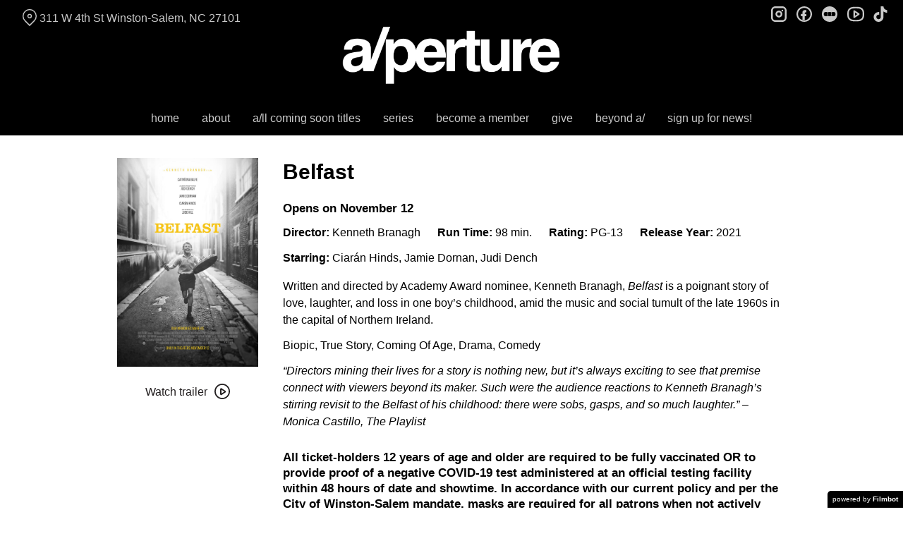

--- FILE ---
content_type: text/html; charset=UTF-8
request_url: https://aperturecinema.com/movies/belfast/
body_size: 13126
content:
<!DOCTYPE html>
<html lang="en-US">
<head>
	<meta charset="UTF-8">
	<meta http-equiv="X-UA-Compatible" content="IE=edge">
	<meta name="viewport" content="width=device-width, initial-scale=1">
	<link rel="profile" href="http://gmpg.org/xfn/11">

			<link rel="icon" href="https://s3.amazonaws.com/nightjarprod/content/uploads/sites/122/2020/02/02013859/cropped-aperture-favricon-3.png" type="image/x-icon">
	
	<title>Belfast &#8211; a/perture cinema</title>
<meta name='robots' content='max-image-preview:large' />
<link rel='dns-prefetch' href='//fast.wistia.com' />
<link rel='dns-prefetch' href='//nightjarprod.s3.amazonaws.com' />
		<style type="text/css">
			#wpadminbar #wp-admin-bar-my-networks > .ab-item:first-child:before {
				content: "\f325";
				top: 3px;
			}
		</style>
		<link rel='stylesheet' id='wp-block-library-css' href='https://aperturecinema.com/wp-includes/css/dist/block-library/style.min.css?ver=a88fc64c' media='all' />
<style id='classic-theme-styles-inline-css'>
/*! This file is auto-generated */
.wp-block-button__link{color:#fff;background-color:#32373c;border-radius:9999px;box-shadow:none;text-decoration:none;padding:calc(.667em + 2px) calc(1.333em + 2px);font-size:1.125em}.wp-block-file__button{background:#32373c;color:#fff;text-decoration:none}
</style>
<style id='global-styles-inline-css'>
:root{--wp--preset--aspect-ratio--square: 1;--wp--preset--aspect-ratio--4-3: 4/3;--wp--preset--aspect-ratio--3-4: 3/4;--wp--preset--aspect-ratio--3-2: 3/2;--wp--preset--aspect-ratio--2-3: 2/3;--wp--preset--aspect-ratio--16-9: 16/9;--wp--preset--aspect-ratio--9-16: 9/16;--wp--preset--color--black: #000000;--wp--preset--color--cyan-bluish-gray: #abb8c3;--wp--preset--color--white: #ffffff;--wp--preset--color--pale-pink: #f78da7;--wp--preset--color--vivid-red: #cf2e2e;--wp--preset--color--luminous-vivid-orange: #ff6900;--wp--preset--color--luminous-vivid-amber: #fcb900;--wp--preset--color--light-green-cyan: #7bdcb5;--wp--preset--color--vivid-green-cyan: #00d084;--wp--preset--color--pale-cyan-blue: #8ed1fc;--wp--preset--color--vivid-cyan-blue: #0693e3;--wp--preset--color--vivid-purple: #9b51e0;--wp--preset--gradient--vivid-cyan-blue-to-vivid-purple: linear-gradient(135deg,rgba(6,147,227,1) 0%,rgb(155,81,224) 100%);--wp--preset--gradient--light-green-cyan-to-vivid-green-cyan: linear-gradient(135deg,rgb(122,220,180) 0%,rgb(0,208,130) 100%);--wp--preset--gradient--luminous-vivid-amber-to-luminous-vivid-orange: linear-gradient(135deg,rgba(252,185,0,1) 0%,rgba(255,105,0,1) 100%);--wp--preset--gradient--luminous-vivid-orange-to-vivid-red: linear-gradient(135deg,rgba(255,105,0,1) 0%,rgb(207,46,46) 100%);--wp--preset--gradient--very-light-gray-to-cyan-bluish-gray: linear-gradient(135deg,rgb(238,238,238) 0%,rgb(169,184,195) 100%);--wp--preset--gradient--cool-to-warm-spectrum: linear-gradient(135deg,rgb(74,234,220) 0%,rgb(151,120,209) 20%,rgb(207,42,186) 40%,rgb(238,44,130) 60%,rgb(251,105,98) 80%,rgb(254,248,76) 100%);--wp--preset--gradient--blush-light-purple: linear-gradient(135deg,rgb(255,206,236) 0%,rgb(152,150,240) 100%);--wp--preset--gradient--blush-bordeaux: linear-gradient(135deg,rgb(254,205,165) 0%,rgb(254,45,45) 50%,rgb(107,0,62) 100%);--wp--preset--gradient--luminous-dusk: linear-gradient(135deg,rgb(255,203,112) 0%,rgb(199,81,192) 50%,rgb(65,88,208) 100%);--wp--preset--gradient--pale-ocean: linear-gradient(135deg,rgb(255,245,203) 0%,rgb(182,227,212) 50%,rgb(51,167,181) 100%);--wp--preset--gradient--electric-grass: linear-gradient(135deg,rgb(202,248,128) 0%,rgb(113,206,126) 100%);--wp--preset--gradient--midnight: linear-gradient(135deg,rgb(2,3,129) 0%,rgb(40,116,252) 100%);--wp--preset--font-size--small: 13px;--wp--preset--font-size--medium: 20px;--wp--preset--font-size--large: 36px;--wp--preset--font-size--x-large: 42px;--wp--preset--spacing--20: 0.44rem;--wp--preset--spacing--30: 0.67rem;--wp--preset--spacing--40: 1rem;--wp--preset--spacing--50: 1.5rem;--wp--preset--spacing--60: 2.25rem;--wp--preset--spacing--70: 3.38rem;--wp--preset--spacing--80: 5.06rem;--wp--preset--shadow--natural: 6px 6px 9px rgba(0, 0, 0, 0.2);--wp--preset--shadow--deep: 12px 12px 50px rgba(0, 0, 0, 0.4);--wp--preset--shadow--sharp: 6px 6px 0px rgba(0, 0, 0, 0.2);--wp--preset--shadow--outlined: 6px 6px 0px -3px rgba(255, 255, 255, 1), 6px 6px rgba(0, 0, 0, 1);--wp--preset--shadow--crisp: 6px 6px 0px rgba(0, 0, 0, 1);}:where(.is-layout-flex){gap: 0.5em;}:where(.is-layout-grid){gap: 0.5em;}body .is-layout-flex{display: flex;}.is-layout-flex{flex-wrap: wrap;align-items: center;}.is-layout-flex > :is(*, div){margin: 0;}body .is-layout-grid{display: grid;}.is-layout-grid > :is(*, div){margin: 0;}:where(.wp-block-columns.is-layout-flex){gap: 2em;}:where(.wp-block-columns.is-layout-grid){gap: 2em;}:where(.wp-block-post-template.is-layout-flex){gap: 1.25em;}:where(.wp-block-post-template.is-layout-grid){gap: 1.25em;}.has-black-color{color: var(--wp--preset--color--black) !important;}.has-cyan-bluish-gray-color{color: var(--wp--preset--color--cyan-bluish-gray) !important;}.has-white-color{color: var(--wp--preset--color--white) !important;}.has-pale-pink-color{color: var(--wp--preset--color--pale-pink) !important;}.has-vivid-red-color{color: var(--wp--preset--color--vivid-red) !important;}.has-luminous-vivid-orange-color{color: var(--wp--preset--color--luminous-vivid-orange) !important;}.has-luminous-vivid-amber-color{color: var(--wp--preset--color--luminous-vivid-amber) !important;}.has-light-green-cyan-color{color: var(--wp--preset--color--light-green-cyan) !important;}.has-vivid-green-cyan-color{color: var(--wp--preset--color--vivid-green-cyan) !important;}.has-pale-cyan-blue-color{color: var(--wp--preset--color--pale-cyan-blue) !important;}.has-vivid-cyan-blue-color{color: var(--wp--preset--color--vivid-cyan-blue) !important;}.has-vivid-purple-color{color: var(--wp--preset--color--vivid-purple) !important;}.has-black-background-color{background-color: var(--wp--preset--color--black) !important;}.has-cyan-bluish-gray-background-color{background-color: var(--wp--preset--color--cyan-bluish-gray) !important;}.has-white-background-color{background-color: var(--wp--preset--color--white) !important;}.has-pale-pink-background-color{background-color: var(--wp--preset--color--pale-pink) !important;}.has-vivid-red-background-color{background-color: var(--wp--preset--color--vivid-red) !important;}.has-luminous-vivid-orange-background-color{background-color: var(--wp--preset--color--luminous-vivid-orange) !important;}.has-luminous-vivid-amber-background-color{background-color: var(--wp--preset--color--luminous-vivid-amber) !important;}.has-light-green-cyan-background-color{background-color: var(--wp--preset--color--light-green-cyan) !important;}.has-vivid-green-cyan-background-color{background-color: var(--wp--preset--color--vivid-green-cyan) !important;}.has-pale-cyan-blue-background-color{background-color: var(--wp--preset--color--pale-cyan-blue) !important;}.has-vivid-cyan-blue-background-color{background-color: var(--wp--preset--color--vivid-cyan-blue) !important;}.has-vivid-purple-background-color{background-color: var(--wp--preset--color--vivid-purple) !important;}.has-black-border-color{border-color: var(--wp--preset--color--black) !important;}.has-cyan-bluish-gray-border-color{border-color: var(--wp--preset--color--cyan-bluish-gray) !important;}.has-white-border-color{border-color: var(--wp--preset--color--white) !important;}.has-pale-pink-border-color{border-color: var(--wp--preset--color--pale-pink) !important;}.has-vivid-red-border-color{border-color: var(--wp--preset--color--vivid-red) !important;}.has-luminous-vivid-orange-border-color{border-color: var(--wp--preset--color--luminous-vivid-orange) !important;}.has-luminous-vivid-amber-border-color{border-color: var(--wp--preset--color--luminous-vivid-amber) !important;}.has-light-green-cyan-border-color{border-color: var(--wp--preset--color--light-green-cyan) !important;}.has-vivid-green-cyan-border-color{border-color: var(--wp--preset--color--vivid-green-cyan) !important;}.has-pale-cyan-blue-border-color{border-color: var(--wp--preset--color--pale-cyan-blue) !important;}.has-vivid-cyan-blue-border-color{border-color: var(--wp--preset--color--vivid-cyan-blue) !important;}.has-vivid-purple-border-color{border-color: var(--wp--preset--color--vivid-purple) !important;}.has-vivid-cyan-blue-to-vivid-purple-gradient-background{background: var(--wp--preset--gradient--vivid-cyan-blue-to-vivid-purple) !important;}.has-light-green-cyan-to-vivid-green-cyan-gradient-background{background: var(--wp--preset--gradient--light-green-cyan-to-vivid-green-cyan) !important;}.has-luminous-vivid-amber-to-luminous-vivid-orange-gradient-background{background: var(--wp--preset--gradient--luminous-vivid-amber-to-luminous-vivid-orange) !important;}.has-luminous-vivid-orange-to-vivid-red-gradient-background{background: var(--wp--preset--gradient--luminous-vivid-orange-to-vivid-red) !important;}.has-very-light-gray-to-cyan-bluish-gray-gradient-background{background: var(--wp--preset--gradient--very-light-gray-to-cyan-bluish-gray) !important;}.has-cool-to-warm-spectrum-gradient-background{background: var(--wp--preset--gradient--cool-to-warm-spectrum) !important;}.has-blush-light-purple-gradient-background{background: var(--wp--preset--gradient--blush-light-purple) !important;}.has-blush-bordeaux-gradient-background{background: var(--wp--preset--gradient--blush-bordeaux) !important;}.has-luminous-dusk-gradient-background{background: var(--wp--preset--gradient--luminous-dusk) !important;}.has-pale-ocean-gradient-background{background: var(--wp--preset--gradient--pale-ocean) !important;}.has-electric-grass-gradient-background{background: var(--wp--preset--gradient--electric-grass) !important;}.has-midnight-gradient-background{background: var(--wp--preset--gradient--midnight) !important;}.has-small-font-size{font-size: var(--wp--preset--font-size--small) !important;}.has-medium-font-size{font-size: var(--wp--preset--font-size--medium) !important;}.has-large-font-size{font-size: var(--wp--preset--font-size--large) !important;}.has-x-large-font-size{font-size: var(--wp--preset--font-size--x-large) !important;}
:where(.wp-block-post-template.is-layout-flex){gap: 1.25em;}:where(.wp-block-post-template.is-layout-grid){gap: 1.25em;}
:where(.wp-block-columns.is-layout-flex){gap: 2em;}:where(.wp-block-columns.is-layout-grid){gap: 2em;}
:root :where(.wp-block-pullquote){font-size: 1.5em;line-height: 1.6;}
</style>
<link rel='stylesheet' id='outdatedbrowser-css' href='https://aperturecinema.com/content/vendor/static/outdatedbrowser/outdatedbrowser.min.css?ver=a88fc64c' media='screen' />
<link rel='stylesheet' id='site-theme-css' href='https://nightjarprod.s3.amazonaws.com//var/www/popcorn-pass-web/html/core/wp-content/blogs.dir/122/files/sites/122/css/site-theme-1769026077.css?ver=a88fc64c' media='all' />
<script src="https://aperturecinema.com/content/themes/marquee/assets/js/vendor/focus-visible.js?ver=a88fc64c" id="focus-visible-js"></script>
<script src="https://aperturecinema.com/wp-includes/js/jquery/jquery.min.js?ver=a88fc64c" id="jquery-core-js"></script>
<script src="https://aperturecinema.com/wp-includes/js/jquery/jquery-migrate.min.js?ver=a88fc64c" id="jquery-migrate-js"></script>
<script src="https://aperturecinema.com/content/themes/marquee/assets/js/vendor/slick.min.js?ver=a88fc64c" id="slick-js"></script>
<script src="https://aperturecinema.com/content/themes/marquee/assets/js/vendor/simplebar/simplebar.js?ver=a88fc64c" id="simplebar-js"></script>
<script src="https://js.stripe.com/v3/?ver=a88fc64c" id="hosted-checkout-script-js"></script>
<script src="https://aperturecinema.com/content/ux/boxoffice/js/checkout.js?ver=a88fc64c" id="checkout-js"></script>
<script crossorigin='anonymous' src="https://aperturecinema.com/content/vendor/static/sentry/browser.js?ver=a88fc64c" id="sentry-browser-js"></script>
<script id="sentry-browser-js-after">
Sentry.init({
					dsn: "https://6aa85eaff93bdf59ef664bbad3805a81@o25714.ingest.sentry.io/4505708046516224",
					release: "a88fc64c",
					environment: "production",
					attachStacktrace: true,
					replaysSessionSampleRate: 0.1,
					replaysOnErrorSampleRate: 1.0,
					integrations: [
					    new Sentry.Replay(),
					],
					ignoreErrors: [
						"ResizeObserver loop completed with undelivered notifications.",
						"TB_WIDTH is not defined",
						"Cannot redefine property: googletag",
						/^NS_ERROR_.*$/,
						/Blocked a frame with origin "https?:\/\/aperturecinema.com" from accessing a frame with origin "https?\:\/\/(www\.youtube|fast\.wistia|player\.vimeo)\.(com|net)"/,
						"null is not an object (evaluating 'elt.parentNode')",
						"Cannot read property 'log' of undefined",
						"document.getElementsByClassName.ToString",
						"wistia",
						"sourceforge.htmlunit",
						"MoatMAK",
						"vid_mate_check",
						"tubular",
						"trumeasure"
					],
					denyUrls: [
						/cdncache\-[a-z]\.akamaihd\.net/,
						/\.kaspersky-labs\.com/,
						/\.addthis\.com/,
						/\/assets\/external\/E-v1.js/,
						/fast\.wistia\.com/
					],
					includePaths: [/https?:\/\/(.*\.)?aperturecinema.com/]
				});
</script>
<link rel="https://api.w.org/" href="https://aperturecinema.com/wp-json/" /><link rel="alternate" title="JSON" type="application/json" href="https://aperturecinema.com/wp-json/wp/v2/movie/59871" /><link rel="canonical" href="https://aperturecinema.com/movies/belfast/" />
<link rel='shortlink' href='https://aperturecinema.com/?p=59871' />
<link rel="alternate" title="oEmbed (JSON)" type="application/json+oembed" href="https://aperturecinema.com/wp-json/oembed/1.0/embed?url=https%3A%2F%2Faperturecinema.com%2Fmovies%2Fbelfast%2F" />
<link rel="alternate" title="oEmbed (XML)" type="text/xml+oembed" href="https://aperturecinema.com/wp-json/oembed/1.0/embed?url=https%3A%2F%2Faperturecinema.com%2Fmovies%2Fbelfast%2F&#038;format=xml" />
		<meta name="title" content="Belfast &#8211; a/perture cinema">
		<meta name="description" content="Belfast &#8211; a/perture cinema">
				<!-- Google tag (gtag.js) -->
		<script async src="https://www.googletagmanager.com/gtag/js?id=G-W7KYKWTCYX"></script>
		<script>
			window.dataLayer = window.dataLayer || [];

			function gtag() {dataLayer.push( arguments );}

			gtag( 'js', new Date() );
			gtag( 'config', 'G-W7KYKWTCYX' );

						gtag( 'config', 'G-BFBT760K7L' );
					</script>
				<meta name="twitter:card" content="summary_large_image">
		<meta name="twitter:title" content="Belfast">
		<meta name="twitter:description" content="Our memories make us.">

		<meta property="og:site_name" content="a/perture cinema">

		<meta property="og:title" content="Belfast">
		<meta property="og:description" content="Our memories make us.">
					<meta property="og:url" content="https://aperturecinema.com/movies/belfast/">
							<meta property="og:image" content="https://s3.amazonaws.com/nightjarprod/content/uploads/sites/122/2021/09/22135548/MV5BZTcwN2IzYjgtYzc4ZS00ZmQ3LTllMzMtNGE3MmFmYTNjMzYxXkEyXkFqcGdeQXVyMTkxNjUyNQ%40%40._V1_FMjpg_UX1000_-691x1024.jpg">
				<link rel="image_src" href="https://s3.amazonaws.com/nightjarprod/content/uploads/sites/122/2021/09/22135548/MV5BZTcwN2IzYjgtYzc4ZS00ZmQ3LTllMzMtNGE3MmFmYTNjMzYxXkEyXkFqcGdeQXVyMTkxNjUyNQ%40%40._V1_FMjpg_UX1000_-691x1024.jpg">
				<meta name="twitter:image" content="https://s3.amazonaws.com/nightjarprod/content/uploads/sites/122/2021/09/22135548/MV5BZTcwN2IzYjgtYzc4ZS00ZmQ3LTllMzMtNGE3MmFmYTNjMzYxXkEyXkFqcGdeQXVyMTkxNjUyNQ%40%40._V1_FMjpg_UX1000_-691x1024.jpg">
						<meta property="og:image" content="https://s3.amazonaws.com/nightjarprod/content/uploads/sites/122/2023/07/10001022/aperture-logo.png">
			<link rel="image_src" href="https://s3.amazonaws.com/nightjarprod/content/uploads/sites/122/2023/07/10001022/aperture-logo.png">
					<style>:root {--accent-color: hsla(233,100%,50%,1);--error-color: hsla(344,100%,49%,1);--body-font-size: 16;--top-menu-font-size: 16;--footer-font-size: 10;--sidebar-background-color: hsla(0,0%,0%,1);--sidebar-text-color: hsla(0,0%,79%,1);--sidebar-active-item-text-color: hsla(0,0%,100%,1);--dropdown-menu-background-color: hsla(0,0%,0%,1);--dropdown-menu-text-color: hsla(0,0%,100%,1);--main-menu-items-weight: normal;--cta-button-background-color: hsla(233,100%,50%,1);--showtime-buttons-weight: normal;--footer-background-color: hsla(0,0%,4%,1);--footer-text-color: hsla(0,0%,100%,1);}</style>		<script>
			var STRIPE_PUBLIC_KEY = 'pk_live_yB9qOTfV9lIWteo5GtnvpPuV00AeAJtv9T';
			var STRIPE_CONNECTED_ACCOUNT_ID = 'acct_1ECrHLG7LvwdmA3U';

			
			var BOOKING_FEE = parseFloat( '1.5' );

			const ticketLimitOnWebsite = parseInt('6');
		</script>
		<link rel="icon" href="https://s3.amazonaws.com/nightjarprod/content/uploads/sites/122/2020/02/02013859/cropped-aperture-favricon-3-32x32.png" sizes="32x32" />
<link rel="icon" href="https://s3.amazonaws.com/nightjarprod/content/uploads/sites/122/2020/02/02013859/cropped-aperture-favricon-3-192x192.png" sizes="192x192" />
<link rel="apple-touch-icon" href="https://s3.amazonaws.com/nightjarprod/content/uploads/sites/122/2020/02/02013859/cropped-aperture-favricon-3-180x180.png" />
<meta name="msapplication-TileImage" content="https://s3.amazonaws.com/nightjarprod/content/uploads/sites/122/2020/02/02013859/cropped-aperture-favricon-3-270x270.png" />
<!-- Google tag (gtag.js) --> <script async src="https://www.googletagmanager.com/gtag/js?id=AW-10798381558"></script> <script> window.dataLayer = window.dataLayer || []; function gtag(){dataLayer.push(arguments);} gtag('js', new Date()); gtag('config', 'AW-10798381558'); </script>
		<style id="wp-custom-css">
			#now-playing {
    padding-top: 0 !important;
}

.button, .button-large, .showtime {
	border-width: 0 !important;
	font-weight: bold;
}

#main-nav a {
	font-weight: bold;
}

.panel[data-type='now-playing'] .date-nav nav > a, .panel[data-type='now-playing'] .date-nav nav > span {
	font-size: .85em;
}

.checkout-max-2-qty .choose-quantity option:nth-child(n+4) {
	display: none;
}
.button, a.button, .shortcode-outline-btn, a.shortcode-outline-btn, .button.shortcode-outline-btn, a.button.shortcode-outline-btn {
background: red
}
		</style>
		</head>
<body class="movie-template-default single single-movie postid-59871 wp-custom-logo single-show" data-background-type="color">

<a class="skip-to-content screen-reader-text" id="skip-to-content" href="#main" tabindex="0">Skip to Content</a>

<div id="main-nav-toggle" role="button" aria-expanded="false" aria-controls="main-nav" tabindex="-1">
	<span><svg width="512" height="512" viewBox="0 0 512 512" xmlns="http://www.w3.org/2000/svg"><path d="M32 96v64h448V96H32zm0 128v64h448v-64H32zm0 128v64h448v-64H32z"/></svg></span>
	<span><svg width="512" height="512" viewBox="0 0 512 512" xmlns="http://www.w3.org/2000/svg"><path d="M371.23 21.213L350.018 0 185.615 164.402 21.213 0 0 21.213 164.402 185.615 0 350.018 21.213 371.23 185.615 206.828 350.018 371.23 371.23 350.018 206.828 185.615z"/></svg></span>
</div>

<nav id="main-nav" aria-label="Main">
	<div class="site-branding" role="banner">
		
<div class="site-title" data-has-mobile="true">
			<div id="desktop-logo">
			<a href="https://aperturecinema.com/" rel="home">
				<img alt="a/perture cinema" src="https://s3.amazonaws.com/nightjarprod/content/uploads/sites/122/2023/07/10001022/aperture-logo.png">
			</a>
		</div>
	
			<div id="mobile-logo">
			<a href="https://aperturecinema.com/" rel="home">
				<img alt="a/perture cinema" src="https://s3.amazonaws.com/nightjarprod/content/uploads/sites/122/2023/07/10001022/aperture-logo.png">
			</a>
		</div>
	</div>
	</div>

	<div class="map-link">
		<a href="https://maps.google.com/?q=311%20W%204th%20StWinston-Salem,%20NC%2027101" target="_blank">
			<svg width="28" height="34" viewBox="0 0 28 34" xmlns="http://www.w3.org/2000/svg"><g transform="translate(1 1)" stroke="currentcolor" stroke-width="2" fill="none" fill-rule="evenodd"><path d="M22.152 3.814c5.12 5.12 5.12 13.312.068 18.363l-9.216 9.216-9.215-9.216c-5.052-5.051-5.052-13.243 0-18.294l.068-.069c5.051-5.051 13.175-5.12 18.295 0-.069-.068-.069-.068 0 0z"/><circle cx="13.004" cy="12.962" r="3.413"/></g></svg>
			311 W 4th St
Winston-Salem, NC 27101		</a>
	</div>

	<div class="menu-main-container"><ul id="menu-main" class="menu"><li id="menu-item-11778" class="menu-item menu-item-type-post_type menu-item-object-page menu-item-home menu-item-11778"><a href="https://aperturecinema.com/">home</a></li>
<li id="menu-item-11776" class="menu-item menu-item-type-post_type menu-item-object-page menu-item-has-children menu-item-11776"><a href="https://aperturecinema.com/about/">about</a>
<ul class="sub-menu">
	<li id="menu-item-511930" class="menu-item menu-item-type-post_type menu-item-object-page menu-item-511930"><a href="https://aperturecinema.com/a-case-for-a-perture/">why a/perture?</a></li>
	<li id="menu-item-689550" class="menu-item menu-item-type-post_type menu-item-object-page menu-item-689550"><a href="https://aperturecinema.com/staff/">staff</a></li>
	<li id="menu-item-14642" class="menu-item menu-item-type-post_type menu-item-object-page menu-item-14642"><a href="https://aperturecinema.com/board-of-directors/">board of directors</a></li>
	<li id="menu-item-153800" class="menu-item menu-item-type-post_type menu-item-object-page menu-item-153800"><a href="https://aperturecinema.com/accessibility/">accessibility</a></li>
	<li id="menu-item-13142" class="menu-item menu-item-type-post_type menu-item-object-page menu-item-13142"><a href="https://aperturecinema.com/cultural-equity/">cultural equity</a></li>
	<li id="menu-item-237625" class="menu-item menu-item-type-post_type menu-item-object-page menu-item-237625"><a href="https://aperturecinema.com/we-are-hiring/">job openings</a></li>
	<li id="menu-item-13923" class="menu-item menu-item-type-post_type menu-item-object-page menu-item-13923"><a href="https://aperturecinema.com/land-acknowledgment/">land acknowledgment</a></li>
	<li id="menu-item-13604" class="menu-item menu-item-type-post_type menu-item-object-page menu-item-13604"><a href="https://aperturecinema.com/sustainability/">sustainability</a></li>
	<li id="menu-item-143676" class="menu-item menu-item-type-post_type menu-item-object-page menu-item-143676"><a href="https://aperturecinema.com/private-rentals/">private rentals</a></li>
	<li id="menu-item-889897" class="menu-item menu-item-type-post_type menu-item-object-page menu-item-889897"><a href="https://aperturecinema.com/volunteer/">Volunteer with a/perture</a></li>
</ul>
</li>
<li id="menu-item-20921" class="menu-item menu-item-type-custom menu-item-object-custom menu-item-20921"><a href="https://aperturecinema.com/upcoming-films/">a/ll coming soon titles</a></li>
<li id="menu-item-424294" class="menu-item menu-item-type-custom menu-item-object-custom menu-item-has-children menu-item-424294"><a href="https://aperturecinema.com/film-series/">series</a>
<ul class="sub-menu">
	<li id="menu-item-908864" class="menu-item menu-item-type-custom menu-item-object-custom menu-item-908864"><a href="https://aperturecinema.com/a-travel/">a/travel</a></li>
	<li id="menu-item-908201" class="menu-item menu-item-type-custom menu-item-object-custom menu-item-908201"><a href="https://aperturecinema.com/film-series/alifeinfilm/">a/ life in film</a></li>
	<li id="menu-item-943694" class="menu-item menu-item-type-custom menu-item-object-custom menu-item-943694"><a href="https://aperturecinema.com/film-series/anime/">a/nime</a></li>
	<li id="menu-item-942581" class="menu-item menu-item-type-custom menu-item-object-custom menu-item-942581"><a href="https://aperturecinema.com/film-series/aperturedocs/">a/perture docs</a></li>
	<li id="menu-item-966918" class="menu-item menu-item-type-custom menu-item-object-custom menu-item-966918"><a href="https://aperturecinema.com/film-series/dinnera-movie/">dinner + a/ movie</a></li>
	<li id="menu-item-344002" class="menu-item menu-item-type-custom menu-item-object-custom menu-item-344002"><a href="https://aperturecinema.com/film-series/nt-live/">NT Live!</a></li>
	<li id="menu-item-969929" class="menu-item menu-item-type-custom menu-item-object-custom menu-item-969929"><a href="https://aperturecinema.com/film-series/screen-oddities/">screen oddities</a></li>
	<li id="menu-item-943520" class="menu-item menu-item-type-custom menu-item-object-custom menu-item-943520"><a href="https://aperturecinema.com/film-series/wfddmovieclub/">WFDD Movie Club</a></li>
	<li id="menu-item-938272" class="menu-item menu-item-type-custom menu-item-object-custom menu-item-938272"><a href="https://aperturecinema.com/film-series/winterwonderland/">winter wonderla/nd</a></li>
</ul>
</li>
<li id="menu-item-17727" class="menu-item menu-item-type-post_type menu-item-object-page menu-item-has-children menu-item-17727"><a href="https://aperturecinema.com/membership/">become a member</a>
<ul class="sub-menu">
	<li id="menu-item-527711" class="menu-item menu-item-type-post_type menu-item-object-page menu-item-527711"><a href="https://aperturecinema.com/members-only/">/ members only</a></li>
	<li id="menu-item-54665" class="menu-item menu-item-type-post_type menu-item-object-page menu-item-54665"><a href="https://aperturecinema.com/membership-faqs/">slash FAQs</a></li>
	<li id="menu-item-262563" class="menu-item menu-item-type-post_type menu-item-object-page menu-item-262563"><a href="https://aperturecinema.com/membership/">memberships</a></li>
	<li id="menu-item-24895" class="menu-item menu-item-type-post_type menu-item-object-page menu-item-24895"><a href="https://aperturecinema.com/take-out/">ta/ke out</a></li>
</ul>
</li>
<li id="menu-item-14790" class="menu-item menu-item-type-post_type menu-item-object-page menu-item-has-children menu-item-14790"><a href="https://aperturecinema.com/donations/">give</a>
<ul class="sub-menu">
	<li id="menu-item-113179" class="menu-item menu-item-type-post_type menu-item-object-page menu-item-113179"><a href="https://aperturecinema.com/donations/">why donate today?</a></li>
	<li id="menu-item-518495" class="menu-item menu-item-type-post_type menu-item-object-page menu-item-518495"><a href="https://aperturecinema.com/sponsorships/">sponsorships</a></li>
	<li id="menu-item-139793" class="menu-item menu-item-type-post_type menu-item-object-page menu-item-139793"><a href="https://aperturecinema.com/foundational-support/">foundation/corporate support</a></li>
	<li id="menu-item-141803" class="menu-item menu-item-type-post_type menu-item-object-page menu-item-141803"><a href="https://aperturecinema.com/annual-report/">a/nnual reports</a></li>
	<li id="menu-item-262996" class="menu-item menu-item-type-post_type menu-item-object-page menu-item-262996"><a href="https://aperturecinema.com/red-carpet-gala/">red carpet gala</a></li>
	<li id="menu-item-506826" class="menu-item menu-item-type-post_type menu-item-object-page menu-item-506826"><a href="https://aperturecinema.com/gift-cards/">gift cards</a></li>
	<li id="menu-item-124706" class="menu-item menu-item-type-post_type menu-item-object-page menu-item-124706"><a href="https://aperturecinema.com/gift-cards/">gifting a/</a></li>
	<li id="menu-item-902830" class="menu-item menu-item-type-custom menu-item-object-custom menu-item-902830"><a href="https://aperturecinema.com/donations/join-the-a-15-campaign-today/">a/15 campaign</a></li>
</ul>
</li>
<li id="menu-item-133255" class="menu-item menu-item-type-post_type menu-item-object-page menu-item-has-children menu-item-133255"><a href="https://aperturecinema.com/beyond-films/">beyond a/</a>
<ul class="sub-menu">
	<li id="menu-item-506828" class="menu-item menu-item-type-taxonomy menu-item-object-category menu-item-506828"><a href="https://aperturecinema.com/category/a-blog/">a/ blog</a></li>
	<li id="menu-item-787108" class="menu-item menu-item-type-post_type menu-item-object-page menu-item-787108"><a href="https://aperturecinema.com/buy-a-merch/">Buy a/ Merch</a></li>
	<li id="menu-item-896259" class="menu-item menu-item-type-custom menu-item-object-custom menu-item-896259"><a href="https://aperturecinema.com/streetside-cinema-season-8/">streetside cinema 8</a></li>
</ul>
</li>
<li id="menu-item-641606" class="menu-item menu-item-type-custom menu-item-object-custom menu-item-641606"><a href="http://eepurl.com/ga222T">sign up for news!</a></li>
</ul></div>	<div class="menu-footer-container"><ul id="menu-footer" class="menu"><li id="menu-item-209199" class="menu-item menu-item-type-post_type menu-item-object-page menu-item-209199"><a href="https://aperturecinema.com/accessibility/">accessibility</a></li>
<li id="menu-item-128656" class="menu-item menu-item-type-post_type menu-item-object-page menu-item-128656"><a href="https://aperturecinema.com/contact/">Contact</a></li>
<li id="menu-item-379731" class="menu-item menu-item-type-custom menu-item-object-custom menu-item-379731"><a href="http://eepurl.com/ga222T">sign-up news!</a></li>
<li id="menu-item-216541" class="menu-item menu-item-type-post_type menu-item-object-page menu-item-216541"><a href="https://aperturecinema.com/returns/">refund policy</a></li>
<li id="menu-item-133249" class="menu-item menu-item-type-post_type menu-item-object-page menu-item-133249"><a href="https://aperturecinema.com/parking/">parking</a></li>
<li id="menu-item-122777" class="menu-item menu-item-type-post_type menu-item-object-page menu-item-122777"><a href="https://aperturecinema.com/gift-cards/">gift cards</a></li>
<li id="menu-item-123348" class="menu-item menu-item-type-post_type menu-item-object-page menu-item-123348"><a href="https://aperturecinema.com/code-of-conduct/">code of conduct</a></li>
<li id="menu-item-124743" class="menu-item menu-item-type-custom menu-item-object-custom menu-item-124743"><a href="https://e-tour.me/aperture/">a/ 360º</a></li>
<li id="menu-item-251406" class="menu-item menu-item-type-custom menu-item-object-custom menu-item-251406"><a href="https://www.guidestar.org/profile/shared/6cb316b9-5423-470f-9e5e-e0958c5a5b2d">© Downtown Winston-Salem Community Cinema, a 501(c)3 nonprofit cultural and charitable organization.</a></li>
</ul></div>
	<nav id="social-nav" aria-label="Social media profiles">
    <ul>
                    <li>
                <a class="instagram" target="_blank" href="https://www.instagram.com/aperturecinema/">
                    <svg width="36" height="36" viewBox="0 0 36 36" xmlns="http://www.w3.org/2000/svg"><g fill="currentcolor" fill-rule="evenodd"><path d="M10 0C4.478 0 0 4.478 0 10v16c0 5.522 4.478 10 10 10h16c5.522 0 10-4.478 10-10V10c0-5.522-4.478-10-10-10H10zm0 4h16a6 6 0 0 1 6 6v16a6 6 0 0 1-6 6H10a6 6 0 0 1-6-6V10a6 6 0 0 1 6-6z" fill-rule="nonzero"/><path d="M26.174 11.826a2 2 0 1 0 0-4 2 2 0 0 0 0 4zm-12 6a4 4 0 1 1 8 0 4 4 0 0 1-8 0zm4-8a8 8 0 1 0 0 16 8 8 0 0 0 0-16z"/></g></svg>                    <span class="screen-reader-text">instagram</span>
                </a>
            </li>
                                    <li>
                <a class="facebook" target="_blank" href="https://www.facebook.com/aperturecinema">
                    <svg width="36" height="36" viewBox="0 0 36 36" xmlns="http://www.w3.org/2000/svg"><g fill="currentcolor" fill-rule="evenodd"><path d="M18 3.6C10.047 3.6 3.6 10.047 3.6 18S10.047 32.4 18 32.4 32.4 25.953 32.4 18 25.953 3.6 18 3.6zM0 18C0 8.059 8.059 0 18 0s18 8.059 18 18-8.059 18-18 18S0 27.941 0 18z"/><path d="M19.337 31.567v-8.75h3.703v-5.316h-3.703v-1.772c0-1.01.89-1.774 1.852-1.773h1.851V8.64h-3.703c-3.145.034-5.534 2.42-5.554 5.316v3.545H10.08v5.316h3.703v8.423a15.62 15.62 0 0 0 5.554.327z"/></g></svg>                    <span class="screen-reader-text">facebook</span>
                </a>
            </li>
        	    					<li>
				<a class="letterboxd" target="_blank" href="https://letterboxd.com/aperturecinema/">
					<svg class="letterboxd" width="500px" height="500px" viewBox="0 0 500 500" xmlns="http://www.w3.org/2000/svg" xmlns:xlink="http://www.w3.org/1999/xlink">
    <g  stroke="none" stroke-width="1" fill="currentColor" fill-rule="evenodd">
        <circle id="Circle" fill="currentColor" cx="250" cy="250" r="250"></circle>
        <g class="dots" transform="translate(61.000000, 180.000000)">
            <ellipse id="Green" fill="none" cx="189" cy="70" rx="70.0786517" ry="70"></ellipse>
            <g id="Blue" transform="translate(248.152672, 0.000000)">
                <ellipse fill="none" mask="url(#mask-2)" cx="59.7686766" cy="70" rx="70.0786517" ry="70"></ellipse>
            </g>
            <g id="Orange">

                <ellipse fill="none" mask="url(#mask-4)" cx="70.0786517" cy="70" rx="70.0786517" ry="70"></ellipse>
            </g>
            <path d="M129.539326,107.063108 C122.810493,96.3149291 118.921348,83.611134 118.921348,70 C118.921348,56.388866 122.810493,43.6850709 129.539326,32.9368922 C136.268159,43.6850709 140.157303,56.388866 140.157303,70 C140.157303,83.611134 136.268159,96.3149291 129.539326,107.063108 L129.539326,107.063108 Z" class="overlap" fill="none"></path>
            <path d="M248.460674,32.9368922 C255.189507,43.6850709 259.078652,56.388866 259.078652,70 C259.078652,83.611134 255.189507,96.3149291 248.460674,107.063108 C241.731841,96.3149291 237.842697,83.611134 237.842697,70 C237.842697,56.388866 241.731841,43.6850709 248.460674,32.9368922 L248.460674,32.9368922 Z" class="overlap" fill="none"></path>
        </g>
    </g>
</svg>					<span class="screen-reader-text">letterboxd</span>
				</a>
			</li>
							<li>
				<a class="youtube" target="_blank" href="https://www.youtube.com/@aperturecinema8751">
					<svg width="32" height="32" xmlns="http://www.w3.org/2000/svg" viewBox="1.33 3.33 29.33 25.33">
	<path fill-rule="evenodd" clip-rule="evenodd" d="M 10.460938 6.367188 C 13.914062 5.878906 18.085938 5.878906 21.539062 6.367188 C 24.679688 6.8125 27.113281 9.015625 27.578125 11.386719 C 28.140625 14.261719 28.140625 17.738281 27.578125 20.613281 C 27.113281 22.984375 24.679688 25.1875 21.539062 25.632812 C 18.085938 26.121094 13.914062 26.121094 10.460938 25.632812 C 7.320312 25.1875 4.886719 22.984375 4.421875 20.613281 C 3.859375 17.738281 3.859375 14.261719 4.421875 11.386719 C 4.886719 9.015625 7.320312 6.8125 10.460938 6.367188 Z M 21.914062 3.726562 C 18.210938 3.203125 13.789062 3.203125 10.085938 3.726562 C 6.066406 4.296875 2.535156 7.164062 1.804688 10.875 C 1.175781 14.085938 1.175781 17.914062 1.804688 21.125 C 2.535156 24.835938 6.066406 27.703125 10.085938 28.273438 C 13.789062 28.796875 18.210938 28.796875 21.914062 28.273438 C 25.933594 27.703125 29.464844 24.835938 30.195312 21.125 C 30.824219 17.914062 30.824219 14.085938 30.195312 10.875 C 29.464844 7.164062 25.933594 4.296875 21.914062 3.726562 Z M 14.074219 9.558594 C 13.664062 9.285156 13.136719 9.257812 12.703125 9.492188 C 12.269531 9.722656 12 10.175781 12 10.667969 L 12 21.332031 C 12 21.824219 12.269531 22.277344 12.703125 22.507812 C 13.136719 22.742188 13.664062 22.714844 14.074219 22.441406 L 22.074219 17.109375 C 22.445312 16.863281 22.667969 16.445312 22.667969 16 C 22.667969 15.554688 22.445312 15.136719 22.074219 14.890625 Z M 18.929688 16 L 14.667969 18.84375 L 14.667969 13.15625 Z M 18.929688 16 "></path>
</svg>					<span class="screen-reader-text">youtube</span>
				</a>
			</li>
							<li>
				<a class="tiktok" target="_blank" href="https://www.tiktok.com/@aperturecinema?_t=8qShdl4QvpW&_r=1">
					<svg width="32" height="32" xmlns="http://www.w3.org/2000/svg" xml:space="preserve" viewBox="4.21 2.67 23.24 26.67">
	<path d="M 26.117188 8.914062 C 23.386719 8.328125 21.351562 6.039062 21.09375 3.253906 L 21.09375 2.667969 L 16.5 2.667969 L 16.5 20.894531 C 16.492188 22.550781 15.433594 24.019531 13.863281 24.542969 C 12.296875 25.070312 10.566406 24.535156 9.5625 23.21875 C 8.546875 21.878906 8.511719 20.035156 9.484375 18.660156 C 10.453125 17.285156 12.203125 16.695312 13.808594 17.207031 L 13.808594 12.539062 C 10.234375 12.046875 6.742188 13.878906 5.117188 17.097656 C 3.492188 20.320312 4.09375 24.214844 6.617188 26.796875 C 9.015625 29.25 12.660156 30.007812 15.835938 28.710938 C 19.015625 27.417969 21.089844 24.328125 21.09375 20.898438 L 21.09375 11.582031 C 22.949219 12.910156 25.175781 13.621094 27.457031 13.617188 L 27.457031 9.054688 C 27.007812 9.054688 26.558594 9.007812 26.117188 8.914062 Z M 26.117188 8.914062 "></path>
</svg>					<span class="screen-reader-text">tiktok</span>
				</a>
			</li>
				    </ul>
</nav></nav>

<header class="site-header">

	<div class="map-link">
		<a href="https://maps.google.com/?q=311%20W%204th%20StWinston-Salem,%20NC%2027101" target="_blank">
			<svg width="28" height="34" viewBox="0 0 28 34" xmlns="http://www.w3.org/2000/svg"><g transform="translate(1 1)" stroke="currentcolor" stroke-width="2" fill="none" fill-rule="evenodd"><path d="M22.152 3.814c5.12 5.12 5.12 13.312.068 18.363l-9.216 9.216-9.215-9.216c-5.052-5.051-5.052-13.243 0-18.294l.068-.069c5.051-5.051 13.175-5.12 18.295 0-.069-.068-.069-.068 0 0z"/><circle cx="13.004" cy="12.962" r="3.413"/></g></svg>
			311 W 4th St
Winston-Salem, NC 27101		</a>
	</div>

	<div class="site-branding" role="banner">
		
<div class="site-title" data-has-mobile="true">
			<div id="desktop-logo">
			<a href="https://aperturecinema.com/" rel="home">
				<img alt="a/perture cinema" src="https://s3.amazonaws.com/nightjarprod/content/uploads/sites/122/2023/07/10001022/aperture-logo.png">
			</a>
		</div>
	
			<div id="mobile-logo">
			<a href="https://aperturecinema.com/" rel="home">
				<img alt="a/perture cinema" src="https://s3.amazonaws.com/nightjarprod/content/uploads/sites/122/2023/07/10001022/aperture-logo.png">
			</a>
		</div>
	</div>
	</div>

	<nav id="social-nav" aria-label="Social media profiles">
    <ul>
                    <li>
                <a class="instagram" target="_blank" href="https://www.instagram.com/aperturecinema/">
                    <svg width="36" height="36" viewBox="0 0 36 36" xmlns="http://www.w3.org/2000/svg"><g fill="currentcolor" fill-rule="evenodd"><path d="M10 0C4.478 0 0 4.478 0 10v16c0 5.522 4.478 10 10 10h16c5.522 0 10-4.478 10-10V10c0-5.522-4.478-10-10-10H10zm0 4h16a6 6 0 0 1 6 6v16a6 6 0 0 1-6 6H10a6 6 0 0 1-6-6V10a6 6 0 0 1 6-6z" fill-rule="nonzero"/><path d="M26.174 11.826a2 2 0 1 0 0-4 2 2 0 0 0 0 4zm-12 6a4 4 0 1 1 8 0 4 4 0 0 1-8 0zm4-8a8 8 0 1 0 0 16 8 8 0 0 0 0-16z"/></g></svg>                    <span class="screen-reader-text">instagram</span>
                </a>
            </li>
                                    <li>
                <a class="facebook" target="_blank" href="https://www.facebook.com/aperturecinema">
                    <svg width="36" height="36" viewBox="0 0 36 36" xmlns="http://www.w3.org/2000/svg"><g fill="currentcolor" fill-rule="evenodd"><path d="M18 3.6C10.047 3.6 3.6 10.047 3.6 18S10.047 32.4 18 32.4 32.4 25.953 32.4 18 25.953 3.6 18 3.6zM0 18C0 8.059 8.059 0 18 0s18 8.059 18 18-8.059 18-18 18S0 27.941 0 18z"/><path d="M19.337 31.567v-8.75h3.703v-5.316h-3.703v-1.772c0-1.01.89-1.774 1.852-1.773h1.851V8.64h-3.703c-3.145.034-5.534 2.42-5.554 5.316v3.545H10.08v5.316h3.703v8.423a15.62 15.62 0 0 0 5.554.327z"/></g></svg>                    <span class="screen-reader-text">facebook</span>
                </a>
            </li>
        	    					<li>
				<a class="letterboxd" target="_blank" href="https://letterboxd.com/aperturecinema/">
					<svg class="letterboxd" width="500px" height="500px" viewBox="0 0 500 500" xmlns="http://www.w3.org/2000/svg" xmlns:xlink="http://www.w3.org/1999/xlink">
    <g  stroke="none" stroke-width="1" fill="currentColor" fill-rule="evenodd">
        <circle id="Circle" fill="currentColor" cx="250" cy="250" r="250"></circle>
        <g class="dots" transform="translate(61.000000, 180.000000)">
            <ellipse id="Green" fill="none" cx="189" cy="70" rx="70.0786517" ry="70"></ellipse>
            <g id="Blue" transform="translate(248.152672, 0.000000)">
                <ellipse fill="none" mask="url(#mask-2)" cx="59.7686766" cy="70" rx="70.0786517" ry="70"></ellipse>
            </g>
            <g id="Orange">

                <ellipse fill="none" mask="url(#mask-4)" cx="70.0786517" cy="70" rx="70.0786517" ry="70"></ellipse>
            </g>
            <path d="M129.539326,107.063108 C122.810493,96.3149291 118.921348,83.611134 118.921348,70 C118.921348,56.388866 122.810493,43.6850709 129.539326,32.9368922 C136.268159,43.6850709 140.157303,56.388866 140.157303,70 C140.157303,83.611134 136.268159,96.3149291 129.539326,107.063108 L129.539326,107.063108 Z" class="overlap" fill="none"></path>
            <path d="M248.460674,32.9368922 C255.189507,43.6850709 259.078652,56.388866 259.078652,70 C259.078652,83.611134 255.189507,96.3149291 248.460674,107.063108 C241.731841,96.3149291 237.842697,83.611134 237.842697,70 C237.842697,56.388866 241.731841,43.6850709 248.460674,32.9368922 L248.460674,32.9368922 Z" class="overlap" fill="none"></path>
        </g>
    </g>
</svg>					<span class="screen-reader-text">letterboxd</span>
				</a>
			</li>
							<li>
				<a class="youtube" target="_blank" href="https://www.youtube.com/@aperturecinema8751">
					<svg width="32" height="32" xmlns="http://www.w3.org/2000/svg" viewBox="1.33 3.33 29.33 25.33">
	<path fill-rule="evenodd" clip-rule="evenodd" d="M 10.460938 6.367188 C 13.914062 5.878906 18.085938 5.878906 21.539062 6.367188 C 24.679688 6.8125 27.113281 9.015625 27.578125 11.386719 C 28.140625 14.261719 28.140625 17.738281 27.578125 20.613281 C 27.113281 22.984375 24.679688 25.1875 21.539062 25.632812 C 18.085938 26.121094 13.914062 26.121094 10.460938 25.632812 C 7.320312 25.1875 4.886719 22.984375 4.421875 20.613281 C 3.859375 17.738281 3.859375 14.261719 4.421875 11.386719 C 4.886719 9.015625 7.320312 6.8125 10.460938 6.367188 Z M 21.914062 3.726562 C 18.210938 3.203125 13.789062 3.203125 10.085938 3.726562 C 6.066406 4.296875 2.535156 7.164062 1.804688 10.875 C 1.175781 14.085938 1.175781 17.914062 1.804688 21.125 C 2.535156 24.835938 6.066406 27.703125 10.085938 28.273438 C 13.789062 28.796875 18.210938 28.796875 21.914062 28.273438 C 25.933594 27.703125 29.464844 24.835938 30.195312 21.125 C 30.824219 17.914062 30.824219 14.085938 30.195312 10.875 C 29.464844 7.164062 25.933594 4.296875 21.914062 3.726562 Z M 14.074219 9.558594 C 13.664062 9.285156 13.136719 9.257812 12.703125 9.492188 C 12.269531 9.722656 12 10.175781 12 10.667969 L 12 21.332031 C 12 21.824219 12.269531 22.277344 12.703125 22.507812 C 13.136719 22.742188 13.664062 22.714844 14.074219 22.441406 L 22.074219 17.109375 C 22.445312 16.863281 22.667969 16.445312 22.667969 16 C 22.667969 15.554688 22.445312 15.136719 22.074219 14.890625 Z M 18.929688 16 L 14.667969 18.84375 L 14.667969 13.15625 Z M 18.929688 16 "></path>
</svg>					<span class="screen-reader-text">youtube</span>
				</a>
			</li>
							<li>
				<a class="tiktok" target="_blank" href="https://www.tiktok.com/@aperturecinema?_t=8qShdl4QvpW&_r=1">
					<svg width="32" height="32" xmlns="http://www.w3.org/2000/svg" xml:space="preserve" viewBox="4.21 2.67 23.24 26.67">
	<path d="M 26.117188 8.914062 C 23.386719 8.328125 21.351562 6.039062 21.09375 3.253906 L 21.09375 2.667969 L 16.5 2.667969 L 16.5 20.894531 C 16.492188 22.550781 15.433594 24.019531 13.863281 24.542969 C 12.296875 25.070312 10.566406 24.535156 9.5625 23.21875 C 8.546875 21.878906 8.511719 20.035156 9.484375 18.660156 C 10.453125 17.285156 12.203125 16.695312 13.808594 17.207031 L 13.808594 12.539062 C 10.234375 12.046875 6.742188 13.878906 5.117188 17.097656 C 3.492188 20.320312 4.09375 24.214844 6.617188 26.796875 C 9.015625 29.25 12.660156 30.007812 15.835938 28.710938 C 19.015625 27.417969 21.089844 24.328125 21.09375 20.898438 L 21.09375 11.582031 C 22.949219 12.910156 25.175781 13.621094 27.457031 13.617188 L 27.457031 9.054688 C 27.007812 9.054688 26.558594 9.007812 26.117188 8.914062 Z M 26.117188 8.914062 "></path>
</svg>					<span class="screen-reader-text">tiktok</span>
				</a>
			</li>
				    </ul>
</nav></header>

<div id="page" class="site">

	<main id="main" class="site-main wrap " role="main">

<div id="primary" class="content-area">
	<section id="show-single" class="main-content">
					<div class="show-details">
				<div class="show-poster">
	<div class="show-poster-inner">
		<div class="show-poster-image">
			<img width="1000" height="1481" src="https://s3.amazonaws.com/nightjarprod/content/uploads/sites/122/2021/09/22135548/MV5BZTcwN2IzYjgtYzc4ZS00ZmQ3LTllMzMtNGE3MmFmYTNjMzYxXkEyXkFqcGdeQXVyMTkxNjUyNQ%40%40._V1_FMjpg_UX1000_.jpg" class="attachment-full size-full wp-post-image" alt="Poster for Belfast" decoding="async" fetchpriority="high" srcset="https://s3.amazonaws.com/nightjarprod/content/uploads/sites/122/2021/09/22135548/MV5BZTcwN2IzYjgtYzc4ZS00ZmQ3LTllMzMtNGE3MmFmYTNjMzYxXkEyXkFqcGdeQXVyMTkxNjUyNQ%40%40._V1_FMjpg_UX1000_.jpg 1000w, https://s3.amazonaws.com/nightjarprod/content/uploads/sites/122/2021/09/22135548/MV5BZTcwN2IzYjgtYzc4ZS00ZmQ3LTllMzMtNGE3MmFmYTNjMzYxXkEyXkFqcGdeQXVyMTkxNjUyNQ%40%40._V1_FMjpg_UX1000_-203x300.jpg 203w, https://s3.amazonaws.com/nightjarprod/content/uploads/sites/122/2021/09/22135548/MV5BZTcwN2IzYjgtYzc4ZS00ZmQ3LTllMzMtNGE3MmFmYTNjMzYxXkEyXkFqcGdeQXVyMTkxNjUyNQ%40%40._V1_FMjpg_UX1000_-691x1024.jpg 691w, https://s3.amazonaws.com/nightjarprod/content/uploads/sites/122/2021/09/22135548/MV5BZTcwN2IzYjgtYzc4ZS00ZmQ3LTllMzMtNGE3MmFmYTNjMzYxXkEyXkFqcGdeQXVyMTkxNjUyNQ%40%40._V1_FMjpg_UX1000_-768x1137.jpg 768w" sizes="(max-width: 1000px) 100vw, 1000px" />		</div>
		<div class="show-ctas center-align">
			

		<span class="screen-reader-text" id="watch-trailer-59871">Watch trailer for Belfast</span>

	<a data-trailer="&lt;iframe width=&#039;800&#039; height=&#039;480&#039; class=&#039;youtube-oembed&#039; src=&#039;https://www.youtube.com/embed/Ja3PPOnJQ2k&#039; frameborder=&#039;0&#039; allowfullscreen=&#039;&#039;&gt;&lt;/iframe&gt;" class="icon-cta show-trailer-modal" role="button" tabindex="0" aria-describedby="watch-trailer-59871">
		Watch trailer
		<div class="icon"><svg width="24px" height="24px" viewBox="0 0 24 24" version="1.1" xmlns="http://www.w3.org/2000/svg" xmlns:xlink="http://www.w3.org/1999/xlink">
    <g id="1024-width-+-mobile" stroke="none" stroke-width="1" fill="none" fill-rule="evenodd">
        <g id="Films-&amp;-Prgramming-(Home-Page)" transform="translate(-778.000000, -896.000000)" fill="#FFFFFF" fill-rule="nonzero">
            <g id="Group-10" transform="translate(688.000000, 882.000000)">
                <g id="Group-9">
                    <g id="arrows-48px-glyph-1_circle-right-09" transform="translate(91.000000, 15.000000)">
                        <path d="M11,-1 C17.617909,-1 23,4.38225254 23,11 C23,17.6177475 17.617909,23 11,23 C4.382091,23 -1,17.6177475 -1,11 C-1,4.38225254 4.382091,-1 11,-1 Z M11,1 C5.48667394,1 1,5.4868086 1,11 C1,16.5131914 5.48667394,21 11,21 C16.5133261,21 21,16.5131914 21,11 C21,5.4868086 16.5133261,1 11,1 Z M9.8,8.34827227 L9.8,14.2809277 L14.2950475,11.3146046 L9.8,8.34827227 Z M16.0466776,12.5549166 L10.1176186,16.4675576 C9.87223888,16.6290011 9.58542867,16.7142857 9.29387755,16.7142857 C9.05082731,16.7142857 8.81051334,16.655379 8.5925028,16.5401872 C8.10557421,16.2821356 7.8,15.7769041 7.8,15.2254142 L7.8,7.4034703 C7.8,6.85198044 8.10557421,6.34674894 8.59137559,6.08929562 C9.07570434,5.8318296 9.66452216,5.85970144 10.1182751,6.16208496 L16.0448057,10.0730569 C16.4622277,10.3485175 16.7142857,10.8141481 16.7142857,11.3144423 C16.7142857,11.8140802 16.462873,12.2792775 16.0466776,12.5549166 Z" id="Shape"></path>
                    </g>
                </g>
            </g>
        </g>
    </g>
</svg></div>
	</a>

		</div>
	</div>
</div>
				<div class="showtimes-description">
					<h2 class="show-title single-show">Belfast</h2>
					
<div class="single-show-showtimes">
		
<div class="single-show-showtimes">

	<div class="showtimes-container clearfix no-showtimes" style="display: flex;">

		
			<div class="date-selector empty">

				
				<div class="no-showtimes-date">
					Opens on November 12				</div>
			</div>

		
	</div>

</div>


		
	<p class="midnight-screening-note" ></p>
</div>
					<div class="show-description">
												<p class="show-specs">
	<span><span class="show-spec-label">Director:</span> Kenneth Branagh</span>			<span><span class="show-spec-label">Run Time:</span> 98 min.</span>
			<span><span class="show-spec-label">Rating:</span> PG-13</span>	<span>
		<span class="show-spec-label">Release Year:</span>
		2021</span>
		</p>
<p class="starring"><span class="show-spec-label">Starring:</span> Ciarán Hinds, Jamie Dornan, Judi Dench</p><div class="show-content">

	<div class="short-desc">
<p>Written and directed by Academy Award nominee, Kenneth Branagh, <em>Belfast</em> is a poignant story of love, laughter, and loss in one boy’s childhood, amid the music and social tumult of the late 1960s in the capital of Northern Ireland.</p>
<p>Biopic, True Story, Coming Of Age, Drama, Comedy</p>
<p><em>&#8220;Directors mining their lives for a story is nothing new, but it’s always exciting to see that premise connect with viewers beyond its maker. Such were the audience reactions to Kenneth Branagh’s stirring revisit to the Belfast of his childhood: there were sobs, gasps, and so much laughter.&#8221; &#8211; Monica Castillo, The Playlist</em></p>
<h5><strong>All ticket-holders 12 years of age and older are required to be fully vaccinated OR to provide proof of a negative COVID-19 test administered at an official testing facility within 48 hours of date and showtime. </strong><strong>In accordance with our current policy and per the City of Winston-Salem mandate, masks are required for all patrons when not actively eating or drinking at their seat.</strong></h5>
<a class="shortcode-outline-btn button medium" href="https://www.aperturecinema.com/covidpolicy/" target="blank"  >for all the details click here </a>
</div>
</div>
																	</div>
				</div>
			</div><!-- .show-details -->

				<div class="additional-content video-content clearfix mobile-watch-trailer">
		<div class="additional-content-header">
			<h2>Trailer</h2>
		</div>
		<div class="content-holder">
			<iframe width='800' height='480' class='youtube-oembed' src='https://www.youtube.com/embed/Ja3PPOnJQ2k' frameborder='0' allowfullscreen=''></iframe>		</div>
	</div>

		
	</section><!-- #show-single -->
</div><!-- #primary -->


		</main>

	</div>

	<footer id="footer-container">
		<nav id="footer-nav">
			<div class="menu-footer-container"><ul id="menu-footer-1" class="menu"><li class="menu-item menu-item-type-post_type menu-item-object-page menu-item-209199"><a href="https://aperturecinema.com/accessibility/">accessibility</a></li>
<li class="menu-item menu-item-type-post_type menu-item-object-page menu-item-128656"><a href="https://aperturecinema.com/contact/">Contact</a></li>
<li class="menu-item menu-item-type-custom menu-item-object-custom menu-item-379731"><a href="http://eepurl.com/ga222T">sign-up news!</a></li>
<li class="menu-item menu-item-type-post_type menu-item-object-page menu-item-216541"><a href="https://aperturecinema.com/returns/">refund policy</a></li>
<li class="menu-item menu-item-type-post_type menu-item-object-page menu-item-133249"><a href="https://aperturecinema.com/parking/">parking</a></li>
<li class="menu-item menu-item-type-post_type menu-item-object-page menu-item-122777"><a href="https://aperturecinema.com/gift-cards/">gift cards</a></li>
<li class="menu-item menu-item-type-post_type menu-item-object-page menu-item-123348"><a href="https://aperturecinema.com/code-of-conduct/">code of conduct</a></li>
<li class="menu-item menu-item-type-custom menu-item-object-custom menu-item-124743"><a href="https://e-tour.me/aperture/">a/ 360º</a></li>
<li class="menu-item menu-item-type-custom menu-item-object-custom menu-item-251406"><a href="https://www.guidestar.org/profile/shared/6cb316b9-5423-470f-9e5e-e0958c5a5b2d">© Downtown Winston-Salem Community Cinema, a 501(c)3 nonprofit cultural and charitable organization.</a></li>
</ul></div>		</nav>

		<span class="footer-copyright">Copyright &copy; 2026</span>
	</footer>

	<div class="modal dark-bg trailer-modal">
	<div class="modal-backdrop"></div>
	<div class="modal-content">
		<div class="iframe-holder">
			<div class="loader">
				<div class="loader__figure"></div>
			</div>
			<div class="iframe-holder-inner"></div>
		</div>
		<div class="close-modal" role="button" tabindex="0"></div>
	</div>
</div>

			<a id="powered-by-filmbot" href="https://filmbot.com/?utm_source=122&utm_medium=footer_link&utm_campaign=powered_by" target="_blank">powered by <span>Filmbot</span></a>
		<link rel='stylesheet' id='style-pikaday-css' href='https://aperturecinema.com/content/vendor/static/pikaday/css/pikaday.css?ver=a88fc64c' media='all' />
<script src="https://aperturecinema.com/wp-includes/js/dist/vendor/moment.min.js?ver=a88fc64c" id="moment-js"></script>
<script id="moment-js-after">
moment.updateLocale( 'en_US', {"months":["January","February","March","April","May","June","July","August","September","October","November","December"],"monthsShort":["Jan","Feb","Mar","Apr","May","Jun","Jul","Aug","Sep","Oct","Nov","Dec"],"weekdays":["Sunday","Monday","Tuesday","Wednesday","Thursday","Friday","Saturday"],"weekdaysShort":["Sun","Mon","Tue","Wed","Thu","Fri","Sat"],"week":{"dow":1},"longDateFormat":{"LT":"g:i a","LTS":null,"L":null,"LL":"F j, Y","LLL":"F j, Y g:i a","LLLL":null}} );
</script>
<script src="https://aperturecinema.com/content/vendor/static/moment-timezone/moment-timezone-with-data.min.js?ver=a88fc64c" id="moment-timezone-js"></script>
<script src="https://aperturecinema.com/content/vendor/static/pikaday/pikaday.min.js?ver=a88fc64c" id="pikaday-js"></script>
<script src="https://aperturecinema.com/content/themes/marquee/assets/js/vendor-min.js?ver=a88fc64c" id="vendor-js"></script>
<script src="https://fast.wistia.com/assets/external/E-v1.js?ver=a88fc64c" id="wistia-js"></script>
<script src="https://aperturecinema.com/content/themes/marquee/assets/js/vendor/filmbot-hall/filmbot-hall.min.js?ver=a88fc64c" id="filmbot-hall-js"></script>
<script src="https://aperturecinema.com/content/vendor/static/outdatedbrowser/outdatedbrowser.min.js?ver=a88fc64c" id="outdatedbrowser-js"></script>
<script id="outdatedbrowser-js-after">
			function addLoadEvent(func) {
				var oldonload = window.onload;
				if (typeof window.onload != 'function') {
					window.onload = func;
				} else {
					window.onload = function() {
						if (oldonload) {
							try {
								oldonload();
							} catch (e) {};
						}
						func();
					}
				}
			}
			//call plugin function after DOM ready
			addLoadEvent(function(){
				outdatedBrowser({
					bgColor: '#f25648',
					color: '#ffffff',
					lowerThan: 'flex',
					languagePath: 'https://aperturecinema.com/content/outdatedbrowser/lang/en.html'
				})
			});
		
</script>
<script id="theme-js-js-extra">
var themeSettings = {"homeUrl":"https:\/\/aperturecinema.com","pageUrl":"https:\/\/aperturecinema.com\/movies\/belfast","showtimesDate":"2026-01-24","timezone":"America\/New_York","ajaxUrl":"https:\/\/aperturecinema.com\/wp-admin\/admin-ajax.php","locale":"en-US","theme_mods":{"0":false,"nav_menu_locations":{"footer-menu":1189,"main-menu":4},"custom_css_post_id":370518,"accent_color":"#001dff","error_color":"#f90042","footer_background_color":"#0a0a0a","footer_text_color":"#ffffff","sidebar_background_color":"#000000","dropdown_menu_background_color":"#000000","dropdown_menu_text_color":"#ffffff","sidebar_text_color":"#c9c9c9","sidebar_active_item_text_color":"#ffffff","sidebar_active_item_background_color":"","body_font":"","body_font_size":"16","top_menu_font_size":"16","footer_font_size":"10","h1_font":"","h2_font":"","h3_font":"","h4_font":"","custom_logo":370522,"mobile_logo":"https:\/\/s3.amazonaws.com\/nightjarprod\/content\/uploads\/sites\/122\/2023\/07\/10001022\/aperture-logo.png","additional_code_footer":"<script>\n\tjQuery( document ).on( 'checkout-success', function ( event, params ) {\n\t\tgtag( 'event', 'conversion', {\n\t\t\t'send_to': 'AW-825778146\/BFk2CNCDstMYEOK_4YkD',\n\t\t\t'transaction_id': params.details.orderId,\n\t\t\t'value': params.details.totals.total.toFixed( 2 ),\n\t\t\t'currency': 'USD',\n\t\t} );\n\t} );\n\tconst $sid = jQuery( '#sid' );\n\tif ( $sid.length && ($sid.val() == '746486' || $sid.val() == '744080') ) {\n\t\tjQuery('body').addClass('checkout-max-2-qty');\n\t}\n<\/script>\n","additional_code_header":"<!-- Google tag (gtag.js) --> <script async src=\"https:\/\/www.googletagmanager.com\/gtag\/js?id=AW-10798381558\"><\/script> <script> window.dataLayer = window.dataLayer || []; function gtag(){dataLayer.push(arguments);} gtag('js', new Date()); gtag('config', 'AW-10798381558'); <\/script>\n","showtime_button_background_color":"","showtime_button_text_color":""}};
</script>
<script src="https://aperturecinema.com/content/themes/marquee/assets/js/theme.js?ver=a88fc64c" id="theme-js-js"></script>
<script src="https://aperturecinema.com/content/themes/new-wave/assets/js/theme.js?ver=a88fc64c" id="child-theme-js"></script>
<script>
	jQuery( document ).on( 'checkout-success', function ( event, params ) {
		gtag( 'event', 'conversion', {
			'send_to': 'AW-825778146/BFk2CNCDstMYEOK_4YkD',
			'transaction_id': params.details.orderId,
			'value': params.details.totals.total.toFixed( 2 ),
			'currency': 'USD',
		} );
	} );
	const $sid = jQuery( '#sid' );
	if ( $sid.length && ($sid.val() == '746486' || $sid.val() == '744080') ) {
		jQuery('body').addClass('checkout-max-2-qty');
	}
</script>
</body>
</html>


--- FILE ---
content_type: text/css
request_url: https://nightjarprod.s3.amazonaws.com//var/www/popcorn-pass-web/html/core/wp-content/blogs.dir/122/files/sites/122/css/site-theme-1769026077.css?ver=a88fc64c
body_size: 353186
content:
/* Note: This file is included by the filmbot-web Customizer class, not directly within this theme's sass */
/* Note: This file is included by the filmbot-web Customizer class, not directly within this theme's sass */
/*
Color Palette
*/
/*
Global
*/
/*
Home Page
*/
/*
Banners
*/
/*
Buttons
*/
/*
Headings
*/
/*
Reserved Seating
*/
/*
Checkout
 */
/*
Misc
*/
/*
Breakpoints
*/
/*
Dimensions
*/
@import url(https://fonts.googleapis.com/css?family=Source+Sans+Pro);
:root {
  --page-background-color: #FFF;
  --xl-screen-background-color: black;
  --content-text-color: black;
  --accent-color: 0, 0%, 40%;
  --error-color: 0, 100%, 50%;
  --body-font: "Helvetica Neue", "Helvetica", "Arial", sans-serif;
  --body-font-size: 20;
  --menu-font: var(--body-font);
  --top-menu-font-size: var(--body-font-size);
  --sidebar-font-size: var(--body-font-size);
  --footer-font-size: var(--body-font-size);
  --h1-font: var(--body-font);
  --h1-font-size: 40;
  --h1-font-color: var(--content-text-color);
  --h2-font: var(--body-font);
  --h2-font-size: 30;
  --h2-font-color: var(--content-text-color);
  --h3-font: var(--body-font);
  --h3-font-size: 24;
  --h3-font-color: var(--content-text-color);
  --h4-font: var(--body-font);
  --h4-font-size: 20;
  --h4-font-color: var(--content-text-color);
  --rs-title-font-size: var(--h2-font-size);
  --sidebar-background-color: black;
  --sidebar-text-color: white;
  --sidebar-active-item-background-color: 0, 0%, 40%;
  --sidebar-active-item-text-color: white;
  --dropdown-menu-background-color: var(--sidebar-background-color);
  --dropdown-menu-text-color: var(--sidebar-text-color);
  --showtime-button-background-color: black;
  --showtime-button-text-color: white;
  --showtime-button-border-color: black;
  --cta-button-background-color: var(--accent-color);
  --cta-button-text-color: white;
  --cta-button-border-color: black;
  --button-border-radius: 0;
  --button-border-width: 0;
  --footer-background-color: black;
  --footer-text-color: white;
  --speed-1: 0.2s;
  --speed-2: 0.4s;
  --speed-3: 0.8s;
  --speed-4: 1.0s;
  --layer-1: 10;
  --layer-2: 20;
  --layer-3: 30;
  --layer-4: 40;
  --layer-5: 50;
  --layer-6: 60;
  --gap-unit: 0.25rem;
  --gap-1: calc(1 * var(--gap-unit));
  --gap-2: calc(2 * var(--gap-unit));
  --gap-3: calc(3 * var(--gap-unit));
  --gap-4: calc(4 * var(--gap-unit));
  --gap-5: calc(5 * var(--gap-unit));
  --gap-6: calc(6 * var(--gap-unit));
  --gap-7: calc(7 * var(--gap-unit));
  --gap-8: calc(8 * var(--gap-unit));
  --gap-9: calc(9 * var(--gap-unit));
  --gap-10: calc(10 * var(--gap-unit));
  --max-panel-width: 85.625rem;
  --max-panel-width-three-in-row: 75rem;
  --max-panel-width-four-in-row: 90rem;
  --admin-bar-height: 32px;
}
@media (max-width: 782px) {
  :root {
    --admin-bar-height: 46px;
  }
}
/*
Variables generated by theme settings. Overrides defaults in _variables.scss

Available Settings:

Global
******
page background color => $page-background-color
sidebar background color => sidebar-background-color
body font => $body-font
content text color => $content-text-color
sidebar text color => $sidebar-text-color
sidebar active item text color => $sidebar-active-item-text-color
accent color => $accent-color

Home Page
*********
hero text color => $hero-text-color
hero font size =>  $hero-font-size
page background color => $hp-page-background-color
content text color => $hp-content-text-color
datebar background color => $datebar-background-color
datebar text color => $datebar-text-color

Buttons
*******
showtime button background color => $showtime-button-background-color
showtime button text color => $showtime-button-text-color
showtime button border color => $showtime-button-border-color
cta button background color => $cta-button-background-color
cta button text color => $cta-button-text-color
cta button border color => $cta-button-border-color

Headings
********
h1 font => $h1-font
h1 font size => $h1-font-size
h1 color => $h1-font-color
.
.
.
h4

 */
/*--------------------------------------------------------------
# Base
--------------------------------------------------------------*/
html {
  font-family: sans-serif;
  -webkit-text-size-adjust: 100%;
  -ms-text-size-adjust: 100%;
}
body {
  margin: 0;
}
article, aside, details, figcaption, figure, footer, header, main, menu, nav, section, summary {
  display: block;
}
audio, canvas, progress, video {
  display: inline-block;
  vertical-align: baseline;
}
audio:not([controls]) {
  display: none;
  height: 0;
}
[hidden], template {
  display: none;
}
a {
  background-color: transparent;
}
a:active, a:hover {
  outline: 0;
}
abbr[title] {
  border-bottom: 1px dotted;
}
b, strong {
  font-weight: bold;
}
dfn {
  font-style: italic;
}
h1 {
  font-size: 2em;
  margin: 0.67em 0;
}
mark {
  background: #ff0;
  color: #000;
}
small {
  font-size: 80%;
}
sub, sup {
  font-size: 75%;
  line-height: 0;
  position: relative;
  vertical-align: baseline;
}
sup {
  top: -0.5em;
}
sub {
  bottom: -0.25em;
}
img {
  border: 0;
}
svg:not(:root) {
  overflow: hidden;
}
figure {
  margin: 1em 40px;
}
hr {
  box-sizing: content-box;
  height: 0;
}
pre {
  overflow: auto;
}
code, kbd, pre, samp {
  font-family: monospace, monospace;
  font-size: 1em;
}
button, input, optgroup, select, textarea {
  color: inherit;
  font: inherit;
  margin: 0;
}
button {
  overflow: visible;
}
button, select {
  text-transform: none;
}
button, html input[type="button"], input[type="reset"], input[type="submit"] {
  -webkit-appearance: button;
  cursor: pointer;
}
button[disabled], html input[disabled] {
  cursor: default;
}
button::-moz-focus-inner, input::-moz-focus-inner {
  border: 0;
  padding: 0;
}
input {
  line-height: normal;
}
input[type="checkbox"], input[type="radio"] {
  box-sizing: border-box;
  padding: 0;
}
input[type="number"]::-webkit-inner-spin-button, input[type="number"]::-webkit-outer-spin-button {
  height: auto;
}
input[type="search"]::-webkit-search-cancel-button, input[type="search"]::-webkit-search-decoration {
  -webkit-appearance: none;
}
fieldset {
  border: 1px solid #c0c0c0;
  margin: 0 2px;
  padding: 0.35em 0.625em 0.75em;
}
legend {
  border: 0;
  padding: 0;
}
textarea {
  overflow: auto;
}
optgroup {
  font-weight: bold;
}
table {
  border-collapse: collapse;
  border-spacing: 0;
}
td, th {
  padding: 0;
}
@keyframes loader-figure {
  0% {
    height: 0;
    width: 0;
  }
  30% {
    height: 40px;
    width: 40px;
    border-width: 10px;
    opacity: 1;
  }
  100% {
    height: 40px;
    width: 40px;
    border-width: 0;
    opacity: 0;
  }
}
@keyframes fade-in1 {
  0% {
    opacity: 0;
  }
  10% {
    opacity: 0;
  }
  40% {
    opacity: 1;
  }
  100% {
    opacity: 1;
  }
}
@keyframes fade-in2 {
  0% {
    opacity: 0;
  }
  40% {
    opacity: 0;
  }
  70% {
    opacity: 1;
  }
  100% {
    opacity: 1;
  }
}
@keyframes fade-in3 {
  0% {
    opacity: 0;
  }
  70% {
    opacity: 0;
  }
  100% {
    opacity: 1;
  }
}
html {
  box-sizing: border-box;
  font-size: 16px;
}
*, *:before, *:after {
  box-sizing: inherit;
}
hr {
  background-color: #001dff;
  border: 0;
  height: 1px;
  margin: 30px 0 40px;
}
ul, ol {
  margin: 0;
  padding: 0;
}
ul {
  list-style: disc;
}
ol {
  list-style: decimal;
}
li > ul, li > ol {
  margin-bottom: 0;
  margin-left: 1.5em;
}
dt {
  font-weight: bold;
}
dd {
  margin: 0 1.5em 1.5em;
}
img {
  height: auto;
  /* Make sure images are scaled correctly. */
  max-width: 100%;
  /* Adhere to container width. */
}
embed, iframe, object {
  max-width: 100%;
}
figure {
  margin: 1em 0;
  /* Extra wide images within figure tags don't overflow the content area. */
}
table {
  margin: 0 0 1.5em;
  width: 100%;
}
.alignleft {
  display: inline;
  float: left;
  margin-right: 1.5em;
}
.alignright {
  display: inline;
  float: right;
  margin-left: 1.5em;
}
.aligncenter {
  clear: both;
  display: block;
  margin-left: auto;
  margin-right: auto;
}
/**
responsive embeds
 */
.embed-container {
  position: relative;
  padding-bottom: 56.25%;
  padding-top: 30px;
  height: 0;
  overflow: hidden;
  max-width: 100%;
  height: auto;
}
.embed-container iframe, .embed-container object, .embed-container embed {
  position: absolute;
  top: 0;
  left: 0;
  width: 100%;
  height: 100%;
}
body, button, input, select, optgroup, textarea {
  color: #231F20;
  font-family: "Helvetica Neue", "Helvetica", sans-serif;
  line-height: 1.5em;
  font-size: 16px;
}
h1, h2, h3, h4, h5, h6 {
  font-weight: bold;
  line-height: 1.35em;
}
h1 {
  font-size: 36px;
  font-family: "Helvetica Neue", "Helvetica", sans-serif;
  color: #0a0a0a;
  text-align: center;
  letter-spacing: 0.06em;
  margin: 0 0 40px;
}
.secondary-page h1 {
  margin: 0 0 30px;
}
h2 {
  font-size: 23px;
  font-family: "Helvetica Neue", "Helvetica", sans-serif;
  color: #a3a3a3;
  letter-spacing: 0.1em;
  margin: 0 0 20px;
}
h3 {
  font-size: 23px;
  font-family: "Helvetica Neue", "Helvetica", sans-serif;
  color: #a3a3a3;
  margin: 0;
}
h4 {
  font-size: 18px;
  font-family: "Helvetica Neue", "Helvetica", sans-serif;
  color: #a3a3a3;
  text-align: center;
  line-height: 1.6em;
}
p {
  font-size: 16px;
  margin-bottom: 20px;
}
@media (max-width: 768px) {
  p {
    margin-bottom: 15px;
  }
}
@media (max-width: 768px) {
  h1 {
    font-size: calc(36px * 0.75);
    margin-bottom: 30px;
  }
  h2 {
    font-size: calc(23px * 0.75);
  }
  h3 {
    font-size: calc(23px * 0.75);
  }
  h4 {
    font-size: calc(18px * 0.75);
  }
}
dfn, cite, em, i {
  font-style: italic;
}
b, strong {
  font-weight: bold;
}
blockquote {
  margin: 0 1.5em;
}
a {
  color: #001dff;
  transition: all 0.3s ease-in-out;
  outline: 0;
}
a:hover, a:active, a:focus-visible, a.focus-visible {
  color: #001dff;
  text-decoration: underline;
}
#primary :not(h1):not(h2):not(h3):not(h4):not(h5):not(h6) > a:not(.showtime):not(.button):not(.pill):not(.icon-cta) {
  text-decoration: underline;
}
input[type="text"], input[type="email"], input[type="url"], input[type="password"], input[type="search"], input[type="number"], input[type="tel"], input[type="range"], input[type="date"], input[type="month"], input[type="week"], input[type="time"], input[type="datetime"], input[type="datetime-local"], input[type="color"], textarea {
  -webkit-appearance: none;
  background: rgba(0, 0, 0, 0);
  border-color: rgba(35, 31, 32, 0.5);
  border-width: 0 0 2px 0;
  color: #231F20;
  height: 40px;
  line-height: 1em;
  margin-bottom: 10px;
  padding: 0;
  width: 100%;
}
input[type="text"]::-webkit-input-placeholder, input[type="email"]::-webkit-input-placeholder, input[type="url"]::-webkit-input-placeholder, input[type="password"]::-webkit-input-placeholder, input[type="search"]::-webkit-input-placeholder, input[type="number"]::-webkit-input-placeholder, input[type="tel"]::-webkit-input-placeholder, input[type="range"]::-webkit-input-placeholder, input[type="date"]::-webkit-input-placeholder, input[type="month"]::-webkit-input-placeholder, input[type="week"]::-webkit-input-placeholder, input[type="time"]::-webkit-input-placeholder, input[type="datetime"]::-webkit-input-placeholder, input[type="datetime-local"]::-webkit-input-placeholder, input[type="color"]::-webkit-input-placeholder, textarea::-webkit-input-placeholder {
  color: rgba(35, 31, 32, 0.7);
}
input[type="text"]::-moz-placeholder, input[type="email"]::-moz-placeholder, input[type="url"]::-moz-placeholder, input[type="password"]::-moz-placeholder, input[type="search"]::-moz-placeholder, input[type="number"]::-moz-placeholder, input[type="tel"]::-moz-placeholder, input[type="range"]::-moz-placeholder, input[type="date"]::-moz-placeholder, input[type="month"]::-moz-placeholder, input[type="week"]::-moz-placeholder, input[type="time"]::-moz-placeholder, input[type="datetime"]::-moz-placeholder, input[type="datetime-local"]::-moz-placeholder, input[type="color"]::-moz-placeholder, textarea::-moz-placeholder {
  color: rgba(35, 31, 32, 0.7);
}
input[type="text"]::-moz-placeholder, input[type="email"]::-moz-placeholder, input[type="url"]::-moz-placeholder, input[type="password"]::-moz-placeholder, input[type="search"]::-moz-placeholder, input[type="number"]::-moz-placeholder, input[type="tel"]::-moz-placeholder, input[type="range"]::-moz-placeholder, input[type="date"]::-moz-placeholder, input[type="month"]::-moz-placeholder, input[type="week"]::-moz-placeholder, input[type="time"]::-moz-placeholder, input[type="datetime"]::-moz-placeholder, input[type="datetime-local"]::-moz-placeholder, input[type="color"]::-moz-placeholder, textarea::-moz-placeholder {
  color: rgba(35, 31, 32, 0.7);
}
input[type="text"]::-ms-input-placeholder, input[type="email"]::-ms-input-placeholder, input[type="url"]::-ms-input-placeholder, input[type="password"]::-ms-input-placeholder, input[type="search"]::-ms-input-placeholder, input[type="number"]::-ms-input-placeholder, input[type="tel"]::-ms-input-placeholder, input[type="range"]::-ms-input-placeholder, input[type="date"]::-ms-input-placeholder, input[type="month"]::-ms-input-placeholder, input[type="week"]::-ms-input-placeholder, input[type="time"]::-ms-input-placeholder, input[type="datetime"]::-ms-input-placeholder, input[type="datetime-local"]::-ms-input-placeholder, input[type="color"]::-ms-input-placeholder, textarea::-ms-input-placeholder {
  color: rgba(35, 31, 32, 0.7);
}
input[type="text"]:focus-visible, input[type="text"].focus-visible, input[type="email"]:focus-visible, input[type="email"].focus-visible, input[type="url"]:focus-visible, input[type="url"].focus-visible, input[type="password"]:focus-visible, input[type="password"].focus-visible, input[type="search"]:focus-visible, input[type="search"].focus-visible, input[type="number"]:focus-visible, input[type="number"].focus-visible, input[type="tel"]:focus-visible, input[type="tel"].focus-visible, input[type="range"]:focus-visible, input[type="range"].focus-visible, input[type="date"]:focus-visible, input[type="date"].focus-visible, input[type="month"]:focus-visible, input[type="month"].focus-visible, input[type="week"]:focus-visible, input[type="week"].focus-visible, input[type="time"]:focus-visible, input[type="time"].focus-visible, input[type="datetime"]:focus-visible, input[type="datetime"].focus-visible, input[type="datetime-local"]:focus-visible, input[type="datetime-local"].focus-visible, input[type="color"]:focus-visible, input[type="color"].focus-visible, textarea:focus-visible, textarea.focus-visible {
  border-bottom-color: #001dff;
  border-width: 0 0 2px 0;
}
input[type="text"]::placeholder, input[type="email"]::placeholder, input[type="url"]::placeholder, input[type="password"]::placeholder, input[type="search"]::placeholder, input[type="number"]::placeholder, input[type="tel"]::placeholder, input[type="range"]::placeholder, input[type="date"]::placeholder, input[type="month"]::placeholder, input[type="week"]::placeholder, input[type="time"]::placeholder, input[type="datetime"]::placeholder, input[type="datetime-local"]::placeholder, input[type="color"]::placeholder, textarea::placeholder {
  color: rgba(35, 31, 32, 0.7);
}
@media (max-width: 768px) {
  input[type="text"], input[type="email"], input[type="url"], input[type="password"], input[type="search"], input[type="number"], input[type="tel"], input[type="range"], input[type="date"], input[type="month"], input[type="week"], input[type="time"], input[type="datetime"], input[type="datetime-local"], input[type="color"], textarea {
    font-size: 14px;
  }
}
@media (max-width: 768px) {
  input[type="text"], input[type="email"], input[type="url"], input[type="password"], input[type="search"], input[type="number"], input[type="tel"], input[type="range"], input[type="date"], input[type="month"], input[type="week"], input[type="time"], input[type="datetime"], input[type="datetime-local"], input[type="color"], textarea {
    border-width: 1px;
    height: 48px;
  }
}
input[type="text"].error, input[type="email"].error, input[type="url"].error, input[type="password"].error, input[type="search"].error, input[type="number"].error, input[type="tel"].error, input[type="range"].error, input[type="date"].error, input[type="month"].error, input[type="week"].error, input[type="time"].error, input[type="datetime"].error, input[type="datetime-local"].error, input[type="color"].error, textarea.error {
  box-shadow: none;
}
textarea {
  height: 190px;
  resize: none;
}
select.error {
  box-shadow: none !important;
}
.select-style {
  background: #fff;
  border-radius: 0;
  height: 45px;
  overflow: hidden;
  position: relative;
  width: 100%;
}
.select-style:before {
  background: url("../images/down-carat.svg") 0 center no-repeat;
  content: "";
  height: 100%;
  position: absolute;
  right: 15px;
  top: 0;
  width: 18px;
}
.select-style select {
  -webkit-appearance: none;
  background: transparent;
  background-image: none;
  border: none;
  border-color: rgba(35, 31, 32, 0.5);
  box-shadow: none;
  color: #231F20;
  font-size: 14px;
  height: 45px;
  padding: 10px 15px;
  position: relative;
  width: 100%;
}
.select-style select:focus {
  outline: none;
}
.select-container {
  position: relative;
}
.select-container:focus-within {
  border-radius: 3px;
  box-shadow: inset 0 0 0 1px #000, 0 0 1px 1px #000;
  opacity: 1;
  outline: 1px solid #fff;
}
@media (max-width: 667px) {
  .select-container select[id^=birthday] {
    margin-bottom: 10px;
  }
}
.select-container .select-arrow {
  align-items: center;
  display: flex;
  height: 100%;
  pointer-events: none;
  position: absolute;
  right: 0;
  top: 50%;
  transform: translateY(-50%);
  width: 16px;
  z-index: 9;
}
.select-quantity {
  display: flex;
  height: 100%;
  justify-content: space-between;
}
.select-quantity .select-container {
  background: #231F20;
  border-radius: 8px;
  height: 50px;
  margin-right: 0.5em;
  width: 110px;
}
.select-quantity .select-container select {
  background: #231F20;
  border-radius: 8px;
  color: #f4f4f4;
  cursor: pointer;
  font-size: 15px;
  height: 100%;
  margin: 0;
  padding: 2px 25px;
  position: relative;
  width: 100%;
}
.select-quantity .select-container .select-arrow svg path {
  fill: #f4f4f4;
}
.select-quantity label {
  font-size: 14px;
  font-weight: bold;
  line-height: 1.3em;
  padding-left: 0;
  padding-top: 0.35em;
}
.select-quantity label span {
  display: block;
  font-family: "Helvetica Neue", "Helvetica", sans-serif;
  font-size: 12px;
  font-weight: normal;
  margin: 0 20px 3px 0;
}
textarea {
  width: 100%;
}
input[type="button"], input[type="reset"], input[type="submit"] {
  background: transparent;
  border: 2px solid #231F20;
  border-radius: 8px;
  color: #231F20;
  cursor: pointer;
  display: inline-block;
  font-size: 18px;
  font-weight: bold;
  letter-spacing: 0.2em;
  line-height: 1.1em;
  min-height: 50px;
  outline: 0;
  padding: 10px 25px;
  text-decoration: none;
  text-transform: uppercase;
  transition: all 0.3s ease-in-out;
}
@media (max-width: 768px) {
  input[type="button"], input[type="reset"], input[type="submit"] {
    border-radius: calc(8px * 0.75);
    font-size: 14px;
    min-height: 40px;
  }
}
input[type="button"]:hover, input[type="button"]:active, input[type="button"]:focus-visible, input[type="button"].focus-visible, input[type="reset"]:hover, input[type="reset"]:active, input[type="reset"]:focus-visible, input[type="reset"].focus-visible, input[type="submit"]:hover, input[type="submit"]:active, input[type="submit"]:focus-visible, input[type="submit"].focus-visible {
  border-color: #001dff;
  color: #001dff;
  outline: 0;
}
.custom-checkbox {
  color: #231F20;
  cursor: pointer;
  display: block;
  font-size: 14px;
  font-weight: 500;
  padding-left: 35px;
  position: relative;
  user-select: none;
}
.custom-checkbox label {
  margin: 0;
}
.custom-checkbox input {
  cursor: pointer;
  left: 0;
  opacity: 0;
  position: absolute;
}
.custom-checkbox .checkbox {
  background: #fff;
  height: 20px;
  left: 0;
  position: absolute;
  top: 0;
  width: 20px;
}
.custom-checkbox .checkbox:after {
  border: solid #231F20;
  border-width: 0 3px 3px 0;
  content: "";
  display: none;
  height: 15px;
  left: 6px;
  position: absolute;
  top: 1px;
  transform: rotate(45deg);
  width: 8px;
}
.custom-checkbox input:checked ~ .checkbox:after {
  display: block;
}
.field-group {
  position: relative;
}
form .row {
  margin: 0 0 20px;
}
form .row.col .field-group {
  margin: 0 0 20px;
}
form .two-col {
  column-gap: 10px;
  display: flex;
  flex-flow: row wrap;
}
form .two-col input[type="text"] {
  margin: 0;
}
form .two-col .field-group {
  flex: 1;
  margin: 0 0 20px;
  width: 50%;
}
form .two-col .field-group:last-child {
  margin: 0;
}
@media (min-width: 667px) {
  form .two-col .field-group {
    margin: 0;
  }
}
input[type=checkbox] {
  opacity: 0;
  position: absolute;
  z-index: -1;
}
label {
  --font-size-sm: 11px;
  --font-size-lg: 12px;
  display: block;
  font-size: var(--font-size-lg);
  line-height: 1.5em;
  padding: 0 0 0 45px;
  position: relative;
}
@media (max-width: 667px) {
  label {
    font-size: var(--font-size-sm);
    line-height: 1.3em;
    padding: 0 0 0 35px;
  }
}
.checkbox-indicator {
  border: 2px solid #231F20;
  cursor: pointer;
  height: 30px;
  left: 0;
  position: absolute;
  top: 5px;
  width: 30px;
}
@media (max-width: 667px) {
  .checkbox-indicator {
    height: 24px;
    top: 2px;
    width: 24px;
  }
}
.checkbox-indicator:after {
  border: solid #f4f4f4;
  border-width: 0 3px 3px 0;
  content: "";
  height: 16px;
  left: 9px;
  position: absolute;
  top: 4px;
  transform: rotate(45deg);
  visibility: hidden;
  width: 8px;
}
@media (max-width: 667px) {
  .checkbox-indicator:after {
    left: 6px;
    top: 1px;
  }
}
input:checked ~ .checkbox-indicator {
  background: #231F20;
}
input:checked ~ .checkbox-indicator:after {
  visibility: visible;
}
.error-message {
  bottom: -20px;
  color: #f90042;
  font-size: 9px;
  font-weight: 400;
  letter-spacing: 0.1em;
  line-height: 2em;
  max-width: 100%;
  overflow: hidden;
  position: absolute;
  text-transform: uppercase;
  visibility: hidden;
  white-space: nowrap;
}
.error-message.form-error {
  font-size: 15px;
  line-height: 1.4em;
  margin-bottom: 30px;
  margin-top: -30px;
  position: relative;
  text-align: center;
  white-space: normal;
}
.error-message.display {
  visibility: visible;
}
.error-message.field-note {
  color: white;
  visibility: visible;
}
.success-message {
  bottom: -20px;
  color: #231F20;
  font-size: 9px;
  font-weight: 400;
  letter-spacing: 0.1em;
  line-height: 2em;
  max-width: 100%;
  overflow: hidden;
  position: absolute;
  text-transform: uppercase;
  visibility: hidden;
  white-space: nowrap;
}
input.error + .error-message, select.error + .error-message, .radio-group.error + .error-message {
  visibility: visible;
}
input.error + .error-message.field-note, select.error + .error-message.field-note, .radio-group.error + .error-message.field-note {
  color: #f90042;
}
.radio-group.error .field__option-circle {
  border-color: #f90042;
}
.field[data-type="radio-inline"] {
  --gap: 5px;
  --outer-circle-size: 26px;
  --inner-circle-size: 16px;
  line-height: var(--outer-circle-size);
  margin-bottom: 20px;
  width: 100%;
}
.field[data-type="radio-inline"] .field__inner {
  column-gap: calc(3 * var(--gap));
  display: flex;
  flex-flow: row wrap;
  justify-content: space-between;
  place-items: center;
  row-gap: var(--gap);
  width: 100%;
}
.field[data-type="radio-inline"] .field__label {
  flex: 2 auto;
}
.field[data-type="radio-inline"] .field__options {
  display: flex;
  gap: var(--gap);
  flex: 3 auto;
  place-content: flex-start;
  place-items: center;
}
.field[data-type="radio-inline"] .field__option {
  display: flex;
  flex: 0 1 auto;
  gap: var(--gap);
  line-height: var(--outer-circle-size);
  padding: var(--gap);
  place-content: flex-start;
  place-items: center;
  position: relative;
}
.field[data-type="radio-inline"] .field__option-circle {
  border: 1px solid #231F20;
  border-radius: 50%;
  flex: 0 0 var(--outer-circle-size);
  height: var(--outer-circle-size);
  position: relative;
  vertical-align: top;
  width: var(--outer-circle-size);
}
.field[data-type="radio-inline"] .field__option-circle:after {
  background: #231F20;
  border-radius: 50%;
  content: "";
  height: var(--inner-circle-size);
  left: 4px;
  opacity: 0;
  position: absolute;
  top: 4px;
  width: var(--inner-circle-size);
}
.field[data-type="radio-inline"] input[type="radio"]:checked ~ .field__option-circle:after {
  opacity: 100;
}
@media (min-width: 1024px) {
  .field[data-type="radio-inline"] .field__label {
    max-width: fit-content;
  }
}
.field[data-type="radio-inline"].list-column .field__options {
  place-items: start;
  flex-direction: column;
}
.field[data-type="radio-inline"].list-column .field__option {
  gap: calc(2 * var(--gap));
  padding-left: 0;
  padding-right: 0;
}
.field[data-type="radio-inline"] input[type="radio"]:disabled ~ .field__option-circle {
  border: 1px solid #828282;
}
.field[data-type="radio-inline"] input[type="radio"]:disabled ~ .field__option-circle:after {
  background: #828282;
}
.field[data-type="radio-inline"] input[type="radio"]:disabled ~ .field__option-circle ~ .field__option-name {
  color: #828282;
}
/*
  This will hide the focus indicator if the element receives focus via the mouse,
  but it will still show up on keyboard focus.
*/
.js-focus-visible *:focus:not(.focus-visible) {
  outline: none !important;
}
/*
  Keyboard focus indicator.
*/
*:not(html).js-focus-visible, a:focus-visible, a.focus-visible, button:focus-visible, button.focus-visible, [role="link"]:focus-visible, [role="link"].focus-visible, [role="button"]:focus-visible, [role="button"].focus-visible, [role="checkbox"]:focus-visible, [role="checkbox"].focus-visible {
  border-radius: 3px;
  box-shadow: inset 0 0 0 1px #000, 0 0 1px 1px #000;
  opacity: 1;
  outline: 1px solid #fff;
}
/* Text meant only for screen readers. */
.screen-reader-text {
  border: 0;
  clip: rect(1px, 1px, 1px, 1px);
  clip-path: inset(50%);
  height: 1px;
  margin: -1px;
  overflow: hidden;
  padding: 0;
  position: absolute !important;
  width: 1px;
  word-wrap: normal !important;
  /* Many screen reader and browser combinations announce broken words as they would appear visually. */
}
.screen-reader-text:focus {
  border-radius: 3px;
  box-shadow: 0 0 2px 2px rgba(0, 0, 0, 0.6);
  clip: auto !important;
  clip-path: none;
  color: #231F20;
  display: block;
  font-size: 14px;
  font-size: 0.875rem;
  font-weight: bold;
  height: auto;
  left: 5px;
  line-height: normal;
  padding: 15px 23px 14px;
  text-decoration: none;
  top: 5px;
  width: auto;
  z-index: 100000;
  /* Above WP toolbar. */
}
/* Do not show the outline on the skip link target. */
#content[tabindex="-1"]:focus {
  outline: 0;
}
.ada-container {
  margin-bottom: 20px;
}
.ada-container label {
  padding: 0;
}
#selector-seats {
  width: 300px;
  height: 300px;
}
#accessibility-description {
  display: block;
  margin: 0 auto 1.5em;
  padding: 10px;
  width: 100%;
}
@media (min-width: 667px) {
  #accessibility-description {
    max-width: 70%;
  }
}
@media (max-width: 1024px) {
  .accessibility-mode-on {
    margin-top: 54px !important;
  }
}
.accessibility-mode-off {
  margin-bottom: 1em;
}
@media (max-width: 500px) {
  #selector-seats {
    height: auto !important;
  }
}
#confirm-ada-popup {
  position: absolute;
  top: 50%;
  left: 50%;
  width: 350px;
  transform: translate(-50%, -50%);
  background: #111111;
  padding: 20px;
}
#confirm-ada-popup button {
  background: #ffffff;
}
body {
  background-color: #f4f4f4;
  background-attachment: fixed;
  color: #231F20;
  width: 100%;
  height: 100%;
}
body.home {
  background-color: #333;
  color: #fff;
}
@media (min-width: 1441px) {
  body.home {
    background-color: #FFFFFF;
  }
}
@media (min-width: 1441px) {
  body {
    background-color: #FFFFFF;
  }
}
.grid-container {
  display: flex;
  flex-wrap: wrap;
  margin-top: 30px;
}
.grid-container .grid-item {
  width: 100%;
  margin: 0 15px 30px;
  width: calc(33.33% - 30px);
  /*** small desktop + ipad - 2 thumbnails across ***/
  /*** small mobile screens - 1 across ***/
}
@media (max-width: 1200px) {
  .grid-container .grid-item {
    width: calc(50% - 30px);
  }
}
@media (max-width: 667px) {
  .grid-container .grid-item {
    width: 100%;
    margin: 0 0 12px;
  }
}
.grid-container .grid-item .grid-thumbnail-holder {
  width: 100%;
  padding-top: 78%;
  position: relative;
  overflow: hidden;
}
.grid-container .grid-item .grid-thumbnail-holder > a {
  display: block;
  width: 100%;
  height: 100%;
  color: #FFFFFF;
}
.grid-container .grid-item .grid-thumbnail-holder .grid-thumbnail {
  position: absolute;
  top: 0;
  left: 0;
  right: 0;
  bottom: 0;
  background-size: cover;
  background-repeat: no-repeat;
}
.grid-container .grid-item .grid-thumbnail-holder .grid-thumbnail .grid-details {
  display: flex;
  flex-direction: column;
  align-items: center;
  justify-content: center;
  height: 100%;
  text-align: center;
  padding: 15%;
  background: rgba(0, 0, 0, 0.35);
  transition: all 200ms ease-in-out;
}
.grid-container .grid-item .grid-thumbnail-holder .grid-thumbnail .grid-details:hover {
  background: rgba(0, 0, 0, 0.7);
}
.grid-container .grid-item .grid-thumbnail-holder .grid-thumbnail .grid-details .grid-content h3 {
  color: #FFFFFF;
  margin: 0 0 20px 0;
}
.grid-container .grid-item .grid-thumbnail-holder .grid-thumbnail .grid-details .grid-content > span {
  color: #FFFFFF;
  font-size: 18px;
  font-weight: bold;
  line-height: 1.6em;
  margin: 0;
  text-align: center;
}
@media (min-width: 1441px) {
  .body-wrapper {
    position: relative;
    max-width: 1441px;
    margin: auto;
    background: #f4f4f4;
    min-height: 100vh;
  }
  body.home .body-wrapper {
    background-color: #333;
    color: #fff;
  }
}
#page {
  padding: 0 0 0 0;
}
@media (max-width: 1024px) {
  #page {
    padding: 44px 0 0 0;
  }
}
#main {
  padding: 50px 25px;
  margin: auto;
  z-index: 0;
}
@media (max-width: 1024px) {
  #main {
    padding: 20px 15px;
  }
}
body.home #main {
  padding: 0;
}
.main-content {
  max-width: 1300px;
  margin: auto;
  padding-right: 150px;
  padding-left: 150px;
}
@media (min-width: 1025px) {
  .main-content.narrow-margin {
    padding-right: 25px;
    padding-left: 25px;
  }
}
@media (max-width: 1200px) {
  .main-content {
    padding-right: 30px;
    padding-left: 30px;
  }
}
@media (max-width: 1024px) {
  .main-content {
    padding-right: 10px;
    padding-left: 10px;
  }
}
@media (max-width: 768px) {
  .main-content {
    padding-right: 0px;
    padding-left: 0px;
  }
}
.mobile-only {
  display: none !important;
}
@media (max-width: 667px) {
  .mobile-only {
    display: block !important;
  }
  .desktop-only {
    display: none !important;
  }
}
/* =WordPress Core
-------------------------------------------------------------- */
.alignnone {
  margin: 5px 20px 20px 0;
}
.aligncenter, div.aligncenter {
  display: block;
  margin: 5px auto 5px auto;
}
.alignright {
  float: right;
  margin: 5px 0 20px 20px;
}
.alignleft {
  float: left;
  margin: 5px 20px 20px 0;
}
a img.alignright {
  float: right;
  margin: 5px 0 20px 20px;
}
a img.alignnone {
  margin: 5px 20px 20px 0;
}
a img.alignleft {
  float: left;
  margin: 5px 20px 20px 0;
}
a img.aligncenter {
  display: block;
  margin-left: auto;
  margin-right: auto;
}
.wp-caption {
  background: #fff;
  border: 1px solid #f0f0f0;
  max-width: 96%;
  /* Image does not overflow the content area */
  padding: 5px 3px 10px;
  text-align: center;
}
.wp-caption.alignnone {
  margin: 5px 20px 20px 0;
}
.wp-caption.alignleft {
  margin: 5px 20px 20px 0;
}
.wp-caption.alignright {
  margin: 5px 0 20px 20px;
}
.wp-caption img {
  border: 0 none;
  height: auto;
  margin: 0;
  max-width: 98.5%;
  padding: 0;
  width: auto;
}
.wp-caption p.wp-caption-text {
  font-size: 11px;
  line-height: 17px;
  margin: 0;
  padding: 0 4px 5px;
}
/* Text meant only for screen readers. */
.screen-reader-text {
  border: 0;
  clip: rect(1px, 1px, 1px, 1px);
  clip-path: inset(50%);
  height: 1px;
  margin: -1px;
  overflow: hidden;
  padding: 0;
  position: absolute !important;
  width: 1px;
  word-wrap: normal !important;
  /* Many screen reader and browser combinations announce broken words as they would appear visually. */
}
.screen-reader-text:focus {
  background-color: #eee;
  clip: auto !important;
  clip-path: none;
  color: #444;
  display: block;
  font-size: 1em;
  height: auto;
  left: 5px;
  line-height: normal;
  padding: 15px 23px 14px;
  text-decoration: none;
  top: 5px;
  width: auto;
  z-index: 100000;
  /* Above WP toolbar. */
}
/*--------------------------------------------------------------
# Vendor
--------------------------------------------------------------*/
/* Slider */
.slick-slider {
  position: relative;
  display: block;
  box-sizing: border-box;
  -webkit-user-select: none;
  -moz-user-select: none;
  -ms-user-select: none;
  user-select: none;
  -webkit-touch-callout: none;
  -khtml-user-select: none;
  -ms-touch-action: pan-y;
  touch-action: pan-y;
  -webkit-tap-highlight-color: transparent;
}
.slick-list {
  position: relative;
  display: block;
  overflow: hidden;
  margin: 0;
  padding: 0;
}
.slick-list:focus {
  outline: none;
}
.slick-list.dragging {
  cursor: pointer;
  cursor: hand;
}
.slick-slider .slick-track, .slick-slider .slick-list {
  -webkit-transform: translate3d(0, 0, 0);
  -moz-transform: translate3d(0, 0, 0);
  -ms-transform: translate3d(0, 0, 0);
  -o-transform: translate3d(0, 0, 0);
  transform: translate3d(0, 0, 0);
}
.slick-track {
  position: relative;
  top: 0;
  left: 0;
  display: block;
  margin-left: auto;
  margin-right: auto;
}
.slick-track:before, .slick-track:after {
  display: table;
  content: "";
}
.slick-track:after {
  clear: both;
}
.slick-loading .slick-track {
  visibility: hidden;
}
.slick-slide {
  display: none;
  float: left;
  height: 100%;
  min-height: 1px;
}
[dir="rtl"] .slick-slide {
  float: right;
}
.slick-slide img {
  display: block;
}
.slick-slide.slick-loading img {
  display: none;
}
.slick-slide.dragging img {
  pointer-events: none;
}
.slick-initialized .slick-slide {
  display: block;
}
.slick-loading .slick-slide {
  visibility: hidden;
}
.slick-vertical .slick-slide {
  display: block;
  height: auto;
  border: 1px solid transparent;
}
.slick-arrow.slick-hidden {
  display: none;
}
.slick-dots {
  list-style: none;
  margin: 0;
  padding: 0;
}
.slick-dots li {
  display: inline-block;
  margin: 0 8px;
}
.slick-dots li button {
  text-indent: -9999em;
  border-radius: 50%;
  width: 15px;
  height: 15px;
  padding: 0;
  background: rgba(0, 29, 255, 0.5);
  border: none;
  outline: 0;
}
.slick-dots li.slick-active button {
  background: #001dff;
}
[data-simplebar] {
  position: relative;
  z-index: 0;
  overflow: hidden;
  -webkit-overflow-scrolling: touch;
  /* Trigger native scrolling for mobile, if not supported, plugin is used. */
}
[data-simplebar="init"] {
  display: -webkit-box;
  display: -ms-flexbox;
  display: flex;
}
.simplebar-scroll-content {
  overflow-x: hidden;
  overflow-y: scroll;
  min-width: 100%;
  -webkit-box-sizing: content-box;
  box-sizing: content-box;
  margin-bottom: 0 !important;
}
.simplebar-content {
  overflow-x: hidden;
  overflow-y: hidden;
  -webkit-box-sizing: border-box;
  box-sizing: border-box;
  min-height: 100%;
  padding-bottom: 0 !important;
}
.simplebar-track {
  z-index: 1;
  position: absolute;
  left: 0;
  bottom: 0;
  width: 11px;
}
.simplebar-scrollbar {
  position: absolute;
  right: 2px;
  border-radius: 7px;
  min-height: 10px;
  width: 7px;
  opacity: 0;
  -webkit-transition: opacity 0.2s linear;
  transition: opacity 0.2s linear;
  background: white;
  background-clip: padding-box;
}
.simplebar-track:hover .simplebar-scrollbar {
  /* When hovered, remove all transitions from drag handle */
  opacity: 0.5;
  -webkit-transition: opacity 0 linear;
  transition: opacity 0 linear;
}
.simplebar-track .simplebar-scrollbar.visible {
  opacity: 0.5;
}
.simplebar-track.horizontal {
  left: 0;
  width: auto;
  height: 11px;
  display: none !important;
}
.simplebar-track.vertical {
  top: 0;
}
.horizontal.simplebar-track .simplebar-scrollbar {
  right: auto;
  top: 2px;
  height: 7px;
  min-height: 0;
  min-width: 10px;
  width: auto;
}
.datepicker-modal div.pika-single {
  color: #fff;
  background: #333;
  border: none;
  box-shadow: none;
  padding: 15px 20px;
  border-radius: 6px;
}
@media (max-width: 500px) {
  .datepicker-modal div.pika-single {
    padding: 10px 15px;
    border-radius: 0;
  }
}
.datepicker-modal div.pika-single .pika-lendar {
  background: #333;
  position: relative;
  float: none;
  width: 100%;
  margin: 0 auto;
  z-index: 9999;
}
.datepicker-modal div.pika-single .pika-lendar:not(:first-child) .pika-table {
  margin-top: 10px;
}
.datepicker-modal div.pika-single .pika-lendar:not(:first-child) .pika-table thead {
  display: none;
}
.datepicker-modal div.pika-single .pika-prev, .datepicker-modal div.pika-single .pika-next {
  color: #001dff;
  opacity: 1;
  margin: 15px 0 0 15px;
  height: 30px;
  width: 30px;
  border-radius: 0;
  border: 2px solid #fff;
  border-width: 0 0 2px 2px;
  transform: rotate(45deg);
  text-indent: -99999em;
  padding: 0;
  background-image: none;
}
.datepicker-modal div.pika-single .pika-prev.is-disabled, .datepicker-modal div.pika-single .pika-next.is-disabled {
  opacity: 0.2;
}
.datepicker-modal div.pika-single .pika-next {
  transform: rotate(-135deg);
  margin: 15px 15px 0 0;
  background-image: none;
}
.datepicker-modal div.pika-single .pika-title {
  color: #fff;
  height: 60px;
}
.datepicker-modal div.pika-single .pika-title .pika-label + .pika-label, .datepicker-modal div.pika-single .pika-title select {
  display: none;
}
.datepicker-modal div.pika-single .pika-label {
  padding: 0;
  font-size: 20px;
  line-height: 60px;
  font-weight: 500;
  background: none;
  text-transform: uppercase;
  letter-spacing: 0.4em;
  padding: 0 0 0 0.3em;
}
.datepicker-modal div.pika-single .pika-table {
  background: #333;
  margin: 15px 0 10px;
}
.datepicker-modal div.pika-single .pika-table abbr[title] {
  border-bottom: none;
  /* override normalize.css */
  text-decoration: none;
}
.datepicker-modal div.pika-single .pika-table abbr {
  cursor: default;
}
@media (max-width: 500px) {
  .datepicker-modal div.pika-single .pika-table abbr {
    display: none;
  }
}
.datepicker-modal div.pika-single .pika-table th {
  border: none;
  color: #fff;
  font-size: 13px;
  line-height: 35px;
  font-weight: bold;
  text-align: center;
  text-transform: uppercase;
  letter-spacing: 0.3em;
  position: relative;
}
@media (max-width: 500px) {
  .datepicker-modal div.pika-single .pika-table th:before {
    content: "S";
    display: block;
    width: 100%;
    text-align: center;
    font-size: 15px;
    padding-left: 0.3em;
  }
  .datepicker-modal div.pika-single .pika-table th:nth-child(2):before {
    content: "M";
  }
  .datepicker-modal div.pika-single .pika-table th:nth-child(3):before, .datepicker-modal div.pika-single .pika-table th:nth-child(5):before {
    content: "T";
  }
  .datepicker-modal div.pika-single .pika-table th:nth-child(4):before {
    content: "W";
  }
  .datepicker-modal div.pika-single .pika-table th:nth-child(6):before {
    content: "F";
  }
}
.datepicker-modal div.pika-single .pika-table td {
  border: none;
  padding: 5px;
}
.datepicker-modal div.pika-single .pika-table .pika-button {
  padding: 0 0 0 2px;
  color: #fff;
  font-size: 14px;
  background: none;
  text-align: center;
  font-weight: bold;
  letter-spacing: 0.2em;
  width: 60px;
  height: 60px;
  line-height: 60px;
  border-radius: 6px;
  margin: auto;
  box-shadow: none;
  max-width: 100%;
  border: none;
}
.datepicker-modal div.pika-single .pika-table .pika-button:hover, .datepicker-modal div.pika-single .pika-table .pika-button:focus-visible, .datepicker-modal div.pika-single .pika-table .pika-button.focus-visible {
  background: #fff;
  color: #333;
}
@media (max-width: 500px) {
  .datepicker-modal div.pika-single .pika-table .pika-button {
    width: 30px;
    height: 30px;
    line-height: 30px;
  }
}
.datepicker-modal div.pika-single .pika-table td.is-today {
  padding: 0px;
}
.datepicker-modal div.pika-single .pika-table td.is-today .pika-button {
  background: rgba(0, 29, 255, 0.5);
  border-radius: 50%;
  line-height: 1.2em;
  width: 50px;
  height: 50px;
  padding-top: 2px;
}
.datepicker-modal div.pika-single .pika-table td.is-today .pika-button:hover, .datepicker-modal div.pika-single .pika-table td.is-today .pika-button:focus-visible, .datepicker-modal div.pika-single .pika-table td.is-today .pika-button.focus-visible {
  background: #001dff;
  color: #fff;
}
.datepicker-modal div.pika-single .pika-table td.is-today .pika-button:after {
  content: "TODAY";
  display: block;
  font-size: 7px;
  line-height: 1.2em;
  letter-spacing: 2px;
}
@media (max-width: 500px) {
  .datepicker-modal div.pika-single .pika-table td.is-today .pika-button {
    width: 40px;
    height: 40px;
  }
  .datepicker-modal div.pika-single .pika-table td.is-today .pika-button:after {
    letter-spacing: 1px;
  }
}
.datepicker-modal div.pika-single .pika-table td.is-selected .pika-button {
  background: #fff;
  color: #333;
}
.datepicker-modal div.pika-single .pika-table td.is-disabled .pika-button {
  opacity: 0.4;
}
.hall-wrapper {
  visibility: hidden;
  max-width: 100%;
}
.hall-container {
  background: #000;
  display: -ms-flexbox;
  display: flex;
  color: #fff;
  -ms-flex-align: center;
  align-items: center;
  -ms-flex-direction: column;
  flex-direction: column;
  font-family: Source Sans Pro, sans-serif;
}
.hall-header {
  max-width: 547px;
  -ms-flex-pack: center;
  justify-content: center;
}
.hall-screen-wrap {
  margin: 10px 0;
  text-align: center;
}
.hall-screen {
  margin-bottom: 15px;
  border: 7px solid #fff;
}
.hall-legend {
  margin: 15px 0 10px;
  -ms-flex-wrap: wrap;
  flex-wrap: wrap;
}
.hall-legend, .hall-legend-item {
  display: -ms-flexbox;
  display: flex;
}
.hall-legend-item {
  margin-left: 20px;
  font-size: 14px;
  font-weight: 600;
  letter-spacing: 0.9px;
  -ms-flex-align: center;
  align-items: center;
  -ms-flex: 1 1 29%;
  flex: 1 1 29%;
  margin-bottom: 10px;
}
.hall-legend-icon {
  width: 20px;
  height: 20px;
  -ms-flex-negative: 0;
  flex-shrink: 0;
  margin-right: 15px;
  border: 2px solid #fff;
  border: 2px solid var(--stroke);
}
.hall-legend-unavailable {
  background-color: #676767;
  border-color: #676767;
  background-color: var(--disabledColor);
  border-color: var(--disabledColor);
}
.hall-legend-selected {
  background-color: #fff;
  background-color: var(--fill);
}
.hall-legend-circle {
  border-radius: 50%;
}
.hall-legend-loveseat-left {
  border-radius: 8px 0 0 8px;
}
.hall-legend-loveseat-right {
  border-radius: 0 8px 8px 0;
}
.hall-description {
  text-align: center;
}
.hall-label {
  opacity: 0.5;
  font-size: 15px;
  font-weight: 700;
  text-transform: uppercase;
  letter-spacing: 0.96px;
}
.hall-footer {
  margin: 15px 0;
}
.is-loading {
  display: none;
  visibility: hidden;
}
button.swal2-confirm.swal2-styled {
  background: #001dff;
}
div.swal2-popup {
  padding: 2em 1.25em 1.25em;
}
.swal2-actions {
  -webkit-box-direction: reverse;
  flex-direction: row-reverse;
}
/*--------------------------------------------------------------
# Components
--------------------------------------------------------------*/
header#sidebar {
  position: fixed;
  top: 0;
  bottom: 0;
  z-index: 1;
  width: 250px;
  background-color: #000000;
  color: #c9c9c9;
}
.list-active header#sidebar {
  bottom: 0;
  height: auto;
}
#mobile-nav {
  display: none;
}
@media (min-width: 1025px) {
  body.admin-bar header#sidebar {
    top: 32px;
  }
  body.admin-bar header#sidebar .simplebar-content {
    min-height: calc(100vh - 32px);
  }
}
.site-branding {
  text-align: center;
}
.site-branding .site-title {
  padding: 20px 20px 0;
  text-align: center;
}
.site-branding .site-title img {
  max-width: 180px;
  max-height: 120px;
  display: block;
  margin: 0 auto 10px;
}
.site-branding .site-title #mobile-logo img {
  display: none;
}
.location-info {
  padding: 0 20px;
  font-weight: 300;
  font-size: 10px;
  line-height: 1.6em;
  text-align: center;
}
.location-info a {
  text-decoration: none;
  display: block;
  color: #c9c9c9;
}
.location-info a:hover {
  text-decoration: underline;
}
@media (max-width: 1024px) {
  .location-info {
    font-size: 12px;
  }
}
#primary-nav {
  width: 100%;
  margin: 20px 0 15px;
}
#primary-nav ul li {
  display: block;
}
#primary-nav ul li a {
  display: block;
  color: #c9c9c9;
  min-height: 36px;
  line-height: 1.5em;
  padding: 13px 35px 13px;
  font-weight: bold;
  font-size: 13px;
  text-decoration: none;
  position: relative;
  transition: all 0.3s ease-in-out;
  font-family: "Helvetica Neue", "Helvetica", sans-serif;
}
#primary-nav ul li a:before, #primary-nav ul li a:after {
  content: "";
  display: block;
  width: 10px;
  height: 2px;
  border-radius: 2px;
  background: #c9c9c9;
  position: absolute;
  right: 15px;
  top: calc(50% - 5px);
  transform: rotate(45deg);
  opacity: 0;
}
#primary-nav ul li a:after {
  transform: rotate(-45deg);
  top: calc(50% + 1px);
}
#primary-nav ul li a:hover, #primary-nav ul li a:focus-visible, #primary-nav ul li a.focus-visible {
  background: #5b5b5b;
  color: #ffffff;
}
#primary-nav ul li a:hover:before, #primary-nav ul li a:hover:after, #primary-nav ul li a:focus-visible:before, #primary-nav ul li a:focus-visible:after, #primary-nav ul li a.focus-visible:before, #primary-nav ul li a.focus-visible:after {
  background: #ffffff;
  opacity: 1;
}
#primary-nav ul li.current-menu-item a {
  background: #5b5b5b;
  color: #ffffff;
}
#primary-nav ul li.current-menu-item a:before, #primary-nav ul li.current-menu-item a:after {
  background: #ffffff;
  opacity: 1;
}
#social-nav {
  padding: 0 20px;
  text-align: center;
}
#social-nav ul li {
  display: inline-block;
  padding: 0 5px;
}
#social-nav ul li a {
  display: block;
  width: 22px;
  height: 22px;
  transition: all 0.3s ease-in-out;
}
#social-nav ul li a svg {
  width: 100%;
  height: 100%;
}
#social-nav ul li a svg path, #social-nav ul li a svg g {
  fill: #c9c9c9;
  transition: all 0.3s ease-in-out;
}
#social-nav ul li a svg.letterboxd * {
  fill: #c9c9c9;
  transition: all 0.3s ease-in-out;
}
#social-nav ul li a svg.letterboxd .dots ellipse {
  fill: #000000;
}
#social-nav ul li a svg.letterboxd .overlap {
  fill: #c9c9c9;
}
#social-nav ul li a:hover svg {
  width: 100%;
}
#social-nav ul li a:hover svg path, #social-nav ul li a:hover svg g {
  fill: #ffffff;
}
#social-nav ul li a:hover svg.letterboxd * {
  fill: #ffffff;
}
#social-nav ul li a:hover svg.letterboxd .dots ellipse {
  fill: #000000;
}
#social-nav ul li a:hover svg.letterboxd .overlap {
  fill: #ffffff;
}
#footer-nav {
  padding: 15px 15px 8px;
  text-align: center;
  font-size: 10px;
  font-weight: bold;
  letter-spacing: 0.15em;
  line-height: 1.5em;
}
#footer-nav ul li {
  display: inline-block;
  padding: 1px 5px;
  text-transform: uppercase;
}
#footer-nav ul li a {
  text-decoration: none;
  color: #c9c9c9;
  border-bottom: 2px solid transparent;
}
#footer-nav ul li a:hover {
  border-bottom: 2px solid #ffffff;
  color: #ffffff;
}
#footer-nav ul li a:focus, #footer-nav ul li a:focus-visible, #footer-nav ul li a.focus-visible {
  border-bottom: none !important;
}
#footer-nav ul li.current-menu-item a {
  border-bottom: 2px solid #ffffff;
}
#footer-nav ul li.current-menu-item a:focus, #footer-nav ul li.current-menu-item a:focus-visible, #footer-nav ul li.current-menu-item a.focus-visible {
  border-bottom: none !important;
}
#newsletter-signup {
  padding: 0.625em 0.9375em 1.5625em;
}
#newsletter-signup a {
  width: 100%;
  display: block;
  text-align: center;
  color: #c9c9c9;
  border-color: #c9c9c9;
  background: transparent;
}
#newsletter-signup a:hover {
  color: #000000;
  background: #c9c9c9;
}
@media (min-width: 1025px) {
  header#sidebar .sidebar-container {
    position: relative;
    height: 100%;
    overflow: hidden;
    min-height: 605px;
    display: flex;
    flex-direction: column;
    justify-content: space-between;
    flex-grow: 1;
  }
  header#sidebar .simplebar-content {
    display: flex;
    flex-direction: column;
  }
  header#sidebar .sidebar-top {
    flex-grow: 1;
  }
}
@media (max-width: 1024px) {
  header#sidebar {
    top: 0;
    bottom: auto;
    z-index: 99;
    width: 100%;
    height: 44px;
  }
  body.admin-bar header#sidebar {
    top: 46px;
  }
  .mobile-hide {
    display: none;
  }
  .site-branding {
    text-align: center;
    position: relative;
  }
  .site-branding .site-title {
    padding: 10px 10px 0;
  }
  .site-branding .site-title #desktop-logo img {
    display: none;
  }
  .site-branding .site-title #mobile-logo img, .site-branding .site-title #desktop-logo.desktop-logo-only img {
    display: block;
    max-height: 24px;
    max-width: 220px;
  }
  body.multi-location .site-branding .site-title {
    padding: 0;
    position: absolute;
    left: 10px;
    top: 7px;
    height: 30px;
    width: 30px;
  }
  body.multi-location .site-branding .site-title #mobile-logo img, body.multi-location .site-branding .site-title #desktop-logo.desktop-logo-only img {
    position: absolute;
    max-height: 30px;
    max-width: 30px;
    top: 50%;
    transform: translateY(-50%);
  }
  .nav-button-toggle {
    position: fixed;
    top: 10px;
    right: 10px;
    width: 23px;
    cursor: pointer;
    z-index: 99;
  }
  .nav-button-toggle span, .nav-button-toggle:before, .nav-button-toggle:after {
    display: block;
    width: 100%;
    height: 3px;
    background: #001dff;
    margin: 0 0 4px;
  }
  .nav-button-toggle:before, .nav-button-toggle:after {
    content: "";
  }
  body.admin-bar .nav-button-toggle {
    top: 56px;
  }
  body.list-active .nav-button-toggle {
    z-index: 1;
  }
  #mobile-nav {
    display: block;
    position: fixed;
    z-index: 9998;
    background: #000000;
    top: 0;
    right: -100%;
    bottom: 0;
    width: 90%;
    padding-bottom: 10px;
    transition: right 0.6s cubic-bezier(0.19, 1, 0.22, 1);
    overflow-y: scroll;
    -webkit-overflow-scrolling: touch;
  }
  body.admin-bar #mobile-nav {
    top: 46px;
  }
  #mobile-nav.drawer-open {
    right: 0;
  }
  #mobile-nav #mobile-primary-nav, #mobile-nav #footer-nav {
    padding: 75px 0 15px;
    margin: 0 25px;
  }
  #mobile-nav #mobile-primary-nav li, #mobile-nav #footer-nav li {
    display: block;
    padding: 0;
    width: 100%;
  }
  #mobile-nav #mobile-primary-nav li a, #mobile-nav #footer-nav li a {
    font-size: 13px;
    display: block;
    color: #c9c9c9;
    line-height: 1.5em;
    padding: 15px 0;
    font-weight: bold;
    letter-spacing: 0.2em;
    text-decoration: none;
    text-transform: uppercase;
    border: none;
  }
  #mobile-nav #mobile-primary-nav li a:hover, #mobile-nav #footer-nav li a:hover {
    color: #c9c9c9;
  }
  #mobile-nav #footer-nav {
    padding: 15px 0;
    text-align: left;
    border-top: 1px solid rgba(201, 201, 201, 0.4);
  }
  #mobile-nav #social-nav {
    margin-bottom: 25px;
  }
  #mobile-nav #social-nav ul li {
    padding: 0 10px;
  }
  #mobile-nav #social-nav ul li a {
    width: 30px;
  }
  #mobile-nav.drawer-open + .nav-button-toggle {
    width: 40px;
    height: 40px;
    cursor: pointer;
    position: absolute;
    position: absolute;
    top: 10px;
    right: 10px;
    z-index: 9999;
  }
  #mobile-nav.drawer-open + .nav-button-toggle:before, #mobile-nav.drawer-open + .nav-button-toggle:after {
    content: "";
    background: #c9c9c9;
    transform: translate(-50%, -50%) rotate(45deg);
    position: absolute;
    top: 50%;
    left: 50%;
    width: calc(40px * 1.4);
    height: 1px;
  }
  #mobile-nav.drawer-open + .nav-button-toggle:after {
    transform: translate(-50%, -50%) rotate(-45deg);
  }
  body.admin-bar #mobile-nav.drawer-open + .nav-button-toggle {
    top: 50px;
  }
  #mobile-nav.drawer-open + .nav-button-toggle span {
    display: none;
  }
  body.blur-background:not(.modal-open) {
    overflow: hidden;
    height: 100%;
    position: fixed;
    top: 0;
  }
  body.blur-background:not(.modal-open) .body-wrapper > :not(#mobile-nav):not(.nav-button-toggle):not(#wpadminbar) {
    filter: blur(5px);
    -webkit-filter: blur(5px);
    transition: filter 0.1s ease-in-out;
    transition-delay: 0.5s;
    overflow: visible;
    pointer-events: none;
  }
  body.blur-background:not(.modal-open) #buy-tickets-header.fixed {
    position: relative !important;
    box-shadow: none !important;
  }
  body.blur-background:not(.modal-open) #show-single .date-selector.sticky-date {
    position: absolute !important;
    top: 1px !important;
  }
  body.blur-background:not(.modal-open) #buy-tickets.fixed-header #buy-tickets-header-container {
    padding: 0 !important;
  }
}
.location-dropdown {
  padding: 10px 35px;
}
@media (max-width: 1024px) {
  .location-dropdown {
    padding: 8px 50px;
  }
}
.location-dropdown .fauxselect .dummy-select-container {
  max-width: 100%;
  text-transform: uppercase;
}
@media (max-width: 1024px) {
  .location-dropdown .fauxselect .dummy-select-container {
    display: flex;
    flex-direction: row-reverse;
    justify-content: center;
    align-items: center;
  }
}
.location-dropdown .fauxselect .dummy-select-container .show-list {
  background: #c9c9c9;
  color: #000000;
  font-size: 11px;
  height: 26px;
  line-height: 26px;
  border-radius: 4px;
  padding: 0 15px;
  font-weight: bold;
  letter-spacing: 0.2em;
  text-align: center;
}
@media (max-width: 1024px) {
  .location-dropdown .fauxselect .dummy-select-container .show-list {
    background: #000000;
    color: #c9c9c9;
    width: auto;
    padding: 0 8px 0 0;
  }
}
.location-dropdown .fauxselect .dummy-select-container .select-arrow {
  width: 24px;
}
.location-dropdown .fauxselect .dummy-select-container .select-arrow svg {
  width: 11px;
}
@media (max-width: 1024px) {
  .location-dropdown .fauxselect .dummy-select-container .select-arrow {
    width: 10px;
    position: relative;
    top: auto;
    transform: none;
    position: relative;
    top: -1px;
  }
}
.location-dropdown .fauxselect .dummy-select-container .select-arrow:before {
  display: none;
}
.location-dropdown .fauxselect .dummy-select-container .select-arrow svg path {
  fill: #000000;
}
@media (max-width: 1024px) {
  .location-dropdown .fauxselect .dummy-select-container .select-arrow svg path {
    fill: #c9c9c9;
  }
}
.location-dropdown .fauxselect .dummy-select-container ul {
  background: #c9c9c9;
  top: 22px;
}
.location-dropdown .fauxselect .dummy-select-container ul.active {
  overflow: visible;
}
.location-dropdown .fauxselect .dummy-select-container ul li {
  background: #c9c9c9;
  color: #000000;
  font-size: 11px;
  height: 26px;
  line-height: 26px;
  padding: 0 15px;
  font-weight: bold;
  letter-spacing: 0.2em;
  text-align: center;
}
.location-dropdown .fauxselect .dummy-select-container ul li a {
  display: block;
  color: inherit;
  text-decoration: none;
}
.location-dropdown .fauxselect .dummy-select-container ul li a:hover, .location-dropdown .fauxselect .dummy-select-container ul li a:focus-visible, .location-dropdown .fauxselect .dummy-select-container ul li a.focus-visible {
  color: inherit;
}
.location-dropdown .fauxselect .dummy-select-container ul li:last-child {
  border-radius: 0 0 4px 4px;
}
.location-dropdown .fauxselect .dummy-select-container ul li:hover, .location-dropdown .fauxselect .dummy-select-container ul li:focus-visible, .location-dropdown .fauxselect .dummy-select-container ul li.focus-visible {
  color: #c9c9c9;
  background: #001dff;
}
@media (max-width: 1024px) {
  body.list-active .location-dropdown .fauxselect {
    position: fixed;
    top: 0;
    left: 0;
    right: 0;
    bottom: 0;
    z-index: 9999;
    background: #000000;
    color: #c9c9c9;
  }
  body.list-active .location-dropdown .fauxselect .dummy-select-container {
    margin-top: 8px;
  }
  body.list-active .location-dropdown .fauxselect .select-arrow svg {
    transform: rotate(180deg);
  }
  body.list-active .location-dropdown .fauxselect ul {
    background: #000000;
    border-radius: 0;
    top: 28px;
  }
  body.list-active .location-dropdown .fauxselect ul li {
    color: #c9c9c9;
    background: #000000;
    border-top: 1px solid #c9c9c9;
    border-radius: 0;
    height: 40px;
    line-height: 40px;
    margin: 0 15px;
    padding: 0 20px;
  }
}
.select-location {
  display: none;
}
@media screen and (max-width: 782px) {
  html #wpadminbar {
    position: fixed !important;
  }
}
a.button, .button {
  display: inline-block;
  font-size: 10px;
  font-weight: bold;
  text-transform: uppercase;
  letter-spacing: 0.2em;
  padding: 6px 15px;
  min-height: 26px;
  border-radius: 4px;
  border: 2px solid #231F20;
  background: transparent;
  color: #231F20;
  line-height: 1.1em;
  transition: all 0.3s ease-in-out;
  text-decoration: none;
  outline: 0;
  cursor: pointer;
}
a.button:hover, a.button:active, .button:hover, .button:active {
  border-color: #001dff;
  color: #001dff;
}
a.button.large-button, a.button.large, .button.large-button, .button.large {
  border-radius: 8px;
  min-height: 50px;
  padding: 10px 25px;
  font-size: 18px;
  line-height: 1.4em;
}
@media (max-width: 768px) {
  a.button.large-button, a.button.large, .button.large-button, .button.large {
    min-height: 40px;
    font-size: 14px;
    line-height: 1.4em;
    border-radius: calc(8px * 0.75);
  }
}
a.button.text-centered, .button.text-centered {
  display: flex;
  align-items: center;
}
a.button.shortcode-outline-btn, .button.shortcode-outline-btn {
  margin-bottom: 20px;
}
a.button.shortcode-outline-btn:hover, .button.shortcode-outline-btn:hover {
  background: #001dff;
  color: #f4f4f4;
  border-color: #001dff;
}
.home a.button.shortcode-outline-btn:hover, .home .button.shortcode-outline-btn:hover {
  color: #333;
}
a.outline-btn {
  display: inline-block;
  margin: 0;
  min-height: 36px;
  border: 1px solid #001dff;
  color: #001dff;
  text-align: center;
  font-family: "Helvetica Neue", "Helvetica", sans-serif;
  font-weight: bold;
  font-size: 12px;
  line-height: 36px;
  letter-spacing: 0.1em;
  padding: 0 20px;
  position: relative;
  cursor: pointer;
}
a.outline-btn:hover, a.outline-btn:focus-visible, a.outline-btn.focus-visible {
  background: #001dff;
  color: #f4f4f4;
  border: 1px solid #001dff;
}
.showtimes-container {
  display: flex;
  flex-wrap: wrap;
  margin: 20px -4px 10px;
}
.showtimes-container .showtime-button-row {
  display: flex;
  flex-wrap: wrap;
  list-style: none;
}
.showtimes-container .showtime-button-row li {
  display: flex;
  list-style: none;
}
.showtimes-container a.showtime, .showtimes-container span.showtime, .showtimes-container .showtime {
  background: #FFFFFF;
  border: 2px solid #231F20;
  border-radius: 8px;
  color: #231F20;
  cursor: pointer;
  flex-shrink: 0;
  font-size: 14px;
  font-weight: bold;
  height: 48px;
  line-height: 1em;
  margin: 0 4px 8px;
  padding: 14px 1px 0;
  position: relative;
  text-align: center;
  text-decoration: none;
  width: 90px;
}
.showtimes-container a.showtime:hover, .showtimes-container a.showtime:focus-visible, .showtimes-container a.showtime.focus-visible, .showtimes-container span.showtime:hover, .showtimes-container span.showtime:focus-visible, .showtimes-container span.showtime.focus-visible, .showtimes-container .showtime:hover, .showtimes-container .showtime:focus-visible, .showtimes-container .showtime.focus-visible {
  background: #231F20;
  border-color: #231F20;
  color: #FFFFFF;
}
.showtimes-container a.showtime.sold-out, .showtimes-container a.showtime.past, .showtimes-container span.showtime.sold-out, .showtimes-container span.showtime.past, .showtimes-container .showtime.sold-out, .showtimes-container .showtime.past {
  background: #e6e6e6;
  border-color: #ababab;
  color: #828282;
  cursor: default;
  position: relative;
}
.showtimes-container a.showtime.has-extra, .showtimes-container span.showtime.has-extra, .showtimes-container .showtime.has-extra {
  padding-top: 9px;
}
.showtimes-container a.showtime.has-extra span:not(.badge), .showtimes-container span.showtime.has-extra span:not(.badge), .showtimes-container .showtime.has-extra span:not(.badge) {
  bottom: 0;
  display: block !important;
  height: 50% !important;
  left: 0;
  overflow: hidden;
  padding-top: 3px !important;
  position: absolute !important;
  white-space: nowrap;
  width: 100% !important;
}
.showtimes-container a.showtime.has-open-captions, .showtimes-container span.showtime.has-open-captions, .showtimes-container .showtime.has-open-captions {
  font-size: 12px;
}
.showtimes-container a.showtime.has-extra.has-open-captions, .showtimes-container span.showtime.has-extra.has-open-captions, .showtimes-container .showtime.has-extra.has-open-captions {
  padding-top: 6px;
}
.showtimes-container a.showtime.has-extra.sold-out:after, .showtimes-container span.showtime.has-extra.sold-out:after, .showtimes-container .showtime.has-extra.sold-out:after {
  display: none;
}
.showtimes-container a.showtime.no-tickets, .showtimes-container span.showtime.no-tickets, .showtimes-container .showtime.no-tickets {
  background: none;
  border: none;
  border-radius: 0;
  color: #231F20;
  font-size: 15px;
  font-weight: bold;
  height: auto;
  margin: 0 4px 8px;
  padding: 0;
  width: auto;
}
.showtimes-container a.showtime.no-tickets .extra, .showtimes-container span.showtime.no-tickets .extra, .showtimes-container .showtime.no-tickets .extra {
  display: block;
  height: auto;
  position: relative;
  text-align: left;
  text-transform: uppercase;
}
#buy-tickets .showtimes-container a.showtime, #buy-tickets .showtimes-container span.showtime, #buy-tickets .showtimes-container .showtime {
  background: #333;
  border-color: #fff;
  color: #fff;
}
#buy-tickets .showtimes-container a.showtime:hover, #buy-tickets .showtimes-container a.showtime:focus-visible, #buy-tickets .showtimes-container a.showtime.focus-visible, #buy-tickets .showtimes-container span.showtime:hover, #buy-tickets .showtimes-container span.showtime:focus-visible, #buy-tickets .showtimes-container span.showtime.focus-visible, #buy-tickets .showtimes-container .showtime:hover, #buy-tickets .showtimes-container .showtime:focus-visible, #buy-tickets .showtimes-container .showtime.focus-visible {
  background: #fff;
  border-color: #fff;
  color: #333;
}
#buy-tickets .showtimes-container a.showtime.sold-out, #buy-tickets .showtimes-container a.showtime.past, #buy-tickets .showtimes-container span.showtime.sold-out, #buy-tickets .showtimes-container span.showtime.past, #buy-tickets .showtimes-container .showtime.sold-out, #buy-tickets .showtimes-container .showtime.past {
  background: #333;
  border-color: rgba(255, 255, 255, 0.5);
  color: rgba(255, 255, 255, 0.5);
}
#buy-tickets .showtimes-container a.showtime.no-tickets, #buy-tickets .showtimes-container span.showtime.no-tickets, #buy-tickets .showtimes-container .showtime.no-tickets {
  background: none;
  color: #fff;
}
span.badge {
  display: inline-flex;
  position: relative;
}
span.badge.open-captions {
  background: black;
  border-radius: 5px;
  color: white;
  font-size: 0.75rem;
  font-weight: 400 !important;
  line-height: 1;
  margin: 0;
  padding: 3px;
}
.inverted-badges span.badge.open-captions {
  background: white;
  color: black;
}
/*** modal ***/
body.modal-open {
  overflow: hidden;
}
@media (max-width: 667px) {
  body.mobile-modal-open {
    overflow: hidden;
  }
  body.mobile-modal-open header#sidebar, body.mobile-modal-open #mobile-nav, body.mobile-modal-open .nav-button-toggle {
    z-index: 1;
  }
}
.modal {
  display: none;
}
.modal.active {
  display: block;
}
body.admin-bar .modal {
  z-index: 100000;
  position: relative;
}
.modal .modal-backdrop {
  position: fixed;
  z-index: 9998;
  top: 0;
  right: 0;
  left: 0;
  bottom: 0;
  background: rgba(0, 0, 0, 0.91);
}
.modal .modal-content {
  z-index: 9999;
  max-height: calc(100% - 50px);
  max-width: 100%;
  position: fixed;
  top: 50%;
  left: 50%;
  transform: translate(-50%, -50%);
  padding: 0 80px;
}
@media (max-width: 768px) {
  .modal .modal-content {
    padding: 0;
  }
}
.modal .modal-content .modal-content-inner {
  width: 900px;
  max-width: 100%;
  max-height: 100%;
  padding: 0;
  margin: 0;
  position: relative;
  border-radius: 6px;
  overflow: hidden;
  background: #f4f4f4;
}
.modal .close-modal {
  width: 40px;
  height: 40px;
  cursor: pointer;
  position: absolute;
  position: absolute;
  top: 0;
  right: 20px;
  z-index: 99999;
}
.modal .close-modal:before, .modal .close-modal:after {
  content: "";
  background: #fff;
  transform: translate(-50%, -50%) rotate(45deg);
  position: absolute;
  top: 50%;
  left: 50%;
  width: calc(40px * 1.4);
  height: 1px;
}
.modal .close-modal:after {
  transform: translate(-50%, -50%) rotate(-45deg);
}
@media (max-width: 768px) {
  .modal .close-modal {
    width: 21px;
    height: 21px;
    cursor: pointer;
    position: absolute;
    position: absolute;
    width: 21px;
    height: 21px;
    top: -30px;
    right: 10px;
  }
  .modal .close-modal:before, .modal .close-modal:after {
    content: "";
    background: #FFFFFF;
    transform: translate(-50%, -50%) rotate(45deg);
    position: absolute;
    top: 50%;
    left: 50%;
    width: calc(21px * 1.4);
    height: 1px;
  }
  .modal .close-modal:after {
    transform: translate(-50%, -50%) rotate(-45deg);
  }
}
.modal.datepicker-modal .modal-content .modal-content-inner {
  background: none;
}
@media (max-width: 768px) {
  .modal.datepicker-modal .modal-content {
    top: 0;
    left: 0;
    right: 0;
    transform: translate(0, 0);
    max-height: 100%;
    padding: 50px 0 10px;
    overflow-y: auto;
  }
  .modal.datepicker-modal .modal-content .modal-content-inner {
    width: 100%;
    padding: 0;
    margin: 0;
    position: relative;
    border-radius: 0;
    background: none;
  }
  .modal.datepicker-modal .close-modal {
    position: absolute;
    top: 10px;
    right: 10px;
    z-index: 99999;
    cursor: pointer;
  }
}
.modal.dark-bg .modal-backdrop {
  background: rgba(0, 0, 0, 0.8);
}
.modal.trailer-modal .modal-content .iframe-holder {
  margin: auto;
  max-width: 100%;
  width: 800px;
}
.modal.trailer-modal .modal-content .iframe-holder .iframe-holder-inner {
  width: 100%;
  overflow: hidden;
  position: relative;
  padding-bottom: 56.25%;
  height: 0;
  z-index: 9999;
}
.modal.trailer-modal .modal-content .iframe-holder iframe {
  position: absolute;
  left: 0;
  top: 0;
  width: 100%;
  height: 100%;
}
@media (max-width: 768px) {
  .modal.newsletter-signup-modal .modal-backdrop {
    background: #f4f4f4;
  }
  .modal.newsletter-signup-modal .modal-content {
    max-height: 100%;
    height: 100%;
    width: 100%;
    position: fixed;
    top: 0px;
    left: 0;
    transform: translate(0, 0);
    padding: 0;
    padding-top: 60px;
  }
  .modal.newsletter-signup-modal .close-modal {
    top: 10px;
  }
}
@media screen and (max-width: 768px) and (max-width: 1024px) {
  .modal.newsletter-signup-modal .close-modal::before, .modal.newsletter-signup-modal .close-modal::after {
    background: #231F20;
  }
}
.modal.newsletter-signup-modal .modal-inner {
  width: 900px;
  max-width: 100%;
  background: #f4f4f4;
  padding: 20px 25px;
  border-radius: 7px;
}
@media (max-width: 768px) {
  .modal.newsletter-signup-modal .modal-inner {
    padding: 0 10px;
    overflow-y: auto;
    height: 100%;
  }
}
.modal.newsletter-signup-modal .modal-inner .modal-header {
  text-align: center;
  margin: 20px;
}
.modal.newsletter-signup-modal .modal-inner .modal-body {
  display: flex;
}
.modal.newsletter-signup-modal .modal-inner .modal-body > div {
  width: 50%;
}
.modal.newsletter-signup-modal .modal-inner .modal-body > div h4 {
  margin: 0 0 35px;
  text-align: left;
  color: #231F20;
}
.modal.newsletter-signup-modal .modal-inner .modal-body .img-holder {
  padding: 0 50px;
  display: flex;
  flex-direction: column;
  justify-content: center;
}
.modal.newsletter-signup-modal .modal-inner .modal-body .img-holder img {
  max-width: 100%;
}
.modal.newsletter-signup-modal .modal-inner .modal-body .submit-btn {
  text-align: center;
}
@media (max-width: 768px) {
  .modal.newsletter-signup-modal .modal-inner .modal-body {
    display: block;
  }
  .modal.newsletter-signup-modal .modal-inner .modal-body > div {
    width: 100%;
    padding: 0;
  }
}
#loader-container, .loader-container {
  position: relative;
  display: none;
}
.loader, .loader__figure {
  position: absolute;
  left: 50%;
  transform: translate(-50%, 0%);
  z-index: 9;
}
.modal-content .loader, .modal-content .loader__figure {
  top: 50%;
  transform: translate(-50%, -50%);
}
#buy-tickets .loader, #buy-tickets .loader__figure {
  top: 45%;
  transform: translate(-50%, -50%);
}
.loader {
  overflow: visible;
  height: 0;
  width: 40px;
}
.loader__figure {
  height: 0;
  width: 0;
  box-sizing: border-box;
  border: 0 solid #001dff;
  border-radius: 50%;
  animation: loader-figure 1.15s infinite ease-in-out;
}
.filter-container {
  margin: 22px 0 35px;
  display: flex;
  justify-content: center;
}
@media (max-width: 667px) {
  .filter-container {
    margin: 10px 0;
  }
}
.filter-container .filter {
  text-align: center;
  height: 37px;
  line-height: 35px;
  font-size: 12px;
  font-weight: bold;
  letter-spacing: 0.2em;
  text-transform: uppercase;
  border: 1px solid #231F20;
  color: #231F20;
  padding: 0 25px;
  text-decoration: none;
  white-space: nowrap;
  cursor: pointer;
  transition: all 200ms ease-in-out;
  min-width: 125px;
}
@media (max-width: 667px) {
  .filter-container .filter {
    height: 32px;
    line-height: 32px;
    font-size: 10px;
  }
}
@media (max-width: 500px) {
  .filter-container .filter {
    height: 32px;
    line-height: 12px;
    font-size: 10px;
    white-space: normal;
    letter-spacing: normal;
    min-width: 80px;
    display: flex;
    align-items: center;
    justify-content: center;
  }
}
.filter-container .filter.selected, .filter-container .filter:hover, .filter-container .filter:focus-visible, .filter-container .filter.focus-visible {
  background: #231F20;
  color: #f4f4f4;
  outline: 0 none !important;
  box-shadow: none !important;
}
.filter-container .filter:focus-visible > span, .filter-container .filter.focus-visible > span {
  border-radius: 3px;
  box-shadow: inset 0 0 0 1px #000, 0 0 1px 1px #000;
  opacity: 1;
  outline: 1px solid #fff;
}
.filter-container .filter:first-child {
  border-top-left-radius: 8px;
  border-bottom-left-radius: 8px;
}
.filter-container .filter:first-child:focus-visible, .filter-container .filter:first-child.focus-visible {
  border-radius: 0;
  border-top-left-radius: 8px !important;
  border-bottom-left-radius: 8px !important;
}
.filter-container .filter:last-child {
  border-top-right-radius: 8px;
  border-bottom-right-radius: 8px;
}
.filter-container .filter:last-child:focus-visible, .filter-container .filter:last-child.focus-visible {
  border-radius: 0;
  border-top-right-radius: 8px !important;
  border-bottom-right-radius: 8px !important;
}
.filterable {
  opacity: 0;
  height: 0;
  overflow: hidden;
}
.filterable.active {
  opacity: 1;
  height: auto;
  overflow: visible;
  transition: opacity 0.5s ease-in-out;
}
.filmbot_slideshow_container {
  position: relative;
  margin: 30px 0;
}
.filmbot_slideshow_container:focus-within {
  border-radius: 3px;
  box-shadow: inset 0 0 0 1px #000, 0 0 1px 1px #000;
  opacity: 1;
  outline: 1px solid #fff;
}
.filmbot_slideshow_container .gallery-item {
  position: relative;
}
.filmbot_slideshow_container .gallery-item img {
  width: 100%;
}
.filmbot_slideshow_container .gallery-item .caption {
  position: absolute;
  bottom: 0;
  left: 0;
  right: 0;
  text-align: center;
  background: rgba(0, 0, 0, 0.7);
  padding: 15px 25px;
  color: #FFFFFF;
  font-weight: bold;
  font-size: 11px;
  line-height: 1.3em;
}
.filmbot_slideshow_container .gallery-arrow-right, .filmbot_slideshow_container .gallery-arrow-left {
  position: absolute;
  top: calc(50% - 20px);
  transform: translateY(-50%);
  cursor: pointer;
  transition: opacity 0.3s ease-in-out;
}
.filmbot_slideshow_container .gallery-arrow-right:hover, .filmbot_slideshow_container .gallery-arrow-left:hover {
  opacity: 0.8;
}
.filmbot_slideshow_container .gallery-arrow-right.gallery-arrow-right, .filmbot_slideshow_container .gallery-arrow-left.gallery-arrow-right {
  right: 15px;
}
.filmbot_slideshow_container .gallery-arrow-right.gallery-arrow-left, .filmbot_slideshow_container .gallery-arrow-left.gallery-arrow-left {
  left: 15px;
}
.filmbot_slideshow_container .counter {
  padding: 10px 0;
  color: #001dff;
  text-align: center;
}
.gallery-grid {
  display: flex;
  flex-wrap: wrap;
  margin: 30px -9px 5px;
}
.gallery-grid .gallery-item {
  width: 50%;
  padding: 0 9px 25px;
  font-size: 12px;
  line-height: 1.5em;
}
@media (max-width: 500px) {
  .gallery-grid .gallery-item {
    width: 100%;
  }
}
.gallery-grid .gallery-item .caption {
  margin: 10px 0 0;
}
.gallery-container.grid-1 .gallery-item {
  width: calc(100% / 1);
}
.gallery-container.grid-2 .gallery-item {
  width: calc(100% / 2);
}
.gallery-container.grid-3 .gallery-item {
  width: calc(100% / 3);
}
.gallery-container.grid-4 .gallery-item {
  width: calc(100% / 4);
}
.gallery-container.grid-5 .gallery-item {
  width: calc(100% / 5);
}
.gallery-container.grid-6 .gallery-item {
  width: calc(100% / 6);
}
.gallery-container.grid-7 .gallery-item {
  width: calc(100% / 7);
}
.gallery-container.grid-8 .gallery-item {
  width: calc(100% / 8);
}
.gallery-container.grid-9 .gallery-item {
  width: calc(100% / 9);
}
.gallery-container a {
  color: inherit;
  text-decoration: none;
}
.customizer-top-menu-show {
  display: none;
}
@media (min-width: 1025px) {
  .page-left-menu #page {
    margin-left: 250px;
  }
}
.page-top-menu #page {
  margin-top: 170px;
}
@media screen and (max-width: 1024px) {
  .page-top-menu #page {
    width: 100%;
    padding-top: 0;
    margin-top: 50px;
  }
  .admin-bar .page-top-menu #page {
    margin-top: 96px;
  }
}
.page-top-menu.home #page {
  margin-top: 0px;
}
.page-top-menu .customizer-top-menu-show {
  display: block;
}
.page-top-menu #primary-nav {
  max-width: calc(100% - 225px);
  margin: 0;
  height: 50px;
}
@media screen and (max-width: 1425px) {
  .page-top-menu #primary-nav {
    max-width: calc(100% - 165px);
  }
}
.page-top-menu #primary-nav .menu {
  display: flex;
  justify-content: space-evenly;
  padding-left: 35px;
}
@media screen and (max-width: 1425px) {
  .page-top-menu #primary-nav .menu {
    padding-left: 30px;
  }
}
@media screen and (max-width: 1200px) {
  .page-top-menu #primary-nav .menu {
    padding-left: 15px;
  }
}
.page-top-menu #primary-nav .menu li {
  position: relative;
  z-index: 0;
  cursor: pointer;
  height: 50px;
}
.page-top-menu #primary-nav .menu li > ul {
  position: absolute;
  width: 232px;
  top: 50px;
  left: 0;
  opacity: 0;
  pointer-events: none;
  flex-direction: column;
  z-index: 1;
  background-color: #000000;
  margin-left: 0;
  padding: 0 !important;
  transition: opacity 0.5s;
}
.page-top-menu #primary-nav .menu li > ul li:hover {
  display: block;
}
.page-top-menu #primary-nav .menu li > ul li a {
  cursor: pointer !important;
  transition: all 0.3s;
  text-align: left;
}
.page-top-menu #primary-nav .menu li > ul li a:hover {
  background-color: #000000;
  color: #ffffff;
}
.page-top-menu #primary-nav .menu li:hover ul, .page-top-menu #primary-nav .menu li:focus-within ul {
  display: flex;
  opacity: 1;
  pointer-events: auto;
}
.page-top-menu #primary-nav .menu li a {
  font-weight: 700;
  color: #c9c9c9;
  font-size: 16px;
  font-family: "Helvetica Neue", "Helvetica", sans-serif;
  padding: 0px 20px;
  cursor: pointer !important;
  transition: none;
  height: 50px;
  display: flex;
  align-items: center;
}
.page-top-menu #primary-nav .menu li a:hover, .page-top-menu #primary-nav .menu li a:focus-visible, .page-top-menu #primary-nav .menu li a.focus-visible {
  color: #ffffff;
  background: none;
}
.page-top-menu #primary-nav .menu li a:before, .page-top-menu #primary-nav .menu li a:after {
  display: none;
}
.page-top-menu #primary-nav .menu li.current-menu-item a {
  background-color: transparent;
  color: #ffffff;
  background: none;
}
.page-top-menu #primary-nav .menu > li.current-menu-item a, .page-top-menu #primary-nav .menu > li a:hover {
  color: #ffffff;
}
.page-top-menu #social-nav {
  max-width: 185px;
  width: 100%;
  padding: 0 20px 0 0;
  height: 28px;
}
@media screen and (max-width: 1425px) {
  .page-top-menu #social-nav {
    max-width: 165px;
  }
}
@media screen and (max-width: 1200px) {
  .page-top-menu #social-nav {
    padding-right: 15px;
  }
}
.page-top-menu #social-nav ul li a {
  cursor: pointer !important;
}
.page-top-menu #social-nav ul li a:hover {
  transition: all 0.3s;
}
.page-top-menu #social-nav ul li a svg {
  width: 28px;
  height: 28px;
}
.page-top-menu #social-nav ul li a svg path, .page-top-menu #social-nav ul li a svg g {
  fill: #c9c9c9;
}
.page-top-menu #social-nav ul li a:hover svg {
  width: 28px;
  height: 28px;
}
.page-top-menu #social-nav ul li a:hover svg path, .page-top-menu #social-nav ul li a:hover svg g {
  fill: #ffffff;
}
@media screen and (max-width: 1024px) {
  .page-top-menu .body-wrapper:not(.home-page) #social-nav {
    display: none;
  }
}
@media screen and (min-width: 1025px) {
  .page-top-menu .sidebar-top {
    display: flex;
    flex-wrap: wrap;
    align-items: center;
    background-color: #000000;
  }
}
.page-top-menu .fixed-menu {
  position: fixed !important;
  top: 0;
  width: 100%;
  max-width: 1441px;
  z-index: 12;
}
.page-top-menu #buy-tickets {
  z-index: 11;
}
.page-top-menu #buy-tickets #buy-tickets-header .dates-wrapper {
  height: 62px !important;
}
@media screen and (min-width: 1025px) {
  .page-top-menu #buy-tickets #buy-tickets-header .dates-wrapper .date-box {
    padding-top: 10px !important;
  }
}
.page-top-menu #buy-tickets #buy-tickets-header.fixed {
  left: auto !important;
  right: auto !important;
  width: 100% !important;
  max-width: 1441px;
  top: 50px;
}
@media screen and (max-width: 1024px) {
  .page-top-menu #buy-tickets #buy-tickets-header.fixed {
    top: 44px;
  }
}
.page-top-menu #buy-tickets #buy-tickets-listview {
  max-width: 900px;
}
.page-top-menu .customizer-left-menu-show, .page-top-menu .customizer-top-menu-show {
  display: block;
}
.page-top-menu .customizer-left-menu-hide, .page-top-menu .customizer-top-menu-hide {
  display: none !important;
}
@media screen and (min-width: 1025px) {
  .page-top-menu .site-branding .site-title {
    transition: all 0.3s linear 0s;
    transform-origin: center;
    height: 120px;
    display: flex;
    align-items: center;
    justify-content: center;
    padding: 10px;
  }
  .page-top-menu .site-branding .site-title a {
    height: 100%;
  }
  .page-top-menu .site-branding .site-title #desktop-logo {
    height: 100%;
    display: inline-block;
  }
  .page-top-menu .site-branding .site-title #desktop-logo img {
    transition: all 0.3s linear 0s;
    transform-origin: center;
    max-height: 100%;
    max-width: none;
  }
  .page-top-menu .site-branding.active .site-title {
    height: 70px;
  }
}
@media screen and (min-width: 1025px) {
  .page-top-menu.home-page #page .home-hero:not(#video-hero) {
    margin-top: 175px;
  }
}
.page-top-menu #page {
  width: 100%;
}
@media screen and (max-width: 768px) {
  .page-top-menu #page .home-hero#video-hero {
    height: auto;
  }
  .page-top-menu #page .home-hero#video-hero .logo-header {
    display: flex;
    align-items: center;
  }
  .page-top-menu #page .home-hero#video-hero .logo-header img {
    height: 75px;
    width: auto;
    max-width: none;
  }
}
@media screen and (max-width: 768px) {
  .page-top-menu #page .hero-content {
    display: flex;
  }
}
.page-top-menu #page .hero-content-inner {
  min-height: auto;
  position: static;
}
@media screen and (max-width: 768px) {
  .page-top-menu #page .hero-content-inner {
    padding-top: 20px;
  }
}
.page-top-menu .wrapper-top-menu {
  max-height: 236px;
  background-color: #000000;
}
@media screen and (max-width: 1024px) {
  .page-top-menu .wrapper-top-menu {
    height: 44px;
  }
}
@media (min-width: 1025px) {
  .page-top-menu .site-header, .page-top-menu .simplebar-scroll-content, .page-top-menu .simplebar-content {
    overflow: visible !important;
    min-width: 0px;
    position: relative;
    z-index: 12;
  }
  .page-top-menu .simplebar-scroll-content {
    padding-right: 0 !important;
  }
  .page-top-menu .simplebar-content {
    margin-right: 0 !important;
  }
  .page-top-menu .simplebar-track {
    display: none;
  }
}
.page-top-menu #footer-container {
  display: flex;
  flex-direction: row;
  flex-wrap: wrap;
  max-width: 1441px;
  margin: 0 auto;
  padding: 10px 35px;
  background-color: #c9c9c9;
}
@media screen and (max-width: 1024px) {
  .page-top-menu #footer-container {
    display: none;
  }
}
@media screen and (min-width: 1024px) {
  .page-top-menu #footer-container #footer-nav {
    max-width: calc(100% - 300px);
  }
}
.page-top-menu #footer-container #footer-nav ul {
  text-align: left;
}
@media screen and (max-width: 1024px) {
  .page-top-menu #footer-container #footer-nav ul li {
    padding: 10px 3px;
  }
}
.page-top-menu #footer-container #footer-nav ul li a, .page-top-menu #footer-container #footer-nav ul li.current-menu-item a {
  color: #000000;
  font-size: 10px;
  padding: 10px 3px;
}
@media screen and (min-width: 1025px) {
  .page-top-menu #footer-container #footer-nav ul li a, .page-top-menu #footer-container #footer-nav ul li.current-menu-item a {
    border-bottom: 2px solid transparent;
  }
}
@media screen and (min-width: 1025px) {
  .page-top-menu #footer-container #footer-nav ul li a:hover, .page-top-menu #footer-container #footer-nav ul li.current-menu-item a:hover {
    border-bottom: 2px solid #000000;
  }
}
@media screen and (max-width: 1024px) {
  .page-top-menu #footer-container #footer-nav ul {
    text-align: center;
  }
}
.page-top-menu #footer-container #newsletter-signup {
  max-width: 300px;
  width: 100%;
  display: inline-block;
}
@media screen and (max-width: 1024px) {
  .page-top-menu #footer-container #newsletter-signup {
    margin-left: auto;
    margin-right: auto;
  }
}
.page-top-menu #footer-container #newsletter-signup a {
  color: #000000;
  border-color: #000000;
}
.page-top-menu #footer-container #newsletter-signup a:hover, .page-top-menu #footer-container #newsletter-signup a:active, .page-top-menu #footer-container #newsletter-signup a:focus-visible, .page-top-menu #footer-container #newsletter-signup a.focus-visible {
  background-color: #000000;
  color: #c9c9c9;
}
@media screen and (max-width: 1024px) {
  .page-top-menu #footer-container #newsletter-signup a {
    margin-bottom: 18px;
  }
}
@media screen and (max-width: 768px) {
  .page-top-menu #blog-panel {
    margin-top: 0 !important;
  }
}
.page-top-menu.checkout .overlay-message {
  padding: 50px 0;
  margin: 0;
}
.page-top-menu.checkout .overlay-message h3 {
  margin-top: 234px;
}
.page-top-menu.checkout .seats-modal {
  z-index: 98;
}
@media screen and (min-width: 1025px) {
  .page-top-menu .body-wrapper {
    min-height: calc(100vh - 294px);
  }
}
#mobile-nav.drawer-open #mobile-newsletter-signup {
  border-top: 1px solid rgba(201, 201, 201, 0.4);
  margin: 0 25px;
  padding: 30px 0;
}
#mobile-nav.drawer-open #mobile-newsletter-signup a.show-newsletter-signup-modal {
  color: #c9c9c9;
  display: block;
  font-size: 13px;
  font-weight: bold;
  letter-spacing: 0.2em;
  text-decoration: none;
  text-transform: uppercase;
  width: 100%;
}
#mobile-nav.drawer-open #mobile-newsletter-signup a.show-newsletter-signup-modal:hover {
  color: #c9c9c9;
  text-decoration: none;
}
@media screen and (max-width: 1024px) {
  #sidebar.customizer-left-menu-hide {
    display: flex !important;
    bottom: auto;
    z-index: 99;
    width: 100%;
    height: 44px;
  }
}
#mobile-nav #mobile-primary-nav li .sub-menu a {
  cursor: pointer !important;
}
body.admin-bar.page-top-menu #home-page {
  top: 32px;
}
body.admin-bar.page-top-menu .fixed-menu {
  top: 32px;
}
body.admin-bar.page-top-menu #buy-tickets #buy-tickets-header.fixed {
  top: 82px;
}
@media screen and (max-width: 1024px) {
  body.admin-bar .nav-button-toggle {
    top: 46px;
  }
  body.admin-bar header#sidebar {
    top: 32px;
    position: fixed !important;
  }
  body.admin-bar.page-top-menu #buy-tickets #buy-tickets-header.fixed {
    top: 76px !important;
  }
}
@media screen and (max-width: 782px) {
  body.admin-bar .nav-button-toggle {
    top: 59px;
  }
  body.admin-bar header#sidebar {
    top: 46px;
  }
  body.admin-bar.page-top-menu #buy-tickets #buy-tickets-header.fixed {
    top: 90px !important;
  }
}
@media screen and (max-width: 1024px) {
  header#sidebar {
    position: fixed !important;
  }
  .nav-button-toggle {
    position: fixed;
    top: 10px;
    right: 10px;
    width: 23px;
    cursor: pointer;
    z-index: 99;
  }
  #mobile-nav #social-nav {
    margin-bottom: 25px;
    max-width: 100% !important;
  }
}
body.home .virtual-cinema__rental-button {
  display: none;
}
#virtual-cinema-panel h2 {
  clear: both;
  margin-bottom: 1em;
  width: 100%;
}
.virtual-cinema__section {
  display: block;
  margin: 0 auto;
  width: 95%;
}
.virtual-cinema__section h3 {
  margin: 2em 0 1em;
}
.virtual-cinema__section:nth-of-type(2) h2 {
  margin-top: 1em;
}
.virtual-cinema__movies {
  display: flex;
  flex-flow: row wrap;
  width: 100%;
}
.virtual-cinema__movie {
  flex: 1 50%;
  margin: 0 6% 1.5em;
  max-width: 38%;
}
.virtual-cinema__movie a, .virtual-cinema__movie img {
  display: block;
  overflow: hidden;
  position: relative;
}
.virtual-cinema__movie-title {
  color: #FFFFFF;
  font-size: 0.9em;
  margin-bottom: 0.25em;
  margin-top: 0.65em;
  text-align: left;
}
p.virtual-cinema__movie-availability {
  margin: 0 0 0.25em;
  text-align: left;
}
body.single-movie--has-virtual-cinema .button.virtual-cinema__rental-button {
  margin-top: 10px;
}
body.single-movie--has-virtual-cinema .showtimes-description .show-title {
  margin-bottom: 10px;
}
body.single-movie--has-virtual-cinema .showtimes-container {
  margin-bottom: 5px;
  margin-top: 0;
}
body.single-movie--has-virtual-cinema .showtimes-container.no-showtimes.no-coming-soon {
  display: none !important;
}
@media screen and (min-width: 500px) {
  .virtual-cinema__movie {
    flex: 1 33%;
    margin: 0 3% 1.5em;
    max-width: 27%;
  }
}
@media screen and (min-width: 768px) {
  .virtual-cinema__movie {
    flex: 1 25%;
    margin: 0 1% 1.5em;
    max-width: 23%;
  }
}
.stripe-checkout-button-container {
  display: flex;
}
.stripe-checkout-button-container .select-style {
  max-width: 85px;
  margin-right: 10px;
}
.stripe-checkout-button-container svg path {
  fill: #231F20;
}
/*--------------------------------------------------------------
# Layouts
--------------------------------------------------------------*/
.show-details {
  display: flex;
  padding: 0 0 30px;
  font-size: 16px;
}
@media (max-width: 768px) {
  .show-details {
    display: block;
    font-size: 12px;
    padding: 0 0 10px;
  }
}
.show-content {
  margin-top: 1rem;
}
.show-poster {
  width: 200px;
  text-align: center;
}
@media (max-width: 768px) {
  .show-poster {
    margin: 0 auto;
    width: 204px;
  }
}
.show-poster .show-poster-image {
  min-height: 250px;
  background: #ccc;
}
.show-poster .show-poster-image a {
  display: block;
}
.show-poster img {
  width: 100%;
  display: block;
}
.show-poster .show-trailer-modal {
  margin: 18px 0 0;
}
@media (max-width: 768px) {
  .show-poster .show-trailer-modal {
    display: none;
  }
}
.show-poster .show-ctas {
  margin-bottom: 0;
}
.free-show {
  font-size: 17px;
  font-weight: bold;
}
@media (max-width: 768px) {
  .free-show {
    font-size: 15px;
  }
}
.showtimes-description {
  width: calc(100% - 200px);
  padding: 0 0 0 35px;
  position: relative;
}
@media (max-width: 768px) {
  .showtimes-description {
    width: 100%;
    padding: 20px 0 0;
    position: static;
  }
}
.showtimes-description .show-title {
  position: relative;
}
@media (max-width: 768px) {
  .showtimes-description .show-title {
    text-align: center;
    margin-top: 10px;
  }
}
.showtimes-description .show-title span.title-with-link {
  display: block;
  padding-right: 110px;
}
@media (max-width: 768px) {
  .showtimes-description .show-title span.title-with-link {
    padding-right: 0;
  }
}
.showtimes-description .show-title span:not(.title-with-link) {
  opacity: 0.3;
}
.showtimes-description .show-title a.title {
  text-decoration: none;
  color: inherit;
}
.showtimes-description .show-title a:not(.title) {
  opacity: 0.5;
  font-size: 10px;
  line-height: 1.4em;
  display: block;
  position: absolute;
  right: 0;
  top: 0;
  font-weight: bold;
  padding: 0 20px 0 0;
  width: 110px;
  text-align: right;
  letter-spacing: 0.1em;
  border-bottom: none;
}
.showtimes-description .show-title a:not(.title):hover {
  opacity: 1;
}
.showtimes-description .show-title a:not(.title):after {
  content: "";
  display: block;
  width: 10px;
  height: 17px;
  position: absolute;
  right: 0px;
  background: url("../images/see-all-arrow.svg") 0 0 no-repeat;
  background-size: 100% auto;
  top: 50%;
  margin-top: -10px;
}
.showtimes-description .show-title a:not(.title):after:hover {
  opacity: 1;
}
@media (max-width: 768px) {
  .showtimes-description .show-title a:not(.title) {
    width: 100%;
    text-align: center;
    position: relative;
    top: auto;
    padding: 2px 0 0;
    font-size: 9px;
  }
  .showtimes-description .show-title a:not(.title):after {
    display: inline-block;
    width: 7px;
    height: 11px;
    position: relative;
    right: auto;
    top: auto;
    margin: 0 0 0 2px;
    bottom: -1px;
  }
}
.showtimes-description .show-description {
  margin-top: 10px;
}
.showtimes-description .show-description p.extra span, .showtimes-description .show-description p.extra a {
  display: none;
  border: none;
  color: inherit;
  text-decoration: none;
}
.showtimes-description .show-description p.extra span:first-child, .showtimes-description .show-description p.extra a:first-child {
  display: block;
}
.showtimes-description .show-description p.extra span:after, .showtimes-description .show-description p.extra a:after {
  content: "";
  display: block;
}
.showtimes-description .show-description p.extra span:last-child:after, .showtimes-description .show-description p.extra a:last-child:after {
  display: none;
}
.showtimes-description .show-description p.show-specs span:not(.show-spec-label) {
  margin: 0 20px 0 0;
  white-space: nowrap;
}
@media (max-width: 768px) {
  .showtimes-description .show-description p.show-specs span:not(.show-spec-label) {
    display: block;
  }
}
.showtimes-description .show-description p .show-spec-label {
  font-weight: bold;
}
@media (max-width: 768px) {
  .showtimes-description .show-description p.show-specs {
    margin: 0;
  }
}
.showtimes-description .show-description p:not(.extra) a {
  font-weight: bold;
}
.showtimes-description .show-description p:not(.extra) a, .showtimes-description .show-description p:not(.extra) a:visited {
  border-bottom: none;
}
.showtimes-description .show-description p:not(.extra) a:hover, .showtimes-description .show-description p:not(.extra) a:visited:hover {
  border-bottom: none;
}
.showtimes-description a.read-more {
  display: inline-block;
  letter-spacing: 0.15em;
  cursor: pointer;
  text-transform: uppercase;
  border: 1px solid #000;
  line-height: 22px;
  padding: 4px 12px 0;
  font-size: 10px;
}
.showtimes-description a.read-more:hover, .showtimes-description a.read-more:focus-visible, .showtimes-description a.read-more.focus-visible {
  background: #000;
  color: #fff;
}
.showtimes-description .read-more-container {
  margin: 20px 0 0;
}
@media (max-width: 768px) {
  .showtimes-description .read-more-container {
    text-align: center;
  }
}
.showtimes-description .show-description .pill-container, .program-header .program-header-description .pill-container {
  margin: 2em 0;
  line-height: 1em;
}
.showtimes-description .show-description .pill-container .pill, .program-header .program-header-description .pill-container .pill {
  display: inline-block;
  height: 19px;
  line-height: 19px;
  font-size: 9px;
  font-weight: bold;
  color: #fff;
  padding: 0 10px;
  border-radius: 19px;
  text-transform: uppercase;
  margin: 0 5px 5px 0;
  white-space: nowrap;
  background: rgba(0, 29, 255, 0.5);
  border: 0;
  text-decoration: none;
}
@media (max-width: 768px) {
  .showtimes-description .show-description .pill-container .pill, .program-header .program-header-description .pill-container .pill {
    font-size: 8px;
  }
}
.mobile-watch-trailer {
  display: none;
}
@media (max-width: 768px) {
  .mobile-watch-trailer {
    display: block;
    border-top: 1px solid rgba(0, 29, 255, 0.4);
    padding-top: 15px;
  }
  .mobile-watch-trailer h2 {
    text-transform: none;
  }
  .mobile-watch-trailer .content-holder {
    width: 100%;
    overflow: hidden;
    position: relative;
    padding-bottom: 56.25%;
    height: 0;
  }
  .mobile-watch-trailer .content-holder iframe {
    position: absolute;
    left: 0;
    top: 0;
    width: 100%;
    height: 100%;
  }
}
.single-show-showtimes .midnight-screening-note {
  display: none;
  font-weight: bold;
  margin: 10px 0 0;
}
/* Single Movie Page */
.date-selector {
  display: flex;
}
@media (max-width: 768px) {
  .date-selector .dropdown-arrow {
    display: none;
  }
}
.date-selector .dates-wrapper {
  display: inline-block;
  position: relative;
  margin: 0;
  vertical-align: top;
}
@media (max-width: 768px) {
  .date-selector .dates-wrapper {
    width: 100%;
    display: block;
    margin: 0;
  }
}
.date-selector .dates-wrapper .single-date {
  font-size: 17px;
  font-weight: bold;
}
@media (max-width: 768px) {
  .date-selector .dates-wrapper .single-date {
    font-size: 15px;
  }
}
.date-selector .dates-wrapper .selected-date:not(.single-date) {
  min-width: 135px;
  text-align: left;
  vertical-align: top;
  display: flex;
  align-items: center;
  height: 48px;
  background: #231F20;
  color: #FFFFFF;
  font-size: 14px;
  font-weight: bold;
  line-height: 1em;
  margin: 0;
  padding: 0 17px;
  white-space: nowrap;
  border-radius: 8px 0 0 8px;
  cursor: pointer;
  transition: all 200ms ease-in-out;
}
#buy-tickets .date-selector .dates-wrapper .selected-date:not(.single-date) {
  color: #333;
  background: #fff;
}
.date-selector .dates-wrapper .selected-date:not(.single-date).single-date {
  border-radius: 8px;
  min-width: 0;
  cursor: default;
}
@media (max-width: 768px) {
  .date-selector .dates-wrapper .selected-date:not(.single-date) {
    transition: none;
  }
  .date-selector .dates-wrapper .selected-date:not(.single-date) span {
    display: inline-block;
  }
}
.date-selector .dates-wrapper ul.datelist {
  position: absolute;
  z-index: 9999;
  top: 36px;
  left: 0;
  list-style: none;
  margin: 0;
  padding: 0;
  border-radius: 0 0 8px 8px;
  overflow: hidden;
  background: #231F20;
  height: 0;
  opacity: 0;
  width: 100%;
}
#buy-tickets .date-selector .dates-wrapper ul.datelist {
  background: #fff;
}
.date-selector .dates-wrapper ul.datelist.active {
  padding: 4px 0 0;
  opacity: 1;
  transition: opacity 200ms ease-in-out;
  height: auto;
}
.date-selector .dates-wrapper ul.datelist li {
  background: #231F20;
  color: #FFFFFF;
  line-height: 36px;
  height: 34px;
  font-weight: bold;
  font-size: 14px;
  display: block;
  white-space: nowrap;
  padding: 0 0 0 17px;
  cursor: pointer;
}
#buy-tickets .date-selector .dates-wrapper ul.datelist li {
  color: #333;
  background: #fff;
}
.date-selector .dates-wrapper ul.datelist li:last-child {
  border-radius: 0 0 8px 8px;
}
@media (min-width: 769px) {
  .date-selector .dates-wrapper ul.datelist li:last-child {
    height: 42px;
  }
}
.date-selector .dates-wrapper ul.datelist li:hover, .date-selector .dates-wrapper ul.datelist li:focus-visible, .date-selector .dates-wrapper ul.datelist li.focus-visible {
  color: #231F20;
  background: #FFFFFF;
}
#buy-tickets .date-selector .dates-wrapper ul.datelist li:hover, #buy-tickets .date-selector .dates-wrapper ul.datelist li:focus-visible, #buy-tickets .date-selector .dates-wrapper ul.datelist li.focus-visible {
  background: #333;
  color: #fff;
}
.date-selector .dates-wrapper ul.datelist li.first.selected {
  display: none;
}
.date-selector .dates-wrapper ul.datelist li .sold-out {
  line-height: 1.3em;
  padding-top: 5px;
  display: block;
}
.date-selector .dates-wrapper ul.datelist li .sold-out:after {
  content: "SOLD OUT";
  display: block;
  font-size: 9px;
  letter-spacing: 0.3em;
  font-weight: bold;
}
.date-selector .dates-wrapper ul.datelist li .sold-out:hover, .date-selector .dates-wrapper ul.datelist li .sold-out:focus-visible, .date-selector .dates-wrapper ul.datelist li .sold-out.focus-visible {
  color: #231F20;
}
@media (max-width: 768px) {
  .date-selector.active {
    z-index: 9999;
    position: fixed;
    top: 0px;
    padding-top: 60px;
    bottom: 0;
    left: 0;
    right: 0;
    height: auto;
    overflow-y: auto;
  }
  body.admin-bar .date-selector.active {
    z-index: 100000;
  }
  .date-selector.active:before {
    content: "";
    position: fixed;
    background: #f4f4f4;
    top: 0;
    left: 0;
    right: 0;
    bottom: 0;
  }
  #buy-tickets .date-selector.active:before {
    background: #333;
  }
  .date-selector.active .mobile-close-date-selector {
    width: 40px;
    height: 40px;
    cursor: pointer;
    position: absolute;
    position: fixed;
    top: 10px;
    right: 15px;
    z-index: 99999;
    width: 40px;
    height: 40px;
    cursor: pointer;
  }
  .date-selector.active .mobile-close-date-selector:before, .date-selector.active .mobile-close-date-selector:after {
    content: "";
    background: #231F20;
    transform: translate(-50%, -50%) rotate(45deg);
    position: absolute;
    top: 50%;
    left: 50%;
    width: calc(40px * 1.4);
    height: 1px;
  }
  .date-selector.active .mobile-close-date-selector:after {
    transform: translate(-50%, -50%) rotate(-45deg);
  }
  #buy-tickets .date-selector.active .mobile-close-date-selector {
    width: 40px;
    height: 40px;
    cursor: pointer;
    position: absolute;
  }
  #buy-tickets .date-selector.active .mobile-close-date-selector:before, #buy-tickets .date-selector.active .mobile-close-date-selector:after {
    content: "";
    background: #fff;
    transform: translate(-50%, -50%) rotate(45deg);
    position: absolute;
    top: 50%;
    left: 50%;
    width: calc(40px * 1.4);
    height: 1px;
  }
  #buy-tickets .date-selector.active .mobile-close-date-selector:after {
    transform: translate(-50%, -50%) rotate(-45deg);
  }
  .date-selector.active .dates-wrapper {
    padding: 0 15px;
  }
  .date-selector.active .dates-wrapper .selected-date {
    font-size: 13px;
    line-height: 45px;
    text-align: left;
    padding-left: 20px;
    border-radius: 0;
  }
  .date-selector.active .dates-wrapper .selected-date:after {
    display: none !important;
  }
  .date-selector.active ul.datelist {
    top: 48px;
    left: 0;
    list-style: none;
    margin: 0;
    padding: 0;
    border-radius: 0;
    background: #f4f4f4;
  }
  #buy-tickets .date-selector.active ul.datelist {
    background: #333;
  }
  .date-selector.active ul.datelist.active {
    transition: opacity 50ms linear;
    padding: 0;
  }
  .date-selector.active ul.datelist li {
    background: #f4f4f4;
    color: #231F20;
    line-height: 48px;
    height: 48px;
    margin: 0 15px;
    border-bottom: 1px solid #231F20;
    padding: 0 0 0 20px;
    font-size: 13px;
    text-align: left;
  }
  #buy-tickets .date-selector.active ul.datelist li {
    background: #333;
    color: #fff;
  }
  .date-selector.active ul.datelist li:hover {
    background: #f4f4f4;
    color: #231F20;
  }
  .date-selector.active ul.datelist li span {
    line-height: 48px;
  }
  .date-selector.active ul.datelist li:last-child {
    border-radius: 0;
  }
  .date-selector.active ul.datelist li .sold-out {
    color: rgba(35, 31, 32, 0.6);
    line-height: 1.3em;
    padding-top: 5px;
    display: block;
  }
  .date-selector.active ul.datelist li .sold-out:after {
    content: "SOLD OUT";
    display: block;
    font-size: 9px;
    letter-spacing: 0.3em;
    font-weight: bold;
  }
}
@media (max-width: 768px) and (max-width: 768px) {
  .date-selector.active .dates-wrapper .selected-date {
    font-size: 14px;
  }
}
@media (max-width: 768px) and (max-width: 768px) {
  .date-selector.active ul.datelist li {
    font-size: 14px;
  }
}
.date-selector.empty {
  margin: 0 0 0 4px;
}
@media (max-width: 768px) {
  .date-selector.empty {
    margin: 0;
  }
}
.date-selector.empty .no-showtimes {
  display: inline-block;
  text-align: center;
  height: 34px;
  line-height: 34px;
  font-size: 11px;
  letter-spacing: 0.2em;
  text-transform: uppercase;
  border: 1px solid rgba(0, 0, 0, 0.5);
  background: #eaeaea;
  color: #888;
  margin: 0;
  padding: 1px 12px 0;
}
@media (max-width: 768px) {
  .date-selector.empty .no-showtimes {
    display: block;
    height: 36px;
    border-width: 0 0 1px;
    line-height: 36px;
  }
}
.date-selector.empty .no-showtimes-date {
  font-weight: bold;
  font-size: 17px;
}
@media (max-width: 768px) {
  .date-selector:not(.single-date):not(.empty):not(.active) {
    width: calc(100% - 48px);
  }
  body.home .date-selector:not(.single-date):not(.empty):not(.active) {
    width: 100%;
  }
  .date-selector:not(.single-date):not(.empty):not(.active) .dropdown-arrow {
    width: 48px;
    line-height: 36px;
  }
  .date-selector:not(.single-date):not(.empty):not(.active) .next-available {
    padding-left: 0px;
  }
  .date-selector:not(.single-date):not(.empty).active .dropdown-arrow {
    display: none;
  }
}
.date-selector:not(.single-date):not(.empty) .dropdown-arrow {
  position: absolute;
  top: 0;
  left: 100%;
  cursor: pointer;
  display: flex;
  align-items: center;
  height: 48px;
  width: 48px;
  text-align: center;
  background: #231F20;
  color: #FFFFFF;
  border-radius: 0 8px 8px 0;
  border: 0px solid #231F20;
}
#buy-tickets .date-selector:not(.single-date):not(.empty) .dropdown-arrow {
  color: #333;
  background: #fff;
}
.date-selector:not(.single-date):not(.empty) .dropdown-arrow svg {
  margin: auto;
  width: 22px;
}
@media (max-width: 768px) {
  .date-selector:not(.single-date):not(.empty) .dropdown-arrow svg {
    width: 18px;
  }
}
.date-selector:not(.single-date):not(.empty) .dropdown-arrow svg path {
  fill: #FFFFFF;
}
#buy-tickets .date-selector:not(.single-date):not(.empty) .dropdown-arrow svg path {
  fill: #333;
}
.date-selector:not(.single-date):not(.empty) .dropdown-arrow:before {
  content: "";
  display: block;
  top: 8px;
  bottom: 8px;
  position: absolute;
  width: 1px;
  background-color: rgba(255, 255, 255, 0.25);
  left: 0px;
}
#buy-tickets .date-selector:not(.single-date):not(.empty) .dropdown-arrow:before {
  background-color: rgba(51, 51, 51, 0.25);
}
@media (max-width: 768px) {
  body.home .show-list.front-page .date-selector:not(.single-date):not(.empty):not(.active) {
    width: calc(100% - 48px);
  }
}
.show-list {
  margin: 20px auto;
  max-width: 800px;
}
.show-list .show-details {
  padding: 45px 0;
}
@media (max-width: 768px) {
  .show-list .show-details {
    padding: 30px 0;
  }
}
.show-list .show-details:first-child {
  padding-top: 0;
}
.show-list .show-details .show-poster .show-ctas {
  display: none;
}
.show-list .show-details:not(:last-child) {
  border-bottom: 1px solid rgba(0, 29, 255, 0.4);
}
#film-series .show-list .show-details {
  border-color: rgba(35, 31, 32, 0.3);
}
.show-list .show-details .showtimes-container {
  margin-bottom: 20px;
}
.show-list.front-page {
  margin-top: 0;
  margin-bottom: 0;
  padding: 50px 20px;
}
.show-list.front-page .show-details {
  border-color: rgba(255, 255, 255, 0.4);
}
.show-list.front-page .show-details h2 {
  color: #fff;
}
.show-list .date-header {
  display: flex;
  justify-content: space-between;
  align-items: center;
}
.show-list .date-header:before, .show-list .date-header:after {
  content: "";
  display: block;
  height: 1px;
  width: 50%;
  background-color: #001dff;
  flex-shrink: 1;
}
.show-list .date-header h3 {
  padding: 0 50px;
  flex-shrink: 0;
}
@media (max-width: 768px) {
  .show-list .date-header h3 {
    padding: 0 15px;
  }
}
.show-ctas {
  display: flex;
  margin-bottom: 20px;
}
.show-ctas.center-align {
  justify-content: center;
}
.show-ctas a {
  line-height: 22px;
  display: flex;
  align-items: center;
  margin-right: 25px;
  padding: 7px 0 7px 5px;
  text-decoration: none;
  cursor: pointer;
  color: #231F20;
}
#buy-tickets .show-ctas a {
  color: #fff;
}
.show-ctas a .icon {
  width: 22px;
  height: 22px;
  margin: 0 5px 0 10px;
  position: relative;
  top: -2px;
}
.show-ctas a .icon svg {
  width: 100%;
}
.show-ctas a .icon svg g, .show-ctas a .icon svg path {
  fill: #231F20;
}
#buy-tickets .show-ctas a .icon svg g, #buy-tickets .show-ctas a .icon svg path {
  fill: #fff;
}
.home-hero, .donations-panel {
  position: relative;
  overflow: hidden;
  background-position: center top;
}
.home-hero img.hero-img, .donations-panel img.hero-img {
  display: block;
  width: auto;
  max-width: none;
  height: auto;
  visibility: hidden;
}
@media (max-width: 1024px) {
  .home-hero, .donations-panel {
    background: none !important;
  }
  .home-hero img.hero-img, .donations-panel img.hero-img {
    visibility: visible;
    max-width: 100%;
    width: 100%;
  }
}
.home-hero#video-hero, .donations-panel#video-hero {
  width: 100%;
  overflow: hidden;
  padding-bottom: 56.25%;
  height: 0;
  background: #000;
}
.home-hero#video-hero img.hero-img, .donations-panel#video-hero img.hero-img {
  display: none;
}
.home-hero#video-hero #tubular-shield, .donations-panel#video-hero #tubular-shield {
  transition: 0.5s opacity ease-out;
}
.home-hero#video-hero .video-hero-control.video-hero--disabled, .donations-panel#video-hero .video-hero-control.video-hero--disabled {
  opacity: 0;
  visibility: hidden;
}
.home-hero#video-hero .video-hero-control, .donations-panel#video-hero .video-hero-control {
  bottom: 2em;
  isolation: isolate;
  max-width: 1.5em;
  opacity: 1;
  position: absolute;
  right: 2em;
  visibility: visible;
  z-index: 9999;
}
@media (max-width: 768px) {
  .home-hero#video-hero .video-hero-control, .donations-panel#video-hero .video-hero-control {
    display: none !important;
  }
}
.home-hero#video-hero .video-hero-play, .donations-panel#video-hero .video-hero-play {
  display: none;
}
.home-hero#video-hero .video-hero-pause, .donations-panel#video-hero .video-hero-pause {
  display: block;
}
.home-hero#video-hero.video-hero--paused .video-hero-play, .donations-panel#video-hero.video-hero--paused .video-hero-play {
  display: block;
}
.home-hero#video-hero.video-hero--paused .video-hero-pause, .donations-panel#video-hero.video-hero--paused .video-hero-pause {
  display: none;
}
.home-hero#video-hero.video-hero--playing .video-hero-play, .donations-panel#video-hero.video-hero--playing .video-hero-play {
  display: none;
}
.home-hero#video-hero.video-hero--playing .video-hero-pause, .donations-panel#video-hero.video-hero--playing .video-hero-pause {
  display: block;
}
body.mobile .home-hero#video-hero, body.mobile .donations-panel#video-hero {
  padding: 0;
  height: auto;
}
body.mobile .home-hero#video-hero #tubular-container, body.mobile .donations-panel#video-hero #tubular-container {
  display: none;
}
body.mobile .home-hero#video-hero img.hero-img, body.mobile .donations-panel#video-hero img.hero-img {
  display: block;
  position: relative;
  z-index: 6;
}
@media (max-width: 768px) {
  .home-hero#video-hero, .donations-panel#video-hero {
    padding: 0;
    height: auto;
  }
  .home-hero#video-hero #tubular-container, .donations-panel#video-hero #tubular-container {
    display: none;
  }
  .home-hero#video-hero img.hero-img, .donations-panel#video-hero img.hero-img {
    display: block;
    position: relative;
    z-index: 6;
  }
}
.home-hero .hero-content, .donations-panel .hero-content {
  position: absolute;
  top: 0;
  left: 0;
  right: 0;
  bottom: 0;
  z-index: 7;
  display: flex;
}
.home-hero .hero-content-inner, .donations-panel .hero-content-inner {
  padding: 20px;
  position: relative;
  max-width: 940px;
  min-height: 100%;
  max-height: 100%;
  margin: auto;
  display: flex;
  justify-content: center;
  align-items: center;
  flex-wrap: wrap;
  color: #FFFFFF;
  text-align: center;
}
.home-hero .hero-content-inner > div, .donations-panel .hero-content-inner > div {
  width: 100%;
}
@media (max-width: 500px) {
  .home-hero .hero-content-inner, .donations-panel .hero-content-inner {
    height: 100%;
  }
  .home-hero .hero-content-inner .logo-header, .donations-panel .hero-content-inner .logo-header {
    height: 100%;
    width: 100%;
  }
  .home-hero .hero-content-inner .logo-header img, .donations-panel .hero-content-inner .logo-header img {
    max-height: 100%;
    width: auto;
    height: auto;
  }
}
.home-hero .hero-content-inner .promo, .donations-panel .hero-content-inner .promo {
  position: absolute;
  top: 20px;
  width: 100%;
  padding: 20px;
  display: flex;
  justify-content: center;
  align-items: center;
}
@media (max-width: 768px) {
  .home-hero .hero-content-inner .promo, .donations-panel .hero-content-inner .promo {
    display: none;
  }
}
.home-hero .hero-content-inner .promo a, .donations-panel .hero-content-inner .promo a {
  display: flex;
  justify-content: center;
  align-items: center;
  color: #FFFFFF;
}
.home-hero .hero-content-inner .promo a:hover, .donations-panel .hero-content-inner .promo a:hover {
  text-decoration: underline;
}
.home-hero .hero-content-inner .promo .promo-headshot, .donations-panel .hero-content-inner .promo .promo-headshot {
  width: 56px;
  height: 56px;
  margin-right: 20px;
  flex-shrink: 0;
}
.home-hero .hero-content-inner .promo .promo-headshot img, .donations-panel .hero-content-inner .promo .promo-headshot img {
  border-radius: 50%;
}
.home-hero .hero-content-inner .promo .promo-content, .donations-panel .hero-content-inner .promo .promo-content {
  font-weight: bold;
  font-size: 15px;
  text-align: center;
}
.home-hero .hero-content-inner .schedule-cta, .donations-panel .hero-content-inner .schedule-cta {
  position: absolute;
  bottom: 20px;
  width: 100%;
}
@media (max-width: 667px) {
  .home-hero .hero-content-inner .schedule-cta, .donations-panel .hero-content-inner .schedule-cta {
    display: none;
  }
}
@media (max-width: 768px) {
  .home-hero .hero-content-inner .schedule-cta, .donations-panel .hero-content-inner .schedule-cta {
    bottom: 13px;
  }
}
.home-hero .hero-content-inner .schedule-cta a, .donations-panel .hero-content-inner .schedule-cta a {
  margin: auto;
  display: inline-block;
  color: #FFFFFF;
  font-size: 20px;
  text-transform: uppercase;
  letter-spacing: 0.2em;
  font-weight: bold;
  text-decoration: none;
}
@media (max-width: 768px) {
  .home-hero .hero-content-inner .schedule-cta a, .donations-panel .hero-content-inner .schedule-cta a {
    font-size: 12px;
  }
}
.home-hero .hero-content-inner .schedule-cta a svg, .donations-panel .hero-content-inner .schedule-cta a svg {
  display: block;
  margin: 10px auto;
}
@media (max-width: 768px) {
  .home-hero .hero-content-inner .schedule-cta a svg, .donations-panel .hero-content-inner .schedule-cta a svg {
    width: 16px;
    margin: 5px auto 0;
  }
}
.home-hero .hero-content-inner .schedule-cta a svg g, .home-hero .hero-content-inner .schedule-cta a svg path, .donations-panel .hero-content-inner .schedule-cta a svg g, .donations-panel .hero-content-inner .schedule-cta a svg path {
  fill: #FFFFFF;
}
.home-hero .hero-content-inner .logo-header h1, .home-hero .hero-content-inner .logo-header h2, .donations-panel .hero-content-inner .logo-header h1, .donations-panel .hero-content-inner .logo-header h2 {
  color: #FFFFFF;
  margin: 15px 0;
}
.home-hero .hero-content-inner .logo-header h2, .donations-panel .hero-content-inner .logo-header h2 {
  font-size: 23px;
  letter-spacing: 0;
}
@media (max-width: 768px) {
  .home-hero .hero-content-inner .logo-header h1, .home-hero .hero-content-inner .logo-header h2, .donations-panel .hero-content-inner .logo-header h1, .donations-panel .hero-content-inner .logo-header h2 {
    display: none;
  }
  .home-hero .hero-content-inner .logo-header img, .donations-panel .hero-content-inner .logo-header img {
    max-width: 70vw;
  }
}
#buy-tickets {
  position: relative;
  z-index: 8;
  background-color: #333;
}
#buy-tickets.fixed-header #buy-tickets-header-container {
  padding-top: 75px;
}
@media (max-width: 768px) {
  #buy-tickets.fixed-header #buy-tickets-header-container {
    padding-top: 50px;
  }
}
#buy-tickets #buy-tickets-header {
  background: #565656;
  /* Old browsers */
  background: -moz-linear-gradient(top, #565656 0%, #3d3d3d 100%);
  /* FF3.6+ */
  background: -webkit-gradient(linear, left top, left bottom, color-stop(0%, #565656), color-stop(100%, #3d3d3d));
  /* Chrome,Safari4+ */
  background: -webkit-linear-gradient(top, #565656 0%, #3d3d3d 100%);
  /* Chrome10+,Safari5.1+ */
  background: -o-linear-gradient(top, #565656 0%, #3d3d3d 100%);
  /* Opera 11.10+ */
  background: -ms-linear-gradient(top, #565656 0%, #3d3d3d 100%);
  /* IE10+ */
  background: linear-gradient(to bottom, #565656 0%, #3d3d3d 100%);
  /* W3C */
  width: 100%;
}
#buy-tickets #buy-tickets-header.date-loading .date-selector .dates-wrapper .date-box:not(.selected), #buy-tickets #buy-tickets-header.date-loading .date-selector .dates-wrapper .date-box:not(.disabled), #buy-tickets #buy-tickets-header.date-loading .date-selector .dates-wrapper .date-box:focus-visible:not(.selected), #buy-tickets #buy-tickets-header.date-loading .date-selector .dates-wrapper .date-box:focus-visible:not(.disabled), #buy-tickets #buy-tickets-header.date-loading .date-selector .dates-wrapper .date-box.focus-visible:not(.selected), #buy-tickets #buy-tickets-header.date-loading .date-selector .dates-wrapper .date-box.focus-visible:not(.disabled), #buy-tickets #buy-tickets-header.date-loading .date-selector .dates-wrapper .date-box:hover:not(.selected), #buy-tickets #buy-tickets-header.date-loading .date-selector .dates-wrapper .date-box:hover:not(.disabled) {
  /*background: #FFF;
							color: #000;*/
}
#buy-tickets #buy-tickets-header.fixed {
  position: fixed;
  top: 0;
  left: 250px;
  right: 0;
  z-index: 999;
  width: auto;
}
body.admin-bar #buy-tickets #buy-tickets-header.fixed {
  top: 32px;
}
@media (max-width: 1024px) {
  #buy-tickets #buy-tickets-header.fixed {
    left: 0;
    top: 44px;
  }
  body.admin-bar #buy-tickets #buy-tickets-header.fixed {
    top: 76px;
  }
}
@media (max-width: 1024px) and (max-width: 782px) {
  body.admin-bar #buy-tickets #buy-tickets-header.fixed {
    top: 90px;
  }
}
@media (max-width: 667px) {
  #buy-tickets #buy-tickets-header.fixed {
    padding: 0;
  }
}
@media (min-width: 1441px) {
  #buy-tickets #buy-tickets-header.fixed {
    left: calc(50% - 1441px / 2 + 250px);
    right: calc(50% - 1441px / 2);
  }
}
#buy-tickets #buy-tickets-header #buy-tickets-header-inner {
  margin: auto;
  max-width: 940px;
  padding: 0 20px;
}
#buy-tickets #buy-tickets-header .dates-wrapper {
  width: 100%;
  margin: 0;
  display: flex;
  justify-content: space-between;
  align-items: stretch;
  height: 75px;
}
@media (max-width: 768px) {
  #buy-tickets #buy-tickets-header .dates-wrapper {
    justify-content: center;
    align-items: center;
    height: 50px;
  }
}
#buy-tickets #buy-tickets-header .dates-wrapper .date-box {
  color: #FFFFFF;
  text-align: center;
  opacity: 0.7;
  font-size: 20px;
  line-height: 1.1em;
  font-weight: bold;
  padding: 15px 10px 0;
  cursor: pointer;
  transition: 0.3s opacity;
}
#buy-tickets #buy-tickets-header .dates-wrapper .date-box:hover, #buy-tickets #buy-tickets-header .dates-wrapper .date-box.selected {
  opacity: 1;
}
#buy-tickets #buy-tickets-header .dates-wrapper .date-box > span {
  display: block;
  font-size: 13px;
  text-transform: uppercase;
  letter-spacing: 0.3em;
  margin-top: 7px;
  line-height: 1em;
}
@media (max-width: 768px) {
  #buy-tickets #buy-tickets-header .dates-wrapper .date-box > span {
    letter-spacing: 0.1em;
    margin: 0 5px 0 0;
    text-transform: none;
  }
  #buy-tickets #buy-tickets-header .dates-wrapper .date-box > span:after {
    content: ", ";
  }
}
@media (max-width: 768px) {
  #buy-tickets #buy-tickets-header .dates-wrapper .date-box {
    font-size: 13px;
    display: flex;
    padding-top: 0;
    flex-direction: row-reverse;
    letter-spacing: 0.1em;
  }
}
#buy-tickets #buy-tickets-header .dates-wrapper .date-box.disabled > span {
  font-size: 11px;
}
@media (max-width: 768px) {
  #buy-tickets #buy-tickets-header .dates-wrapper .date-box.disabled > span {
    font-size: 13px;
  }
}
@media (max-width: 768px) {
  #buy-tickets #buy-tickets-header .dates-wrapper .date-box#second-day, #buy-tickets #buy-tickets-header .dates-wrapper .date-box#third-day {
    display: none !important;
  }
}
#buy-tickets #buy-tickets-header .dates-wrapper .calendar-wrapper {
  display: flex;
  align-items: center;
  opacity: 0.7;
  font-size: 20px;
  line-height: 1.1em;
  font-weight: bold;
  cursor: pointer;
  padding: 0 10px;
  color: #FFFFFF;
  transition: 0.3s opacity;
  height: 100%;
}
#buy-tickets #buy-tickets-header .dates-wrapper .calendar-wrapper:hover {
  opacity: 1;
}
@media (max-width: 768px) {
  #buy-tickets #buy-tickets-header .dates-wrapper .calendar-wrapper {
    opacity: 1;
  }
}
#buy-tickets #buy-tickets-header .dates-wrapper .calendar-wrapper .calendar-icon {
  width: 31px;
  margin: 0 12px 0 0;
}
@media (max-width: 768px) {
  #buy-tickets #buy-tickets-header .dates-wrapper .calendar-wrapper .calendar-icon {
    width: 24px;
    margin: 0;
  }
}
#buy-tickets #buy-tickets-header .dates-wrapper .calendar-wrapper .calendar-icon svg {
  width: 100%;
  height: 100%;
  fill: #FFFFFF;
}
#buy-tickets #buy-tickets-header .dates-wrapper .calendar-wrapper .calendar-icon svg g, #buy-tickets #buy-tickets-header .dates-wrapper .calendar-wrapper .calendar-icon svg path {
  fill: #FFFFFF;
}
@media (max-width: 768px) {
  #buy-tickets #buy-tickets-header .dates-wrapper .calendar-wrapper .cal-label {
    display: none;
  }
}
#buy-tickets #loader-container {
  height: calc(100vh - 75px);
}
@media (max-width: 768px) {
  #buy-tickets #loader-container {
    height: calc(100vh - 50px);
  }
}
#buy-tickets-listview {
  margin: 20px auto;
  max-width: 800px;
  padding: 0 35px;
}
@media (max-width: 500px) {
  #buy-tickets-listview {
    padding: 0 20px;
  }
}
#buy-tickets-listview .list-format {
  color: #fff;
  padding: 35px 0;
}
@media (max-width: 768px) {
  #buy-tickets-listview .list-format {
    padding: 20px 0;
  }
  #buy-tickets-listview .list-format:first-child {
    padding-top: 0;
  }
}
#buy-tickets-listview .list-format:not(:last-child) {
  border-bottom: 1px solid rgba(255, 255, 255, 0.3);
}
#buy-tickets-listview .list-format .showtimes-container {
  margin-bottom: 20px;
}
#buy-tickets-listview .list-format h2 {
  color: #fff;
  text-align: left;
}
#buy-tickets-listview .list-format .show-ctas {
  display: flex;
}
#buy-tickets-listview .list-format .show-ctas a {
  color: #fff;
  line-height: 22px;
  display: flex;
  align-items: center;
  margin-right: 25px;
  text-decoration: none;
  cursor: pointer;
}
#buy-tickets-listview .list-format .show-ctas a .icon {
  width: 22px;
  height: 22px;
  margin: 0 5px 0 10px;
  position: relative;
  top: -2px;
}
#buy-tickets-listview .list-format .show-ctas a .icon svg {
  width: 100%;
}
#buy-tickets-listview .list-format .show-ctas a .icon svg g, #buy-tickets-listview .list-format .show-ctas a .icon svg path {
  fill: #fff;
}
#buy-tickets-listview .list-format.no-showtimes {
  padding: 100px 0;
  text-align: center;
}
#buy-tickets-listview .list-format.no-showtimes h2 {
  text-align: center;
  color: #fff;
  margin: 20px 0 50px 0;
}
#buy-tickets-listview .list-format.no-showtimes a.shortcode-outline-btn {
  color: #fff;
  border-color: #fff;
  text-transform: none;
  font-size: 20px;
  font-weight: normal;
  letter-spacing: normal;
  line-height: 120%;
}
#buy-tickets-listview .list-format.no-showtimes a.shortcode-outline-btn:hover {
  background: #001dff;
  color: #333;
  border-color: #001dff;
}
#buytickets-datepicker .calendar-icon, #buytickets-datepicker .cal-label {
  pointer-events: none;
}
#virtual-cinema-panel {
  max-width: none;
  padding-bottom: 60px;
  padding-top: 60px;
  text-align: center;
}
#virtual-cinema-panel h2 {
  color: #fff;
}
#blog-panel {
  padding-top: 60px;
  padding-bottom: 60px;
  text-align: center;
  max-width: none;
}
#blog-panel h2 {
  color: #fff;
}
@media (max-width: 1024px) {
  #blog-panel .grid-item:last-child {
    display: none;
  }
}
.donations-panel {
  position: relative;
  min-height: 20vh;
  overflow: hidden;
  background-color: #001dff;
  max-height: calc(100vh - 178px);
}
.donations-panel img.hero-img {
  visibility: visible;
  width: 100%;
}
@media (max-width: 1024px) {
  .donations-panel {
    max-height: none;
  }
}
@media (max-width: 500px) {
  .donations-panel img.hero-img {
    display: block;
    position: absolute;
    top: 0;
    left: 0;
    width: 100%;
    height: 100%;
    object-fit: cover;
  }
  .donations-panel .hero-content {
    position: relative;
    padding: 30px 0;
  }
}
.donations-panel .hero-content.no-img {
  position: relative;
  padding: 50px 0;
}
.donations-panel .hero-content-inner {
  display: flex;
  justify-content: center;
  flex-direction: column;
  background-size: cover;
  background-repeat: no-repeat;
  background-position: center center;
}
.donations-panel h2 {
  text-transform: none;
  color: #FFFFFF;
}
.donations-panel p {
  font-size: 18px;
  line-height: 1.75em;
  margin: 30px 0;
}
@media (max-width: 768px) {
  .donations-panel p {
    font-size: 12px;
    margin: 15px 0;
  }
}
.donations-panel a.button, #blog-panel a.button {
  color: #FFFFFF;
  border-color: #FFFFFF;
}
#powered-by-filmbot {
  position: fixed;
  z-index: 999;
  bottom: 0;
  right: 0;
  background: #000;
  color: #fff;
  font-family: "Helvetica Neue", "Helvetica", sans-serif;
  font-size: 10px;
  border-radius: 5px 0 0 0;
  padding: 7px;
  line-height: 1em;
}
#powered-by-filmbot span {
  font-weight: bold;
}
.film-series-list {
  display: flex;
  flex-wrap: wrap;
  margin-top: 30px;
}
.film-series-list .series-container {
  width: 100%;
  margin: 0 15px 30px;
  width: calc(33.33% - 30px);
  /*** small desktop + ipad - 2 thumbnails across ***/
  /*** small mobile screens - 1 across ***/
}
@media (max-width: 1200px) {
  .film-series-list .series-container {
    width: calc(50% - 30px);
  }
}
@media (max-width: 667px) {
  .film-series-list .series-container {
    width: 100%;
    margin: 0 0 12px;
  }
}
.film-series-list .series-container .series-thumbnail-holder {
  width: 100%;
  padding-top: 78%;
  position: relative;
  overflow: hidden;
}
.film-series-list .series-container .series-thumbnail-holder > a {
  display: block;
  width: 100%;
  height: 100%;
  color: #FFFFFF;
}
.film-series-list .series-container .series-thumbnail-holder .series-thumbnail {
  position: absolute;
  top: 0;
  left: 0;
  right: 0;
  bottom: 0;
  background-size: cover;
  background-repeat: no-repeat;
}
.film-series-list .series-container .series-thumbnail-holder .series-details {
  position: absolute;
  top: 0;
  left: 0;
  right: 0;
  bottom: 0;
  background: rgba(0, 0, 0, 0.35);
  padding: 12px;
  color: #FFFFFF;
  z-index: 1;
}
.film-series-list .series-container .series-thumbnail-holder .series-details h2.series-title {
  color: #FFFFFF;
}
.film-series-list .series-container .series-thumbnail-holder .series-details .series-description {
  font-size: 15px;
  line-height: 1.3em;
  font-weight: bold;
  padding: 12px;
  color: #FFFFFF;
  position: absolute;
  bottom: 0;
  left: 0;
  width: 100%;
}
.film-series-list .series-container .series-thumbnail-holder .view-series-container {
  position: absolute;
  top: 0;
  left: 0;
  right: 0;
  bottom: 0;
  background: rgba(0, 0, 0, 0.35);
  z-index: 9;
  opacity: 0;
  transition: all 200ms ease-in-out;
}
.film-series-list .series-container .series-thumbnail-holder .view-series-container .view-series {
  font-weight: bold;
  font-size: 16px;
  line-height: 1em;
  letter-spacing: 0.375em;
  text-transform: uppercase;
  color: #FFFFFF;
  top: 50%;
  position: absolute;
  transform: translateY(-50%);
  text-align: center;
  width: 100%;
}
@media (min-width: 1025px) {
  .film-series-list .series-container .series-thumbnail-holder:hover .view-series-container, .film-series-list .series-container .series-thumbnail-holder:focus-visible .view-series-container, .film-series-list .series-container .series-thumbnail-holder.focus-visible .view-series-container {
    opacity: 1;
  }
  .film-series-list .series-container .series-thumbnail-holder:hover .series-thumbnail, .film-series-list .series-container .series-thumbnail-holder:focus-visible .series-thumbnail, .film-series-list .series-container .series-thumbnail-holder.focus-visible .series-thumbnail {
    filter: blur(3px);
  }
  .film-series-list .series-container .series-thumbnail-holder:hover .series-thumbnail .series-title, .film-series-list .series-container .series-thumbnail-holder:hover .series-thumbnail .series-description, .film-series-list .series-container .series-thumbnail-holder:focus-visible .series-thumbnail .series-title, .film-series-list .series-container .series-thumbnail-holder:focus-visible .series-thumbnail .series-description, .film-series-list .series-container .series-thumbnail-holder.focus-visible .series-thumbnail .series-title, .film-series-list .series-container .series-thumbnail-holder.focus-visible .series-thumbnail .series-description {
    opacity: 0;
  }
}
.series-header {
  background-size: cover;
  background-position: center center;
  position: relative;
}
.series-header .series-color-overlay {
  background: #001dff;
  position: absolute;
  left: 0;
  top: 0;
  bottom: 0;
  right: 0;
  opacity: 0.65;
}
.series-header .series-header-inner {
  position: relative;
  z-index: 9;
  padding: 20px;
  color: #FFFFFF;
}
.series-header h1 {
  color: #FFFFFF;
}
.series-header h1:after {
  content: "";
  display: block;
  width: 60%;
  margin: 15px auto 0;
  height: 1px;
  background-color: rgba(255, 255, 255, 0.5);
}
.series-header p {
  color: #FFFFFF;
  text-align: center;
  margin-bottom: 0;
}
@media (max-width: 768px) {
  .series-header p {
    font-size: 13px;
    line-height: 1.5em;
  }
}
.empty-show-list {
  width: 100%;
  text-align: center;
}
.empty-show-list p {
  font-weight: bold;
}
.secondary-page ul, .secondary-page ol {
  margin-left: 15px;
}
#contact form {
  max-width: 500px;
  margin: auto;
}
#contact form .field-group {
  margin: 10px 0;
}
#contact form .field-group textarea {
  border-width: 2px;
  padding: 5px;
}
#contact form .field-group.submit-btn {
  text-align: center;
}
.page-header p {
  text-align: center;
  font-weight: bold;
}
.page-header p.single-on-page {
  margin-bottom: 200px;
}
#checkout, #order-confirmation {
  font-size: 14px;
}
#checkout .page-header, #order-confirmation .page-header {
  margin-bottom: 10px;
}
#checkout .page-header p, #order-confirmation .page-header p {
  font-size: 17px;
  margin-bottom: 30px;
}
@media (max-width: 667px) {
  #checkout .page-header p, #order-confirmation .page-header p {
    font-size: 15px;
    line-height: 1.25em;
  }
}
#checkout .page-header h1, #order-confirmation .page-header h1 {
  margin-bottom: 30px;
}
@media (max-width: 667px) {
  #checkout .page-header h1, #order-confirmation .page-header h1 {
    margin-bottom: 25px;
  }
}
#checkout a, #order-confirmation a {
  text-decoration: underline;
}
#checkout .checkout-container, #order-confirmation .checkout-container {
  display: flex;
  padding: 20px 0 0;
}
@media (max-width: 667px) {
  #checkout .checkout-container, #order-confirmation .checkout-container {
    display: block;
    padding: 0;
  }
}
#checkout .checkout-container .checkout-step, #order-confirmation .checkout-container .checkout-step {
  padding: 0 30px;
  width: 50%;
}
@media (max-width: 1024px) {
  #checkout .checkout-container .checkout-step:first-child, #order-confirmation .checkout-container .checkout-step:first-child {
    padding: 0 20px 0 10px;
  }
  #checkout .checkout-container .checkout-step:last-child, #order-confirmation .checkout-container .checkout-step:last-child {
    padding: 0 10px 0 20px;
  }
}
@media (max-width: 667px) {
  #checkout .checkout-container .checkout-step, #order-confirmation .checkout-container .checkout-step {
    width: 100%;
  }
}
#checkout .checkout-container .checkout-step.step-info, #order-confirmation .checkout-container .checkout-step.step-info {
  border-right: 1px solid rgba(0, 29, 255, 0.4);
}
@media (max-width: 667px) {
  #checkout .checkout-container .checkout-step.step-info, #order-confirmation .checkout-container .checkout-step.step-info {
    border: none;
    padding: 0 20px 20px;
  }
}
#checkout .checkout-container .checkout-step.step-info .ticket-info-container, #order-confirmation .checkout-container .checkout-step.step-info .ticket-info-container {
  border-bottom: 1px solid rgba(0, 29, 255, 0.4);
  display: flex;
  margin-bottom: 15px;
  padding-bottom: 30px;
}
@media (max-width: 667px) {
  #checkout .checkout-container .checkout-step.step-info .ticket-info-container, #order-confirmation .checkout-container .checkout-step.step-info .ticket-info-container {
    display: block;
  }
}
#checkout .checkout-container .checkout-step.step-info .ticket-info-container .show-poster, #order-confirmation .checkout-container .checkout-step.step-info .ticket-info-container .show-poster {
  flex-shrink: 0;
  margin: 5px 0 0 0;
  width: auto;
}
@media (min-width: 500px) {
  #checkout .checkout-container .checkout-step.step-info .ticket-info-container .show-poster, #order-confirmation .checkout-container .checkout-step.step-info .ticket-info-container .show-poster {
    margin: 5px 20px 0 0;
  }
}
#checkout .checkout-container .checkout-step.step-info .ticket-info-container .show-poster a, #order-confirmation .checkout-container .checkout-step.step-info .ticket-info-container .show-poster a {
  display: block;
}
#checkout .checkout-container .checkout-step.step-info .ticket-info-container .show-poster img, #order-confirmation .checkout-container .checkout-step.step-info .ticket-info-container .show-poster img {
  height: 190px;
  width: auto;
}
@media (max-width: 500px) {
  #checkout .checkout-container .checkout-step.step-info .ticket-info-container .show-poster img, #order-confirmation .checkout-container .checkout-step.step-info .ticket-info-container .show-poster img {
    margin: 0 auto 20px;
  }
}
#checkout .checkout-container .checkout-step.step-info .ticket-quantity, #order-confirmation .checkout-container .checkout-step.step-info .ticket-quantity {
  display: flex;
  flex-direction: column;
}
#checkout .checkout-container .checkout-step.step-info .ticket-quantity, #checkout .checkout-container .checkout-step.step-info .seat-ticket-type, #order-confirmation .checkout-container .checkout-step.step-info .ticket-quantity, #order-confirmation .checkout-container .checkout-step.step-info .seat-ticket-type {
  flex-grow: 1;
  padding: 5px 0 0 0;
  position: relative;
}
@media (max-width: 667px) {
  #checkout .checkout-container .checkout-step.step-info .ticket-quantity, #checkout .checkout-container .checkout-step.step-info .seat-ticket-type, #order-confirmation .checkout-container .checkout-step.step-info .ticket-quantity, #order-confirmation .checkout-container .checkout-step.step-info .seat-ticket-type {
    position: static;
  }
}
#checkout .checkout-container .checkout-step.step-info .ticket-quantity .error-message:nth-child(2), #checkout .checkout-container .checkout-step.step-info .seat-ticket-type .error-message:nth-child(2), #order-confirmation .checkout-container .checkout-step.step-info .ticket-quantity .error-message:nth-child(2), #order-confirmation .checkout-container .checkout-step.step-info .seat-ticket-type .error-message:nth-child(2) {
  visibility: visible !important;
}
#checkout .checkout-container .checkout-step.step-info .ticket-quantity .error-message, #checkout .checkout-container .checkout-step.step-info .seat-ticket-type .error-message, #order-confirmation .checkout-container .checkout-step.step-info .ticket-quantity .error-message, #order-confirmation .checkout-container .checkout-step.step-info .seat-ticket-type .error-message {
  bottom: auto;
  font-size: 12px;
  overflow: visible;
  top: -16px;
}
@media (max-width: 667px) {
  #checkout .checkout-container .checkout-step.step-info .ticket-quantity .error-message, #checkout .checkout-container .checkout-step.step-info .seat-ticket-type .error-message, #order-confirmation .checkout-container .checkout-step.step-info .ticket-quantity .error-message, #order-confirmation .checkout-container .checkout-step.step-info .seat-ticket-type .error-message {
    font-size: 10px;
    left: 0;
    text-align: center;
    top: -20px;
    width: 100%;
  }
}
#checkout .checkout-container .checkout-step.step-info .ticket-quantity.no-quantity .error-message:nth-child(1), #checkout .checkout-container .checkout-step.step-info .seat-ticket-type.no-quantity .error-message:nth-child(1), #order-confirmation .checkout-container .checkout-step.step-info .ticket-quantity.no-quantity .error-message:nth-child(1), #order-confirmation .checkout-container .checkout-step.step-info .seat-ticket-type.no-quantity .error-message:nth-child(1) {
  visibility: visible;
}
#checkout .checkout-container .checkout-step.step-info .ticket-quantity.no-quantity .error-message:nth-child(2), #checkout .checkout-container .checkout-step.step-info .seat-ticket-type.no-quantity .error-message:nth-child(2), #order-confirmation .checkout-container .checkout-step.step-info .ticket-quantity.no-quantity .error-message:nth-child(2), #order-confirmation .checkout-container .checkout-step.step-info .seat-ticket-type.no-quantity .error-message:nth-child(2) {
  visibility: hidden !important;
}
#checkout .checkout-container .checkout-step.step-info .ticket-quantity .select-ticket-type.hidden, #checkout .checkout-container .checkout-step.step-info .seat-ticket-type .select-ticket-type.hidden, #order-confirmation .checkout-container .checkout-step.step-info .ticket-quantity .select-ticket-type.hidden, #order-confirmation .checkout-container .checkout-step.step-info .seat-ticket-type .select-ticket-type.hidden {
  display: none;
}
#checkout .checkout-container .checkout-step.step-info .ticket-quantity .select-ticket-quantity, #checkout .checkout-container .checkout-step.step-info .ticket-quantity .select-ticket-type, #checkout .checkout-container .checkout-step.step-info .seat-ticket-type .select-ticket-quantity, #checkout .checkout-container .checkout-step.step-info .seat-ticket-type .select-ticket-type, #order-confirmation .checkout-container .checkout-step.step-info .ticket-quantity .select-ticket-quantity, #order-confirmation .checkout-container .checkout-step.step-info .ticket-quantity .select-ticket-type, #order-confirmation .checkout-container .checkout-step.step-info .seat-ticket-type .select-ticket-quantity, #order-confirmation .checkout-container .checkout-step.step-info .seat-ticket-type .select-ticket-type {
  display: flex;
  justify-content: space-between;
  line-height: 1em;
  margin-bottom: 15px;
}
#checkout .checkout-container .checkout-step.step-info .ticket-quantity .select-ticket-quantity.sold-out, #checkout .checkout-container .checkout-step.step-info .ticket-quantity .select-ticket-type.sold-out, #checkout .checkout-container .checkout-step.step-info .seat-ticket-type .select-ticket-quantity.sold-out, #checkout .checkout-container .checkout-step.step-info .seat-ticket-type .select-ticket-type.sold-out, #order-confirmation .checkout-container .checkout-step.step-info .ticket-quantity .select-ticket-quantity.sold-out, #order-confirmation .checkout-container .checkout-step.step-info .ticket-quantity .select-ticket-type.sold-out, #order-confirmation .checkout-container .checkout-step.step-info .seat-ticket-type .select-ticket-quantity.sold-out, #order-confirmation .checkout-container .checkout-step.step-info .seat-ticket-type .select-ticket-type.sold-out {
  order: 998;
}
#checkout .checkout-container .checkout-step.step-info .ticket-quantity .select-ticket-quantity .sold-out-label, #checkout .checkout-container .checkout-step.step-info .ticket-quantity .select-ticket-quantity .choose-quantity, #checkout .checkout-container .checkout-step.step-info .ticket-quantity .select-ticket-quantity .choose-ticket-type, #checkout .checkout-container .checkout-step.step-info .ticket-quantity .select-ticket-type .sold-out-label, #checkout .checkout-container .checkout-step.step-info .ticket-quantity .select-ticket-type .choose-quantity, #checkout .checkout-container .checkout-step.step-info .ticket-quantity .select-ticket-type .choose-ticket-type, #checkout .checkout-container .checkout-step.step-info .seat-ticket-type .select-ticket-quantity .sold-out-label, #checkout .checkout-container .checkout-step.step-info .seat-ticket-type .select-ticket-quantity .choose-quantity, #checkout .checkout-container .checkout-step.step-info .seat-ticket-type .select-ticket-quantity .choose-ticket-type, #checkout .checkout-container .checkout-step.step-info .seat-ticket-type .select-ticket-type .sold-out-label, #checkout .checkout-container .checkout-step.step-info .seat-ticket-type .select-ticket-type .choose-quantity, #checkout .checkout-container .checkout-step.step-info .seat-ticket-type .select-ticket-type .choose-ticket-type, #order-confirmation .checkout-container .checkout-step.step-info .ticket-quantity .select-ticket-quantity .sold-out-label, #order-confirmation .checkout-container .checkout-step.step-info .ticket-quantity .select-ticket-quantity .choose-quantity, #order-confirmation .checkout-container .checkout-step.step-info .ticket-quantity .select-ticket-quantity .choose-ticket-type, #order-confirmation .checkout-container .checkout-step.step-info .ticket-quantity .select-ticket-type .sold-out-label, #order-confirmation .checkout-container .checkout-step.step-info .ticket-quantity .select-ticket-type .choose-quantity, #order-confirmation .checkout-container .checkout-step.step-info .ticket-quantity .select-ticket-type .choose-ticket-type, #order-confirmation .checkout-container .checkout-step.step-info .seat-ticket-type .select-ticket-quantity .sold-out-label, #order-confirmation .checkout-container .checkout-step.step-info .seat-ticket-type .select-ticket-quantity .choose-quantity, #order-confirmation .checkout-container .checkout-step.step-info .seat-ticket-type .select-ticket-quantity .choose-ticket-type, #order-confirmation .checkout-container .checkout-step.step-info .seat-ticket-type .select-ticket-type .sold-out-label, #order-confirmation .checkout-container .checkout-step.step-info .seat-ticket-type .select-ticket-type .choose-quantity, #order-confirmation .checkout-container .checkout-step.step-info .seat-ticket-type .select-ticket-type .choose-ticket-type {
  flex-shrink: 0;
  margin-top: 3px;
  width: 110px;
}
#checkout .checkout-container .checkout-step.step-info .ticket-quantity .select-ticket-quantity .sold-out-label, #checkout .checkout-container .checkout-step.step-info .ticket-quantity .select-ticket-type .sold-out-label, #checkout .checkout-container .checkout-step.step-info .seat-ticket-type .select-ticket-quantity .sold-out-label, #checkout .checkout-container .checkout-step.step-info .seat-ticket-type .select-ticket-type .sold-out-label, #order-confirmation .checkout-container .checkout-step.step-info .ticket-quantity .select-ticket-quantity .sold-out-label, #order-confirmation .checkout-container .checkout-step.step-info .ticket-quantity .select-ticket-type .sold-out-label, #order-confirmation .checkout-container .checkout-step.step-info .seat-ticket-type .select-ticket-quantity .sold-out-label, #order-confirmation .checkout-container .checkout-step.step-info .seat-ticket-type .select-ticket-type .sold-out-label {
  color: #f90042;
  display: flex;
  align-items: center;
  justify-content: center;
}
#checkout .checkout-container .checkout-step.step-info .ticket-quantity .select-ticket-quantity .choose-ticket-type, #checkout .checkout-container .checkout-step.step-info .ticket-quantity .select-ticket-type .choose-ticket-type, #checkout .checkout-container .checkout-step.step-info .seat-ticket-type .select-ticket-quantity .choose-ticket-type, #checkout .checkout-container .checkout-step.step-info .seat-ticket-type .select-ticket-type .choose-ticket-type, #order-confirmation .checkout-container .checkout-step.step-info .ticket-quantity .select-ticket-quantity .choose-ticket-type, #order-confirmation .checkout-container .checkout-step.step-info .ticket-quantity .select-ticket-type .choose-ticket-type, #order-confirmation .checkout-container .checkout-step.step-info .seat-ticket-type .select-ticket-quantity .choose-ticket-type, #order-confirmation .checkout-container .checkout-step.step-info .seat-ticket-type .select-ticket-type .choose-ticket-type {
  width: 275px;
}
#checkout .checkout-container .checkout-step.step-info .ticket-quantity .select-ticket-quantity .choose-ticket-type .select-container, #checkout .checkout-container .checkout-step.step-info .ticket-quantity .select-ticket-type .choose-ticket-type .select-container, #checkout .checkout-container .checkout-step.step-info .seat-ticket-type .select-ticket-quantity .choose-ticket-type .select-container, #checkout .checkout-container .checkout-step.step-info .seat-ticket-type .select-ticket-type .choose-ticket-type .select-container, #order-confirmation .checkout-container .checkout-step.step-info .ticket-quantity .select-ticket-quantity .choose-ticket-type .select-container, #order-confirmation .checkout-container .checkout-step.step-info .ticket-quantity .select-ticket-type .choose-ticket-type .select-container, #order-confirmation .checkout-container .checkout-step.step-info .seat-ticket-type .select-ticket-quantity .choose-ticket-type .select-container, #order-confirmation .checkout-container .checkout-step.step-info .seat-ticket-type .select-ticket-type .choose-ticket-type .select-container {
  margin-left: 10px;
  width: 270px;
}
#checkout .checkout-container .checkout-step.step-info .ticket-quantity .select-ticket-quantity .select-container, #checkout .checkout-container .checkout-step.step-info .ticket-quantity .select-ticket-type .select-container, #checkout .checkout-container .checkout-step.step-info .seat-ticket-type .select-ticket-quantity .select-container, #checkout .checkout-container .checkout-step.step-info .seat-ticket-type .select-ticket-type .select-container, #order-confirmation .checkout-container .checkout-step.step-info .ticket-quantity .select-ticket-quantity .select-container, #order-confirmation .checkout-container .checkout-step.step-info .ticket-quantity .select-ticket-type .select-container, #order-confirmation .checkout-container .checkout-step.step-info .seat-ticket-type .select-ticket-quantity .select-container, #order-confirmation .checkout-container .checkout-step.step-info .seat-ticket-type .select-ticket-type .select-container {
  background: #231F20;
  border-radius: 8px;
  color: #f4f4f4;
  width: 110px;
}
#checkout .checkout-container .checkout-step.step-info .ticket-quantity .select-ticket-quantity label, #checkout .checkout-container .checkout-step.step-info .ticket-quantity .select-ticket-type label, #checkout .checkout-container .checkout-step.step-info .seat-ticket-type .select-ticket-quantity label, #checkout .checkout-container .checkout-step.step-info .seat-ticket-type .select-ticket-type label, #order-confirmation .checkout-container .checkout-step.step-info .ticket-quantity .select-ticket-quantity label, #order-confirmation .checkout-container .checkout-step.step-info .ticket-quantity .select-ticket-type label, #order-confirmation .checkout-container .checkout-step.step-info .seat-ticket-type .select-ticket-quantity label, #order-confirmation .checkout-container .checkout-step.step-info .seat-ticket-type .select-ticket-type label {
  font-size: 14px;
  font-weight: bold;
  line-height: 1.3em;
  padding-left: 0;
  padding-top: 0.35em;
}
#checkout .checkout-container .checkout-step.step-info .ticket-quantity .select-ticket-quantity label span, #checkout .checkout-container .checkout-step.step-info .ticket-quantity .select-ticket-type label span, #checkout .checkout-container .checkout-step.step-info .seat-ticket-type .select-ticket-quantity label span, #checkout .checkout-container .checkout-step.step-info .seat-ticket-type .select-ticket-type label span, #order-confirmation .checkout-container .checkout-step.step-info .ticket-quantity .select-ticket-quantity label span, #order-confirmation .checkout-container .checkout-step.step-info .ticket-quantity .select-ticket-type label span, #order-confirmation .checkout-container .checkout-step.step-info .seat-ticket-type .select-ticket-quantity label span, #order-confirmation .checkout-container .checkout-step.step-info .seat-ticket-type .select-ticket-type label span {
  display: block;
  font-family: "Helvetica Neue", "Helvetica", sans-serif;
  font-size: 12px;
  font-weight: normal;
  margin: 0 20px 3px 0;
}
#checkout .checkout-container .checkout-step.step-info .ticket-quantity .select-ticket-quantity select, #checkout .checkout-container .checkout-step.step-info .ticket-quantity .select-ticket-type select, #checkout .checkout-container .checkout-step.step-info .seat-ticket-type .select-ticket-quantity select, #checkout .checkout-container .checkout-step.step-info .seat-ticket-type .select-ticket-type select, #order-confirmation .checkout-container .checkout-step.step-info .ticket-quantity .select-ticket-quantity select, #order-confirmation .checkout-container .checkout-step.step-info .ticket-quantity .select-ticket-type select, #order-confirmation .checkout-container .checkout-step.step-info .seat-ticket-type .select-ticket-quantity select, #order-confirmation .checkout-container .checkout-step.step-info .seat-ticket-type .select-ticket-type select {
  background: #231F20;
  border-radius: 8px;
  color: #f4f4f4;
  cursor: pointer;
  font-size: 15px;
  height: 40px;
  margin: 0;
  padding: 2px 25px;
  position: relative;
  width: 100%;
}
#checkout .checkout-container .checkout-step.step-info .ticket-fee-disclaimer, #order-confirmation .checkout-container .checkout-step.step-info .ticket-fee-disclaimer {
  line-height: 1.3em;
  padding-left: 0;
  padding-top: 0.35em;
  font-family: "Helvetica Neue", "Helvetica", sans-serif;
  font-size: 14px;
  font-weight: normal;
  order: 999;
}
#checkout .checkout-container .checkout-step.step-info .ticket-fee-disclaimer.align-right, #order-confirmation .checkout-container .checkout-step.step-info .ticket-fee-disclaimer.align-right {
  text-align: right;
}
#checkout .checkout-container .checkout-step.step-info .age-disclaimer, #order-confirmation .checkout-container .checkout-step.step-info .age-disclaimer {
  font-size: 13px;
  line-height: 1.5em;
  margin-top: 30px;
}
#checkout .checkout-container .checkout-step.step-payment, #order-confirmation .checkout-container .checkout-step.step-payment {
  padding-top: 5px;
}
@media (max-width: 667px) {
  #checkout .checkout-container .checkout-step.step-payment, #order-confirmation .checkout-container .checkout-step.step-payment {
    padding: 0 20px;
  }
}
#checkout .checkout-container .checkout-step.step-payment .ticket-total-data-container, #order-confirmation .checkout-container .checkout-step.step-payment .ticket-total-data-container {
  margin: 20px 0;
}
#checkout .checkout-container .checkout-step.step-payment .ticket-total-data-container .ticket-total-data-placeholder, #order-confirmation .checkout-container .checkout-step.step-payment .ticket-total-data-container .ticket-total-data-placeholder {
  font-weight: bold;
  opacity: 0.45;
}
#checkout .checkout-container .checkout-step.step-payment .ticket-total-data-container .ticket-total-data, #order-confirmation .checkout-container .checkout-step.step-payment .ticket-total-data-container .ticket-total-data {
  display: none;
}
#checkout .checkout-container .checkout-step.step-payment .payment-info, #order-confirmation .checkout-container .checkout-step.step-payment .payment-info {
  background: #231F20;
  border-radius: 8px;
  color: #f4f4f4;
  height: 190px;
  margin: 0 auto;
  max-width: 300px;
  opacity: 0.45;
  padding: 15px 18px 0;
}
#checkout .checkout-container .checkout-step.step-payment .payment-info .filter-container, #order-confirmation .checkout-container .checkout-step.step-payment .payment-info .filter-container {
  display: block;
  margin: 0 0 20px;
  padding: 0;
  text-align: left;
}
#checkout .checkout-container .checkout-step.step-payment .payment-info .filter-container a, #order-confirmation .checkout-container .checkout-step.step-payment .payment-info .filter-container a {
  color: #f4f4f4;
  cursor: pointer;
  display: inline-block;
  font-size: 16px;
  font-weight: bold;
  opacity: 0.4;
  text-transform: uppercase;
}
#checkout .checkout-container .checkout-step.step-payment .payment-info .filter-container a.selected, #order-confirmation .checkout-container .checkout-step.step-payment .payment-info .filter-container a.selected {
  opacity: 1;
}
#checkout .checkout-container .checkout-step.step-payment .payment-info .filter-container a:not(:last-child), #order-confirmation .checkout-container .checkout-step.step-payment .payment-info .filter-container a:not(:last-child) {
  margin: 0 18px 0 0;
}
@media (max-width: 667px) {
  #checkout .checkout-container .checkout-step.step-payment .payment-info .filter-container a, #order-confirmation .checkout-container .checkout-step.step-payment .payment-info .filter-container a {
    font-size: 14px;
  }
}
#checkout .checkout-container .checkout-step.step-payment .payment-info .row, #order-confirmation .checkout-container .checkout-step.step-payment .payment-info .row {
  margin: 0 0 25px;
  position: relative;
}
#checkout .checkout-container .checkout-step.step-payment .payment-info .row.col, #order-confirmation .checkout-container .checkout-step.step-payment .payment-info .row.col {
  display: flex;
}
#checkout .checkout-container .checkout-step.step-payment .payment-info .row .field-group, #order-confirmation .checkout-container .checkout-step.step-payment .payment-info .row .field-group {
  position: relative;
  width: 33.33%;
}
#checkout .checkout-container .checkout-step.step-payment .payment-info .row .field-group.select-month, #order-confirmation .checkout-container .checkout-step.step-payment .payment-info .row .field-group.select-month {
  padding: 0 15px 0 0;
}
#checkout .checkout-container .checkout-step.step-payment .payment-info .row .field-group.select-year, #order-confirmation .checkout-container .checkout-step.step-payment .payment-info .row .field-group.select-year {
  padding: 0 0 0 5px;
}
#checkout .checkout-container .checkout-step.step-payment .payment-info .row .field-group.input-cvc, #order-confirmation .checkout-container .checkout-step.step-payment .payment-info .row .field-group.input-cvc {
  padding: 0 0 0 25px;
}
#checkout .checkout-container .checkout-step.step-payment .payment-info .row .field-group.input-cvc input, #order-confirmation .checkout-container .checkout-step.step-payment .payment-info .row .field-group.input-cvc input {
  width: 100%;
}
#checkout .checkout-container .checkout-step.step-payment #gift-card-inputs .row .field-group.input-cvc {
  width: 100%;
  padding-left: 0;
}
#checkout .checkout-container .checkout-step.step-payment #gift-card-inputs .row .field-group.input-cvc input {
  width: 30%;
}
#checkout .checkout-container .checkout-step.step-payment #gift-card-inputs .row .field-group.input-cvc input.error + .error-message.field-note {
  color: #f90042;
}
#checkout .checkout-container .checkout-step.step-payment #gift-card-inputs .row .field-group.input-cvc div {
  color: #f4f4f4;
}
#checkout .checkout-container .checkout-step.step-payment .payment-info .row .field-group.field-group__cvv, #order-confirmation .checkout-container .checkout-step.step-payment .payment-info .row .field-group.field-group__cvv {
  width: 21%;
}
#checkout .checkout-container .checkout-step.step-payment .payment-info .row .field-group.field-group__postal-code, #order-confirmation .checkout-container .checkout-step.step-payment .payment-info .row .field-group.field-group__postal-code {
  width: 37%;
}
#checkout .checkout-container .checkout-step.step-payment .payment-info .row .field-group .select-container select, #order-confirmation .checkout-container .checkout-step.step-payment .payment-info .row .field-group .select-container select {
  -webkit-appearance: none;
  background: rgba(0, 0, 0, 0);
  border: 0;
  border-bottom: 1px solid #fff;
  border-radius: 0;
  color: #fff;
  cursor: pointer;
  display: block;
  font-size: 15px;
  font-weight: 300;
  height: 40px;
  letter-spacing: 0.15em;
  line-height: 40px;
  outline: 0;
  padding: 0 20px 0 0;
  width: 100%;
  /* oh ie applies select coloring rules to the options within XD */
}
@media (max-width: 768px) {
  #checkout .checkout-container .checkout-step.step-payment .payment-info .row .field-group .select-container select, #order-confirmation .checkout-container .checkout-step.step-payment .payment-info .row .field-group .select-container select {
    font-size: 14px;
  }
}
#checkout .checkout-container .checkout-step.step-payment .payment-info .row .field-group .select-container select option, #order-confirmation .checkout-container .checkout-step.step-payment .payment-info .row .field-group .select-container select option {
  color: #000;
}
#checkout .checkout-container .checkout-step.step-payment .payment-info .row .field-group .select-container .select-arrow, #order-confirmation .checkout-container .checkout-step.step-payment .payment-info .row .field-group .select-container .select-arrow {
  color: #fff;
  pointer-events: none;
  position: absolute;
  right: 0px;
  width: 14px;
}
#checkout .checkout-container .checkout-step.step-payment .payment-info .row .field-group .select-container .select-arrow:before, #order-confirmation .checkout-container .checkout-step.step-payment .payment-info .row .field-group .select-container .select-arrow:before {
  display: none;
}
#checkout .checkout-container .checkout-step.step-payment .payment-info .row .field-group .select-container .select-arrow svg, #order-confirmation .checkout-container .checkout-step.step-payment .payment-info .row .field-group .select-container .select-arrow svg {
  width: 14px;
}
#checkout .checkout-container .checkout-step.step-payment .payment-info .row .field-group .select-container .error-message, #order-confirmation .checkout-container .checkout-step.step-payment .payment-info .row .field-group .select-container .error-message {
  overflow: visible;
}
#checkout .checkout-container .checkout-step.step-payment .payment-info input, #order-confirmation .checkout-container .checkout-step.step-payment .payment-info input {
  background: rgba(0, 0, 0, 0);
  border-color: #f4f4f4;
  border-width: 0 0 1px 0;
  color: #f4f4f4;
  letter-spacing: 0.05em;
  line-height: 1em;
  margin: 0;
  padding: 0 0 6px 0;
  width: 100%;
  font-weight: 500;
  font-family: Verdana, Helvetica, Verdana, sans-serif;
  font-size: 16px;
  -webkit-font-smoothing: antialiased;
}
#checkout .checkout-container .checkout-step.step-payment .payment-info input::-webkit-input-placeholder, #order-confirmation .checkout-container .checkout-step.step-payment .payment-info input::-webkit-input-placeholder {
  color: #f4f4f4;
}
#checkout .checkout-container .checkout-step.step-payment .payment-info input::-moz-placeholder, #order-confirmation .checkout-container .checkout-step.step-payment .payment-info input::-moz-placeholder {
  color: #f4f4f4;
}
#checkout .checkout-container .checkout-step.step-payment .payment-info input::-moz-placeholder, #order-confirmation .checkout-container .checkout-step.step-payment .payment-info input::-moz-placeholder {
  color: #f4f4f4;
}
#checkout .checkout-container .checkout-step.step-payment .payment-info input::-ms-input-placeholder, #order-confirmation .checkout-container .checkout-step.step-payment .payment-info input::-ms-input-placeholder {
  color: #f4f4f4;
}
#checkout .checkout-container .checkout-step.step-payment .payment-info input:focus-visible, #checkout .checkout-container .checkout-step.step-payment .payment-info input.focus-visible, #order-confirmation .checkout-container .checkout-step.step-payment .payment-info input:focus-visible, #order-confirmation .checkout-container .checkout-step.step-payment .payment-info input.focus-visible {
  border-bottom-color: #001dff;
  outline: none;
}
@media (max-width: 768px) {
  #checkout .checkout-container .checkout-step.step-payment .payment-info input, #order-confirmation .checkout-container .checkout-step.step-payment .payment-info input {
    font-size: 14px;
  }
}
#checkout .checkout-container .checkout-step.step-payment .payment-info .StripeElement--webkit-autofill, #order-confirmation .checkout-container .checkout-step.step-payment .payment-info .StripeElement--webkit-autofill {
  background: none !important;
}
#checkout .checkout-container .checkout-step.step-payment .payment-address, #order-confirmation .checkout-container .checkout-step.step-payment .payment-address {
  margin: 20px 0 0;
}
#checkout .checkout-container .checkout-step.step-payment .payment-address .toggle-section, #order-confirmation .checkout-container .checkout-step.step-payment .payment-address .toggle-section {
  display: none;
  width: 100%;
}
#checkout .checkout-container .checkout-step.step-payment .payment-address .toggle-section-header, #order-confirmation .checkout-container .checkout-step.step-payment .payment-address .toggle-section-header {
  clear: both;
  display: block;
  font-size: 1em;
  line-height: 1.5;
  margin-bottom: 1em;
  width: 100%;
}
#checkout .checkout-container .checkout-step.step-payment .payment-address .toggle-section-icon, #order-confirmation .checkout-container .checkout-step.step-payment .payment-address .toggle-section-icon {
  border: 2px solid #000;
  border-radius: 50%;
  display: inline-block;
  height: 1.5em;
  text-align: center;
  vertical-align: bottom;
  width: 1.5em;
}
#checkout .checkout-container .checkout-step.step-payment .payment-address .toggle-section-icon::after, #order-confirmation .checkout-container .checkout-step.step-payment .payment-address .toggle-section-icon::after {
  border-style: solid;
  border-width: 2px 2px 0 0;
  content: "";
  display: inline-block;
  height: 0.45em;
  left: 0.45em;
  position: absolute;
  top: 0.55em;
  transform: rotate(45deg);
  vertical-align: middle;
  width: 0.45em;
}
#checkout .checkout-container .checkout-step.step-payment .payment-address .row, #order-confirmation .checkout-container .checkout-step.step-payment .payment-address .row {
  margin: 0 0 15px;
  position: relative;
}
#checkout .checkout-container .checkout-step.step-payment .payment-address .row.col, #order-confirmation .checkout-container .checkout-step.step-payment .payment-address .row.col {
  display: flex;
}
#checkout .checkout-container .checkout-step.step-payment .payment-address .row .field-group, #order-confirmation .checkout-container .checkout-step.step-payment .payment-address .row .field-group {
  position: relative;
  width: 50%;
}
#checkout .checkout-container .checkout-step.step-payment .payment-address .row .field-group:first-child, #order-confirmation .checkout-container .checkout-step.step-payment .payment-address .row .field-group:first-child {
  padding: 0 10px 0 0;
}
#checkout .checkout-container .checkout-step.step-payment .payment-address .row .field-group:last-child, #order-confirmation .checkout-container .checkout-step.step-payment .payment-address .row .field-group:last-child {
  padding: 0 0 0 10px;
}
#checkout .checkout-container .checkout-step.step-payment .payment-address .row input, #checkout .checkout-container .checkout-step.step-payment .payment-address .row select, #order-confirmation .checkout-container .checkout-step.step-payment .payment-address .row input, #order-confirmation .checkout-container .checkout-step.step-payment .payment-address .row select {
  border-width: 0 0 2px 0;
  font-size: 14px !important;
  height: 40px;
  letter-spacing: 0.05em;
  margin: 0;
}
@media (max-width: 768px) {
  #checkout .checkout-container .checkout-step.step-payment .payment-address .row input, #checkout .checkout-container .checkout-step.step-payment .payment-address .row select, #order-confirmation .checkout-container .checkout-step.step-payment .payment-address .row input, #order-confirmation .checkout-container .checkout-step.step-payment .payment-address .row select {
    font-size: 12px;
  }
}
#checkout .checkout-container .checkout-step.step-payment .payment-address .row input::-webkit-input-placeholder, #checkout .checkout-container .checkout-step.step-payment .payment-address .row select::-webkit-input-placeholder, #order-confirmation .checkout-container .checkout-step.step-payment .payment-address .row input::-webkit-input-placeholder, #order-confirmation .checkout-container .checkout-step.step-payment .payment-address .row select::-webkit-input-placeholder {
  color: rgba(35, 31, 32, 0.7);
}
#checkout .checkout-container .checkout-step.step-payment .payment-address .row input::-moz-placeholder, #checkout .checkout-container .checkout-step.step-payment .payment-address .row select::-moz-placeholder, #order-confirmation .checkout-container .checkout-step.step-payment .payment-address .row input::-moz-placeholder, #order-confirmation .checkout-container .checkout-step.step-payment .payment-address .row select::-moz-placeholder {
  color: rgba(35, 31, 32, 0.7);
}
#checkout .checkout-container .checkout-step.step-payment .payment-address .row input::-moz-placeholder, #checkout .checkout-container .checkout-step.step-payment .payment-address .row select::-moz-placeholder, #order-confirmation .checkout-container .checkout-step.step-payment .payment-address .row input::-moz-placeholder, #order-confirmation .checkout-container .checkout-step.step-payment .payment-address .row select::-moz-placeholder {
  color: rgba(35, 31, 32, 0.7);
}
#checkout .checkout-container .checkout-step.step-payment .payment-address .row input::-ms-input-placeholder, #checkout .checkout-container .checkout-step.step-payment .payment-address .row select::-ms-input-placeholder, #order-confirmation .checkout-container .checkout-step.step-payment .payment-address .row input::-ms-input-placeholder, #order-confirmation .checkout-container .checkout-step.step-payment .payment-address .row select::-ms-input-placeholder {
  color: rgba(35, 31, 32, 0.7);
}
#checkout .checkout-container .checkout-step.step-payment .payment-address .row input:focus-visible, #checkout .checkout-container .checkout-step.step-payment .payment-address .row input.focus-visible, #checkout .checkout-container .checkout-step.step-payment .payment-address .row select:focus-visible, #checkout .checkout-container .checkout-step.step-payment .payment-address .row select.focus-visible, #order-confirmation .checkout-container .checkout-step.step-payment .payment-address .row input:focus-visible, #order-confirmation .checkout-container .checkout-step.step-payment .payment-address .row input.focus-visible, #order-confirmation .checkout-container .checkout-step.step-payment .payment-address .row select:focus-visible, #order-confirmation .checkout-container .checkout-step.step-payment .payment-address .row select.focus-visible {
  border-bottom-color: #001dff;
  outline: none;
}
#checkout .checkout-container .checkout-step.step-payment .payment-address .row select, #order-confirmation .checkout-container .checkout-step.step-payment .payment-address .row select {
  border-radius: 0;
}
#checkout .checkout-container .checkout-step.step-payment .payment-address .row.toggle--opened .toggle-section, #order-confirmation .checkout-container .checkout-step.step-payment .payment-address .row.toggle--opened .toggle-section {
  display: flex;
}
#checkout .checkout-container .checkout-step.step-payment .payment-address .row.toggle--opened .toggle-section-icon, #order-confirmation .checkout-container .checkout-step.step-payment .payment-address .row.toggle--opened .toggle-section-icon {
  transform: rotate(90deg);
}
#checkout .checkout-container .checkout-step.step-payment .payment-address .row.toggle--opened .toggle-section-icon:after, #order-confirmation .checkout-container .checkout-step.step-payment .payment-address .row.toggle--opened .toggle-section-icon:after {
  left: 0.325em;
  top: 0.375em;
}
#checkout .checkout-container .checkout-step.step-payment .payment-address .row.discount-code-row, #order-confirmation .checkout-container .checkout-step.step-payment .payment-address .row.discount-code-row {
  display: block;
}
#checkout .checkout-container .checkout-step.step-payment .payment-address .row.discount-code-row #discount-code, #order-confirmation .checkout-container .checkout-step.step-payment .payment-address .row.discount-code-row #discount-code {
  border: 2px solid;
  margin: 0 10px 0 0;
  padding-left: 10px;
  vertical-align: middle;
}
#checkout .checkout-container .checkout-step.step-payment .payment-address .row.discount-code-row #discount-code[readonly] + a, #order-confirmation .checkout-container .checkout-step.step-payment .payment-address .row.discount-code-row #discount-code[readonly] + a {
  position: relative;
}
#checkout .checkout-container .checkout-step.step-payment .payment-address .row.discount-code-row #discount-code[readonly] + a:before, #order-confirmation .checkout-container .checkout-step.step-payment .payment-address .row.discount-code-row #discount-code[readonly] + a:before {
  content: " ";
  display: block;
  border: solid 10px #32cd32;
  border-radius: 10px;
  height: 0;
  width: 0;
  position: absolute;
  left: -45px;
  top: 8px;
  right: initial;
}
#checkout .checkout-container .checkout-step.step-payment .payment-address .row.discount-code-row #discount-code[readonly] + a:after, #order-confirmation .checkout-container .checkout-step.step-payment .payment-address .row.discount-code-row #discount-code[readonly] + a:after {
  content: " ";
  display: block;
  width: 5px;
  height: 9px;
  border: solid white;
  border-width: 0 2px 2px 0;
  position: absolute;
  left: -37px;
  top: 12px;
  right: initial;
  -webkit-transform: rotate(45deg);
  -moz-transform: rotate(45deg);
  -o-transform: rotate(45deg);
  transform: rotate(45deg);
}
#checkout .checkout-container .checkout-step.step-payment .payment-address .row.discount-code-row #apply-discount-code, #order-confirmation .checkout-container .checkout-step.step-payment .payment-address .row.discount-code-row #apply-discount-code {
  border-width: 2px;
  height: 40px;
  margin: 0;
  vertical-align: middle;
  white-space: nowrap;
}
#checkout .checkout-container .checkout-step.step-payment .payment-address .row.gift-card-row, #order-confirmation .checkout-container .checkout-step.step-payment .payment-address .row.gift-card-row {
  display: block;
  margin-top: 1.5em;
}
#checkout .checkout-container .checkout-step.step-payment .payment-address .row.gift-card-row.toggle--opened, #order-confirmation .checkout-container .checkout-step.step-payment .payment-address .row.gift-card-row.toggle--opened {
  margin-bottom: 1.25em !important;
}
#checkout .checkout-container .checkout-step.step-payment .payment-address .row.gift-card-row.toggle--opened .toggle-section, #order-confirmation .checkout-container .checkout-step.step-payment .payment-address .row.gift-card-row.toggle--opened .toggle-section {
  display: flex;
  flex-wrap: wrap;
  justify-content: space-between;
}
#checkout .checkout-container .checkout-step.step-payment .payment-address .row.gift-card-row.gc-applying #gc-wrap, #order-confirmation .checkout-container .checkout-step.step-payment .payment-address .row.gift-card-row.gc-applying #gc-wrap {
  width: calc(56% - 40px);
}
#checkout .checkout-container .checkout-step.step-payment .payment-address .row.gift-card-row.gc-applying #gc-cvv, #order-confirmation .checkout-container .checkout-step.step-payment .payment-address .row.gift-card-row.gc-applying #gc-cvv {
  width: calc(26% - 40px);
}
#checkout .checkout-container .checkout-step.step-payment .payment-address .row #gc-wrap, #order-confirmation .checkout-container .checkout-step.step-payment .payment-address .row #gc-wrap {
  width: calc(58% - 40px);
}
#checkout .checkout-container .checkout-step.step-payment .payment-address .row #gc-wrap.gc-code-accepted, #order-confirmation .checkout-container .checkout-step.step-payment .payment-address .row #gc-wrap.gc-code-accepted {
  position: relative;
}
#checkout .checkout-container .checkout-step.step-payment .payment-address .row #gc-wrap.gc-code-accepted:before, #order-confirmation .checkout-container .checkout-step.step-payment .payment-address .row #gc-wrap.gc-code-accepted:before {
  content: " ";
  display: block;
  border: solid 10px #32cd32;
  border-radius: 10px;
  height: 0;
  width: 0;
  position: absolute;
  left: initial;
  top: 10px;
  right: 12px;
}
#checkout .checkout-container .checkout-step.step-payment .payment-address .row #gc-wrap.gc-code-accepted:after, #order-confirmation .checkout-container .checkout-step.step-payment .payment-address .row #gc-wrap.gc-code-accepted:after {
  content: " ";
  display: block;
  width: 5px;
  height: 9px;
  border: solid white;
  border-width: 0 2px 2px 0;
  position: absolute;
  left: initial;
  top: 14px;
  right: 20px;
  -webkit-transform: rotate(45deg);
  -moz-transform: rotate(45deg);
  -o-transform: rotate(45deg);
  transform: rotate(45deg);
}
#checkout .checkout-container .checkout-step.step-payment .payment-address .row.gift-card-row.gift-card-row--no-gc-cvv #gc-wrap, #order-confirmation .checkout-container .checkout-step.step-payment .payment-address .row.gift-card-row.gift-card-row--no-gc-cvv #gc-wrap {
  width: calc(98% - 88px);
}
#checkout .checkout-container .checkout-step.step-payment .payment-address .row.gift-card-row.gift-card-row--no-gc-cvv #gc-wrap.gc-code-accepted, #order-confirmation .checkout-container .checkout-step.step-payment .payment-address .row.gift-card-row.gift-card-row--no-gc-cvv #gc-wrap.gc-code-accepted {
  width: calc(95% - 88px);
}
#checkout .checkout-container .checkout-step.step-payment .payment-address .row.gift-card-row.gift-card-row--no-gc-cvv.gc-applying #gc-wrap, #order-confirmation .checkout-container .checkout-step.step-payment .payment-address .row.gift-card-row.gift-card-row--no-gc-cvv.gc-applying #gc-wrap {
  width: calc(88% - 88px);
}
@media (max-width: 500px) {
  #checkout .checkout-container .checkout-step.step-payment .payment-address .row.gift-card-row.gift-card-row--no-gc-cvv.gc-applying #gc-wrap, #order-confirmation .checkout-container .checkout-step.step-payment .payment-address .row.gift-card-row.gift-card-row--no-gc-cvv.gc-applying #gc-wrap {
    width: calc(80% - 88px);
  }
}
@media (max-width: 667px) {
  #checkout .checkout-container .checkout-step.step-payment .payment-address .row.gift-card-row.gift-card-row--no-gc-cvv #gc-wrap.gc-code-accepted, #order-confirmation .checkout-container .checkout-step.step-payment .payment-address .row.gift-card-row.gift-card-row--no-gc-cvv #gc-wrap.gc-code-accepted {
    width: calc(92% - 88px);
  }
}
#checkout .checkout-container .checkout-step.step-payment .payment-address .row #gc, #order-confirmation .checkout-container .checkout-step.step-payment .payment-address .row #gc {
  border: 2px solid;
  padding-left: 10px;
  vertical-align: middle;
  width: 100%;
}
#checkout .checkout-container .checkout-step.step-payment .payment-address .row #gc-cvv, #order-confirmation .checkout-container .checkout-step.step-payment .payment-address .row #gc-cvv {
  border: 2px solid;
  padding-left: 10px;
  vertical-align: middle;
  width: calc(34% - 40px);
}
#checkout .checkout-container .checkout-step.step-payment .payment-address .row #apply-gc, #order-confirmation .checkout-container .checkout-step.step-payment .payment-address .row #apply-gc {
  border-width: 2px;
  height: 40px;
  margin: 0;
  padding: 0 20px;
  vertical-align: middle;
  white-space: nowrap;
}
#checkout .checkout-container .checkout-step.step-payment .payment-address .row #gc-cvv-notice, #order-confirmation .checkout-container .checkout-step.step-payment .payment-address .row #gc-cvv-notice {
  padding: 0.35em 0;
  width: 100%;
}
#checkout .checkout-container .checkout-step.step-payment .payment-address .row #gc-error-message, #order-confirmation .checkout-container .checkout-step.step-payment .payment-address .row #gc-error-message {
  bottom: auto !important;
  position: relative !important;
  width: 100%;
}
#checkout .checkout-container .checkout-step.step-payment .payment-address .row#dnd h3, #order-confirmation .checkout-container .checkout-step.step-payment .payment-address .row#dnd h3 {
  text-transform: none;
}
#checkout .checkout-container .checkout-step.step-payment .payment-address .row#dnd .dnd-explainer-modal .modal-content, #order-confirmation .checkout-container .checkout-step.step-payment .payment-address .row#dnd .dnd-explainer-modal .modal-content {
  max-height: 85%;
  width: 85%;
}
#checkout .checkout-container .checkout-step.step-payment .payment-address .row#dnd .dnd-explainer-modal .modal-content .modal-inner, #order-confirmation .checkout-container .checkout-step.step-payment .payment-address .row#dnd .dnd-explainer-modal .modal-content .modal-inner {
  height: 100%;
  width: 100%;
}
#checkout .checkout-container .checkout-step.step-payment .payment-address .row#dnd .dnd-explainer-modal .modal-content .modal-inner .modal-body, #order-confirmation .checkout-container .checkout-step.step-payment .payment-address .row#dnd .dnd-explainer-modal .modal-content .modal-inner .modal-body {
  height: 100%;
  width: 100%;
}
#checkout .checkout-container .checkout-step.step-payment .payment-address .row#dnd .dnd-explainer-modal .modal-content .modal-inner .modal-body img.dnd-explainer-graphic-desktop, #order-confirmation .checkout-container .checkout-step.step-payment .payment-address .row#dnd .dnd-explainer-modal .modal-content .modal-inner .modal-body img.dnd-explainer-graphic-desktop {
  max-height: 100%;
  max-width: 100%;
}
@media (max-width: 667px) {
  #checkout .checkout-container .checkout-step.step-payment .payment-address .row#dnd .dnd-explainer-modal .modal-content, #order-confirmation .checkout-container .checkout-step.step-payment .payment-address .row#dnd .dnd-explainer-modal .modal-content {
    height: 85%;
  }
  #checkout .checkout-container .checkout-step.step-payment .payment-address .row#dnd .dnd-explainer-modal .modal-content .modal-inner, #order-confirmation .checkout-container .checkout-step.step-payment .payment-address .row#dnd .dnd-explainer-modal .modal-content .modal-inner {
    height: 100%;
  }
  #checkout .checkout-container .checkout-step.step-payment .payment-address .row#dnd .dnd-explainer-modal .modal-content .modal-inner .modal-body, #order-confirmation .checkout-container .checkout-step.step-payment .payment-address .row#dnd .dnd-explainer-modal .modal-content .modal-inner .modal-body {
    height: 100%;
  }
  #checkout .checkout-container .checkout-step.step-payment .payment-address .row#dnd .dnd-explainer-modal .modal-content .modal-inner .modal-body img, #order-confirmation .checkout-container .checkout-step.step-payment .payment-address .row#dnd .dnd-explainer-modal .modal-content .modal-inner .modal-body img {
    height: 100%;
    margin: 0 auto;
    max-width: none;
    width: auto;
  }
}
#checkout .checkout-container .checkout-step.step-payment .payment-address .row#dnd #dnd-step-2, #order-confirmation .checkout-container .checkout-step.step-payment .payment-address .row#dnd #dnd-step-2 {
  display: none;
}
@media (max-width: 667px) {
  #checkout .checkout-container .checkout-step.step-payment .payment-address .row#dnd #dnd-step-2, #order-confirmation .checkout-container .checkout-step.step-payment .payment-address .row#dnd #dnd-step-2 {
    padding-left: 35px;
  }
}
#checkout .checkout-container .checkout-step.step-payment .payment-address .row#dnd #dnd-step-2 #tip-options, #order-confirmation .checkout-container .checkout-step.step-payment .payment-address .row#dnd #dnd-step-2 #tip-options {
  display: flex;
  position: relative;
}
#checkout .checkout-container .checkout-step.step-payment .payment-address .row#dnd #dnd-step-2 #tip-options .error-message, #order-confirmation .checkout-container .checkout-step.step-payment .payment-address .row#dnd #dnd-step-2 #tip-options .error-message {
  left: 0;
}
#checkout .checkout-container .checkout-step.step-payment .payment-address .row#dnd #dnd-step-2 #tip-options li, #order-confirmation .checkout-container .checkout-step.step-payment .payment-address .row#dnd #dnd-step-2 #tip-options li {
  border: 1px solid;
  border-right-width: 0;
  margin: 0;
  min-width: 80px;
  padding: 0;
  text-align: center;
  white-space: nowrap;
}
#checkout .checkout-container .checkout-step.step-payment .payment-address .row#dnd #dnd-step-2 #tip-options li:first-child, #order-confirmation .checkout-container .checkout-step.step-payment .payment-address .row#dnd #dnd-step-2 #tip-options li:first-child {
  border-bottom-left-radius: 4px;
  border-top-left-radius: 4px;
}
#checkout .checkout-container .checkout-step.step-payment .payment-address .row#dnd #dnd-step-2 #tip-options li:last-child, #order-confirmation .checkout-container .checkout-step.step-payment .payment-address .row#dnd #dnd-step-2 #tip-options li:last-child {
  border-bottom-right-radius: 4px;
  border-right-width: 1px;
  border-top-right-radius: 4px;
  padding: 0 10px;
}
#checkout .checkout-container .checkout-step.step-payment .payment-address .row#dnd #dnd-step-2 #tip-options li a, #order-confirmation .checkout-container .checkout-step.step-payment .payment-address .row#dnd #dnd-step-2 #tip-options li a {
  border: none;
  display: inline-block;
  height: 30px;
  line-height: 30px;
  padding: 0;
  text-align: center;
  vertical-align: middle;
  width: 100%;
}
#checkout .checkout-container .checkout-step.step-payment .payment-address .row#dnd #dnd-step-2 #tip-options li a:hover, #checkout .checkout-container .checkout-step.step-payment .payment-address .row#dnd #dnd-step-2 #tip-options li a:focus-visible, #checkout .checkout-container .checkout-step.step-payment .payment-address .row#dnd #dnd-step-2 #tip-options li a.focus-visible, #order-confirmation .checkout-container .checkout-step.step-payment .payment-address .row#dnd #dnd-step-2 #tip-options li a:hover, #order-confirmation .checkout-container .checkout-step.step-payment .payment-address .row#dnd #dnd-step-2 #tip-options li a:focus-visible, #order-confirmation .checkout-container .checkout-step.step-payment .payment-address .row#dnd #dnd-step-2 #tip-options li a.focus-visible {
  background: #001dff;
  color: #f4f4f4;
}
#checkout .checkout-container .checkout-step.step-payment .payment-address .row#dnd #dnd-step-2 #tip-options li input, #order-confirmation .checkout-container .checkout-step.step-payment .payment-address .row#dnd #dnd-step-2 #tip-options li input {
  border-bottom-width: 1px;
  font-family: inherit;
  height: 17px;
  line-height: normal;
  position: relative;
  text-align: center;
  top: 2px;
  width: 40px;
}
#checkout .checkout-container .checkout-step.step-payment .payment-address .row .field-group.field-group__wide, #order-confirmation .checkout-container .checkout-step.step-payment .payment-address .row .field-group.field-group__wide {
  width: 100%;
  padding-left: 0;
}
#checkout .checkout-container .checkout-step.step-payment .payment-address .row .select-container, #order-confirmation .checkout-container .checkout-step.step-payment .payment-address .row .select-container {
  position: relative;
  border: none;
}
#checkout .checkout-container .checkout-step.step-payment .payment-address .row .select-container select, #order-confirmation .checkout-container .checkout-step.step-payment .payment-address .row .select-container select {
  background: var(--page-background-color, #f4f4f4);
  color: var(--content-text-color, #231F20);
  border-color: var(--content-text-color, #231F20);
  border-bottom-style: solid;
  border-left: none;
  border-right: none;
  border-top: none;
  border-radius: 0 !important;
  outline: none;
  padding-left: 0;
}
#checkout .checkout-container .checkout-step.step-payment .payment-address .row .select-container .select-arrow svg path, #order-confirmation .checkout-container .checkout-step.step-payment .payment-address .row .select-container .select-arrow svg path {
  stroke: var(--content-text-color, #231F20) !important;
}
#checkout .checkout-container .checkout-step.step-payment .payment-address .row.additional-checkout-field, #order-confirmation .checkout-container .checkout-step.step-payment .payment-address .row.additional-checkout-field {
  display: none;
}
#checkout .checkout-container .checkout-step.step-payment .payment-address .row.additional-checkout-field .toggle-section, #order-confirmation .checkout-container .checkout-step.step-payment .payment-address .row.additional-checkout-field .toggle-section {
  flex-direction: column;
  display: flex;
  opacity: 0;
  transition: opacity 0.2s ease-in-out;
}
#checkout .checkout-container .checkout-step.step-payment .payment-address .row.additional-checkout-field.toggle--opened .toggle-section, #order-confirmation .checkout-container .checkout-step.step-payment .payment-address .row.additional-checkout-field.toggle--opened .toggle-section {
  opacity: 1;
}
#checkout .checkout-container .checkout-step.step-payment .payment-address .row.additional-checkout-field .toggle-section-header, #order-confirmation .checkout-container .checkout-step.step-payment .payment-address .row.additional-checkout-field .toggle-section-header {
  margin-bottom: 3px;
  font-size: 16px;
}
#checkout .checkout-container .checkout-step.step-payment .payment-address .row.additional-checkout-field .select-container, #order-confirmation .checkout-container .checkout-step.step-payment .payment-address .row.additional-checkout-field .select-container {
  position: relative;
  border: none;
  margin-bottom: 2px;
}
#checkout .checkout-container .checkout-step.step-payment .payment-address .row.additional-checkout-field .select-container select, #order-confirmation .checkout-container .checkout-step.step-payment .payment-address .row.additional-checkout-field .select-container select {
  background: var(--page-background-color);
  color: var(--content-text-color, #231F20);
  border-color: var(--content-text-color, #231F20);
  border-bottom-style: solid;
  border-left: none;
  border-right: none;
  border-top: none;
  border-radius: 0 !important;
  outline: none;
  padding-left: 0;
}
#checkout .checkout-container .checkout-step.step-payment .payment-address .row.additional-checkout-field .select-container .select-arrow, #order-confirmation .checkout-container .checkout-step.step-payment .payment-address .row.additional-checkout-field .select-container .select-arrow {
  background: none;
  min-width: 14px;
}
#checkout .checkout-container .checkout-step.step-payment .payment-address .row.additional-checkout-field .select-container .select-arrow svg path, #order-confirmation .checkout-container .checkout-step.step-payment .payment-address .row.additional-checkout-field .select-container .select-arrow svg path {
  stroke: var(--content-text-color, #231F20) !important;
  fill: var(--content-text-color, #231F20) !important;
}
#checkout .checkout-container .checkout-step.step-payment .terms, #order-confirmation .checkout-container .checkout-step.step-payment .terms {
  margin: 10px 0 0;
  position: relative;
}
#checkout .checkout-container .checkout-step.step-payment .terms.error .error-message, #order-confirmation .checkout-container .checkout-step.step-payment .terms.error .error-message {
  visibility: visible;
}
#checkout .checkout-container .checkout-step.step-payment .terms.error .checkbox-indicator, #order-confirmation .checkout-container .checkout-step.step-payment .terms.error .checkbox-indicator {
  border-color: #f90042;
}
#checkout .checkout-container .checkout-step.step-payment .submit input[type=submit], #order-confirmation .checkout-container .checkout-step.step-payment .submit input[type=submit] {
  margin: 30px auto;
  width: 100%;
}
#checkout .checkout-container .checkout-step.step-payment .submit input[type=submit]:disabled, #order-confirmation .checkout-container .checkout-step.step-payment .submit input[type=submit]:disabled {
  opacity: 0.45;
}
#checkout .checkout-container .checkout-step.step-payment .submit .submit-error, #order-confirmation .checkout-container .checkout-step.step-payment .submit .submit-error {
  font-size: 11px;
  font-weight: bold;
  line-height: 1.5em;
  position: relative;
  text-transform: uppercase;
  visibility: visible;
  white-space: normal;
}
#checkout .checkout-container .checkout-step.step-payment .addition-donation, #order-confirmation .checkout-container .checkout-step.step-payment .addition-donation {
  height: auto;
  min-height: 30px;
}
#checkout .checkout-container .checkout-step.step-payment .addition-donation label, #order-confirmation .checkout-container .checkout-step.step-payment .addition-donation label {
  display: block;
  padding-top: 5px;
  position: relative;
}
#checkout .checkout-container .checkout-step.step-payment .addition-donation.donation-freeform .donation-variants-label, #order-confirmation .checkout-container .checkout-step.step-payment .addition-donation.donation-freeform .donation-variants-label {
  padding: 0;
  margin: var(--gap-3, 0.75rem) 0 var(--gap-3, 0.75rem) 0;
}
#checkout .checkout-container .checkout-step.step-payment .addition-donation.donation-freeform .donation-variants-container, #order-confirmation .checkout-container .checkout-step.step-payment .addition-donation.donation-freeform .donation-variants-container {
  display: grid;
  gap: var(--gap-2, 0.75rem);
  grid-template-columns: repeat(auto-fit, minmax(90px, 1fr));
}
#checkout .checkout-container .checkout-step.step-payment .addition-donation.donation-freeform .donation-variant, #order-confirmation .checkout-container .checkout-step.step-payment .addition-donation.donation-freeform .donation-variant {
  display: flex;
  justify-content: center;
  align-items: center;
  padding: var(--gap-1, 0.55rem) var(--gap-3, 0.75rem);
  border: calc(var(--donation-checkout-button-border-width, 1) * 1px) solid var(--content-text-color, #231F20);
  border-radius: calc(var(--button-border-radius, 0) * 1px);
  background: transparent;
  color: var(--content-text-color, #231F20);
  cursor: pointer;
}
#checkout .checkout-container .checkout-step.step-payment .addition-donation.donation-freeform .donation-variant .custom-donation-amount, #order-confirmation .checkout-container .checkout-step.step-payment .addition-donation.donation-freeform .donation-variant .custom-donation-amount {
  border: none;
  border-bottom: 1px solid var(--content-text-color, #231F20);
  color: var(--content-text-color, #231F20);
  border-radius: 0;
  background: transparent;
  outline: none;
  margin: 0 0 0 var(--gap-2, 0.5rem);
  height: var(--gap-5, 2.5rem);
  font-size: inherit !important;
  text-align: center;
}
#checkout .checkout-container .checkout-step.step-payment .addition-donation.donation-freeform .donation-variant.selected, #checkout .checkout-container .checkout-step.step-payment .addition-donation.donation-freeform .donation-variant:hover, #order-confirmation .checkout-container .checkout-step.step-payment .addition-donation.donation-freeform .donation-variant.selected, #order-confirmation .checkout-container .checkout-step.step-payment .addition-donation.donation-freeform .donation-variant:hover {
  background: var(--accent-color, #231F20);
  color: var(--page-background-color, #f4f4f4);
}
#checkout .checkout-container .checkout-step.step-payment .addition-donation.donation-freeform .donation-variant.selected .custom-donation-amount, #checkout .checkout-container .checkout-step.step-payment .addition-donation.donation-freeform .donation-variant:hover .custom-donation-amount, #order-confirmation .checkout-container .checkout-step.step-payment .addition-donation.donation-freeform .donation-variant.selected .custom-donation-amount, #order-confirmation .checkout-container .checkout-step.step-payment .addition-donation.donation-freeform .donation-variant:hover .custom-donation-amount {
  color: var(--page-background-color, #f4f4f4);
  border-color: var(--page-background-color, #f4f4f4);
}
#checkout .checkout-container .checkout-step.donate-amount h2, #order-confirmation .checkout-container .checkout-step.donate-amount h2 {
  font-size: 18px;
  letter-spacing: 0;
  line-height: 1.6em;
}
#checkout .checkout-container .checkout-step.donate-amount h4, #order-confirmation .checkout-container .checkout-step.donate-amount h4 {
  text-align: left;
}
#checkout .checkout-container .checkout-step.donate-amount .donation-form, #order-confirmation .checkout-container .checkout-step.donate-amount .donation-form {
  margin: 30px 0;
  position: relative;
}
#checkout .checkout-container .checkout-step.donate-amount .donation-form span, #order-confirmation .checkout-container .checkout-step.donate-amount .donation-form span {
  display: block;
  font-size: 20px;
  font-weight: bold;
  height: 60px;
  left: -20px;
  line-height: 60px;
  position: absolute;
}
@media (max-width: 768px) {
  #checkout .checkout-container .checkout-step.donate-amount .donation-form span, #order-confirmation .checkout-container .checkout-step.donate-amount .donation-form span {
    font-size: 16px;
    height: 48px;
    left: -15px;
    line-height: 48px;
  }
}
#checkout .checkout-container .checkout-step.donate-amount .donation-form input, #order-confirmation .checkout-container .checkout-step.donate-amount .donation-form input {
  font-weight: bold;
}
#checkout .checkout-container.checkout-active .toggle-section-header, #order-confirmation .checkout-container.checkout-active .toggle-section-header {
  cursor: pointer;
}
#checkout .checkout-container.checkout-active .checkout-step.step-info .error-message, #order-confirmation .checkout-container.checkout-active .checkout-step.step-info .error-message {
  visibility: hidden !important;
}
#checkout .checkout-container.checkout-active .checkout-step.step-payment h3, #order-confirmation .checkout-container.checkout-active .checkout-step.step-payment h3 {
  font-size: 14px;
  letter-spacing: 0.05em;
  text-align: left;
  text-transform: uppercase;
}
#checkout .checkout-container.checkout-active .checkout-step.step-payment .ticket-total-data-container .ticket-total-data, #order-confirmation .checkout-container.checkout-active .checkout-step.step-payment .ticket-total-data-container .ticket-total-data {
  display: block;
}
#checkout .checkout-container.checkout-active .checkout-step.step-payment .ticket-total-data-container .ticket-total-data-placeholder, #order-confirmation .checkout-container.checkout-active .checkout-step.step-payment .ticket-total-data-container .ticket-total-data-placeholder {
  display: none;
}
#checkout .checkout-container.checkout-active .checkout-step.step-payment .payment-info, #order-confirmation .checkout-container.checkout-active .checkout-step.step-payment .payment-info {
  opacity: 1;
  transition: opacity 0.3s;
}
#checkout .checkout-container:not(.checkout-active) .toggle-section, #checkout .checkout-container:not(.checkout-active) .toggle-section-header, #checkout .checkout-container:not(.checkout-active) .toggle-section-icon, #checkout .checkout-container.processing-payment .toggle-section, #checkout .checkout-container.processing-payment .toggle-section-header, #checkout .checkout-container.processing-payment .toggle-section-icon, #order-confirmation .checkout-container:not(.checkout-active) .toggle-section, #order-confirmation .checkout-container:not(.checkout-active) .toggle-section-header, #order-confirmation .checkout-container:not(.checkout-active) .toggle-section-icon, #order-confirmation .checkout-container.processing-payment .toggle-section, #order-confirmation .checkout-container.processing-payment .toggle-section-header, #order-confirmation .checkout-container.processing-payment .toggle-section-icon {
  cursor: normal !important;
  opacity: 0.45;
}
#checkout .checkout-container:not(.checkout-active) .checkout-step.step-payment #payment-details input, #checkout .checkout-container:not(.checkout-active) .checkout-step.step-payment #payment-details select, #checkout .checkout-container:not(.checkout-active) .checkout-step.step-payment #payment-details a, #checkout .checkout-container:not(.checkout-active) .checkout-step.step-payment #payment-details label, #checkout .checkout-container.processing-payment .checkout-step.step-payment #payment-details input, #checkout .checkout-container.processing-payment .checkout-step.step-payment #payment-details select, #checkout .checkout-container.processing-payment .checkout-step.step-payment #payment-details a, #checkout .checkout-container.processing-payment .checkout-step.step-payment #payment-details label, #order-confirmation .checkout-container:not(.checkout-active) .checkout-step.step-payment #payment-details input, #order-confirmation .checkout-container:not(.checkout-active) .checkout-step.step-payment #payment-details select, #order-confirmation .checkout-container:not(.checkout-active) .checkout-step.step-payment #payment-details a, #order-confirmation .checkout-container:not(.checkout-active) .checkout-step.step-payment #payment-details label, #order-confirmation .checkout-container.processing-payment .checkout-step.step-payment #payment-details input, #order-confirmation .checkout-container.processing-payment .checkout-step.step-payment #payment-details select, #order-confirmation .checkout-container.processing-payment .checkout-step.step-payment #payment-details a, #order-confirmation .checkout-container.processing-payment .checkout-step.step-payment #payment-details label {
  pointer-events: none;
}
#checkout .checkout-container:not(.checkout-active) .checkout-step.step-payment #payment-details .payment-info, #checkout .checkout-container.processing-payment .checkout-step.step-payment #payment-details .payment-info, #order-confirmation .checkout-container:not(.checkout-active) .checkout-step.step-payment #payment-details .payment-info, #order-confirmation .checkout-container.processing-payment .checkout-step.step-payment #payment-details .payment-info {
  opacity: 0.45;
}
#checkout .checkout-container:not(.checkout-active) .checkout-step.step-payment #payment-details .addition-donation, #checkout .checkout-container.processing-payment .checkout-step.step-payment #payment-details .addition-donation, #order-confirmation .checkout-container:not(.checkout-active) .checkout-step.step-payment #payment-details .addition-donation, #order-confirmation .checkout-container.processing-payment .checkout-step.step-payment #payment-details .addition-donation {
  opacity: 0.45;
}
#checkout .checkout-container:not(.checkout-active) .checkout-step.step-payment #payment-details .payment-address .error-message, #checkout .checkout-container.processing-payment .checkout-step.step-payment #payment-details .payment-address .error-message, #order-confirmation .checkout-container:not(.checkout-active) .checkout-step.step-payment #payment-details .payment-address .error-message, #order-confirmation .checkout-container.processing-payment .checkout-step.step-payment #payment-details .payment-address .error-message {
  opacity: 0.45;
}
#checkout .checkout-container:not(.checkout-active) .checkout-step.step-payment #payment-details .payment-address input:not([type=checkbox]), #checkout .checkout-container.processing-payment .checkout-step.step-payment #payment-details .payment-address input:not([type=checkbox]), #order-confirmation .checkout-container:not(.checkout-active) .checkout-step.step-payment #payment-details .payment-address input:not([type=checkbox]), #order-confirmation .checkout-container.processing-payment .checkout-step.step-payment #payment-details .payment-address input:not([type=checkbox]) {
  opacity: 0.45;
}
#checkout .checkout-container:not(.checkout-active) .checkout-step.step-payment #payment-details .payment-address input:not([type=checkbox]).error, #checkout .checkout-container.processing-payment .checkout-step.step-payment #payment-details .payment-address input:not([type=checkbox]).error, #order-confirmation .checkout-container:not(.checkout-active) .checkout-step.step-payment #payment-details .payment-address input:not([type=checkbox]).error, #order-confirmation .checkout-container.processing-payment .checkout-step.step-payment #payment-details .payment-address input:not([type=checkbox]).error {
  border-bottom-color: #f90042 !important;
}
#checkout .checkout-container:not(.checkout-active) .checkout-step.step-payment #payment-details .payment-address .select-container, #checkout .checkout-container.processing-payment .checkout-step.step-payment #payment-details .payment-address .select-container, #order-confirmation .checkout-container:not(.checkout-active) .checkout-step.step-payment #payment-details .payment-address .select-container, #order-confirmation .checkout-container.processing-payment .checkout-step.step-payment #payment-details .payment-address .select-container {
  opacity: 0.45;
}
#checkout .checkout-container:not(.checkout-active) .checkout-step.step-payment #payment-details .payment-address #apply-discount-code, #checkout .checkout-container.processing-payment .checkout-step.step-payment #payment-details .payment-address #apply-discount-code, #order-confirmation .checkout-container:not(.checkout-active) .checkout-step.step-payment #payment-details .payment-address #apply-discount-code, #order-confirmation .checkout-container.processing-payment .checkout-step.step-payment #payment-details .payment-address #apply-discount-code {
  border-color: rgba(0, 29, 255, 0.45);
  color: rgba(0, 29, 255, 0.45);
  opacity: 0.45;
}
#checkout .checkout-container:not(.checkout-active) .checkout-step.step-payment #payment-details .payment-address #apply-gc, #checkout .checkout-container.processing-payment .checkout-step.step-payment #payment-details .payment-address #apply-gc, #order-confirmation .checkout-container:not(.checkout-active) .checkout-step.step-payment #payment-details .payment-address #apply-gc, #order-confirmation .checkout-container.processing-payment .checkout-step.step-payment #payment-details .payment-address #apply-gc {
  border-color: rgba(0, 29, 255, 0.45);
  color: rgba(0, 29, 255, 0.45);
  opacity: 0.45;
}
#checkout .checkout-container:not(.checkout-active) .checkout-step.step-payment #payment-details .terms, #checkout .checkout-container:not(.checkout-active) .checkout-step.step-payment #payment-details .ticket-total-data-container, #checkout .checkout-container:not(.checkout-active) .checkout-step.step-payment #payment-details #dnd, #checkout .checkout-container.processing-payment .checkout-step.step-payment #payment-details .terms, #checkout .checkout-container.processing-payment .checkout-step.step-payment #payment-details .ticket-total-data-container, #checkout .checkout-container.processing-payment .checkout-step.step-payment #payment-details #dnd, #order-confirmation .checkout-container:not(.checkout-active) .checkout-step.step-payment #payment-details .terms, #order-confirmation .checkout-container:not(.checkout-active) .checkout-step.step-payment #payment-details .ticket-total-data-container, #order-confirmation .checkout-container:not(.checkout-active) .checkout-step.step-payment #payment-details #dnd, #order-confirmation .checkout-container.processing-payment .checkout-step.step-payment #payment-details .terms, #order-confirmation .checkout-container.processing-payment .checkout-step.step-payment #payment-details .ticket-total-data-container, #order-confirmation .checkout-container.processing-payment .checkout-step.step-payment #payment-details #dnd {
  opacity: 0.45;
}
#checkout .checkout-container:not(.checkout-active) .checkout-step.step-payment #payment-details .submit input[type=submit], #checkout .checkout-container.processing-payment .checkout-step.step-payment #payment-details .submit input[type=submit], #order-confirmation .checkout-container:not(.checkout-active) .checkout-step.step-payment #payment-details .submit input[type=submit], #order-confirmation .checkout-container.processing-payment .checkout-step.step-payment #payment-details .submit input[type=submit] {
  opacity: 0.45;
}
#checkout .ticket-order-data ul, #order-confirmation .ticket-order-data ul {
  width: 100%;
}
#checkout .ticket-order-data li, #order-confirmation .ticket-order-data li {
  display: block;
  line-height: 1.25em;
  list-style: none;
  margin: 0 0 10px;
}
#checkout .ticket-order-data li span, #order-confirmation .ticket-order-data li span {
  display: block;
}
#checkout .ticket-order-data li a:hover, #order-confirmation .ticket-order-data li a:hover {
  text-decoration: underline;
}
#checkout .ticket-order-data li .label, #order-confirmation .ticket-order-data li .label {
  font-size: 11px;
  font-weight: bold;
  text-transform: uppercase;
}
#checkout .ticket-order-data li.open_captions, #order-confirmation .ticket-order-data li.open_captions {
  display: flex;
  flex-flow: row nowrap;
  gap: 0.75ch;
  place-content: flex-start;
  place-items: center;
  width: 100%;
}
#checkout .ticket-order-data li.open_captions span:not(.badge), #order-confirmation .ticket-order-data li.open_captions span:not(.badge) {
  font-size: inherit !important;
}
#checkout .ticket-total-data-container, #checkout .order-data, #order-confirmation .ticket-total-data-container, #order-confirmation .order-data {
  margin: 20px 0;
}
#checkout .ticket-total-data-container .ticket-total-data li, #checkout .ticket-total-data-container .ticket-total-data-placeholder li, #checkout .order-data .ticket-total-data li, #checkout .order-data .ticket-total-data-placeholder li, #order-confirmation .ticket-total-data-container .ticket-total-data li, #order-confirmation .ticket-total-data-container .ticket-total-data-placeholder li, #order-confirmation .order-data .ticket-total-data li, #order-confirmation .order-data .ticket-total-data-placeholder li {
  display: flex;
  font-size: 14px;
  justify-content: space-between;
  width: 100%;
}
#checkout .ticket-total-data-container .ticket-total-data li .label, #checkout .ticket-total-data-container .ticket-total-data-placeholder li .label, #checkout .order-data .ticket-total-data li .label, #checkout .order-data .ticket-total-data-placeholder li .label, #order-confirmation .ticket-total-data-container .ticket-total-data li .label, #order-confirmation .ticket-total-data-container .ticket-total-data-placeholder li .label, #order-confirmation .order-data .ticket-total-data li .label, #order-confirmation .order-data .ticket-total-data-placeholder li .label {
  font-weight: bold;
}
#checkout .ticket-total-data-container .ticket-total-data li .data, #checkout .ticket-total-data-container .ticket-total-data-placeholder li .data, #checkout .order-data .ticket-total-data li .data, #checkout .order-data .ticket-total-data-placeholder li .data, #order-confirmation .ticket-total-data-container .ticket-total-data li .data, #order-confirmation .ticket-total-data-container .ticket-total-data-placeholder li .data, #order-confirmation .order-data .ticket-total-data li .data, #order-confirmation .order-data .ticket-total-data-placeholder li .data {
  text-align: right;
}
#checkout .ticket-total-data-container .ticket-total-data li.tickets .data .tickets_quantity_subtotal, #checkout .ticket-total-data-container .ticket-total-data-placeholder li.tickets .data .tickets_quantity_subtotal, #checkout .order-data .ticket-total-data li.tickets .data .tickets_quantity_subtotal, #checkout .order-data .ticket-total-data-placeholder li.tickets .data .tickets_quantity_subtotal, #order-confirmation .ticket-total-data-container .ticket-total-data li.tickets .data .tickets_quantity_subtotal, #order-confirmation .ticket-total-data-container .ticket-total-data-placeholder li.tickets .data .tickets_quantity_subtotal, #order-confirmation .order-data .ticket-total-data li.tickets .data .tickets_quantity_subtotal, #order-confirmation .order-data .ticket-total-data-placeholder li.tickets .data .tickets_quantity_subtotal {
  display: none;
}
#checkout .ticket-total-data-container .ticket-total-data li.tickets .data .tickets_quantity_subtotal.active, #checkout .ticket-total-data-container .ticket-total-data-placeholder li.tickets .data .tickets_quantity_subtotal.active, #checkout .order-data .ticket-total-data li.tickets .data .tickets_quantity_subtotal.active, #checkout .order-data .ticket-total-data-placeholder li.tickets .data .tickets_quantity_subtotal.active, #order-confirmation .ticket-total-data-container .ticket-total-data li.tickets .data .tickets_quantity_subtotal.active, #order-confirmation .ticket-total-data-container .ticket-total-data-placeholder li.tickets .data .tickets_quantity_subtotal.active, #order-confirmation .order-data .ticket-total-data li.tickets .data .tickets_quantity_subtotal.active, #order-confirmation .order-data .ticket-total-data-placeholder li.tickets .data .tickets_quantity_subtotal.active {
  display: block;
}
#checkout .ticket-total-data-container .ticket-total-data li.total_price, #checkout .ticket-total-data-container .ticket-total-data-placeholder li.total_price, #checkout .order-data .ticket-total-data li.total_price, #checkout .order-data .ticket-total-data-placeholder li.total_price, #order-confirmation .ticket-total-data-container .ticket-total-data li.total_price, #order-confirmation .ticket-total-data-container .ticket-total-data-placeholder li.total_price, #order-confirmation .order-data .ticket-total-data li.total_price, #order-confirmation .order-data .ticket-total-data-placeholder li.total_price {
  font-weight: bold;
  text-transform: uppercase;
}
#checkout .error-message.form-error, #order-confirmation .error-message.form-error {
  font-size: 15px;
  line-height: 1.4em;
  margin-bottom: 30px;
  margin-top: -30px;
  position: relative;
  text-align: center;
  white-space: normal;
}
#checkout .error-message.display, #order-confirmation .error-message.display {
  visibility: visible;
}
#checkout .error-message.field-note, #order-confirmation .error-message.field-note {
  color: white;
  visibility: visible;
}
#checkout input.error, #checkout select.error, #order-confirmation input.error, #order-confirmation select.error {
  border-bottom-color: #f90042 !important;
}
#checkout .field-group.error > .error-message, #order-confirmation .field-group.error > .error-message {
  overflow: visible;
  visibility: visible;
}
@media screen and (-webkit-min-device-pixel-ratio: 0) {
  #checkout select, #checkout input, #checkout input:focus-visible, #checkout input.focus-visible, #checkout input:hover, #order-confirmation select, #order-confirmation input, #order-confirmation input:focus-visible, #order-confirmation input.focus-visible, #order-confirmation input:hover {
    font-size: 16px !important;
  }
}
#checkout.checkout--is-loading, #order-confirmation.checkout--is-loading {
  cursor: wait !important;
}
#checkout.checkout--is-loading *, #order-confirmation.checkout--is-loading * {
  pointer-events: none !important;
}
#checkout .discount-code-row .toggle-section.large-error-message {
  display: flex;
  flex-wrap: wrap;
  justify-content: space-between;
}
#checkout .discount-code-row .toggle-section.large-error-message #discount-code {
  width: 76%;
}
#checkout .discount-code-row .toggle-section.large-error-message .error-message {
  position: relative;
  min-width: 300px;
  flex-grow: 1;
  bottom: -10px;
  white-space: initial;
}
#order-confirmation {
  display: none;
  margin: auto;
}
@media (max-width: 667px) {
  #order-confirmation .confirmation-container {
    padding: 10px 10px 0;
  }
}
#order-confirmation .confirmation-container p {
  margin: 0 0 25px;
}
#order-confirmation .confirmation-container p.order-id {
  font-size: 24px;
  font-weight: bold;
}
#order-confirmation .confirmation-container .order-summary {
  display: flex;
  padding: 10px 0 0;
}
@media (max-width: 667px) {
  #order-confirmation .confirmation-container .order-summary {
    display: block;
  }
}
#order-confirmation .confirmation-container .order-summary .show-data {
  display: flex;
  padding: 0 25px 0 0;
  width: 65%;
}
@media (max-width: 667px) {
  #order-confirmation .confirmation-container .order-summary .show-data {
    display: block;
    padding: 0;
    width: auto;
  }
}
#order-confirmation .confirmation-container .order-summary .show-data .show-poster {
  width: 175px;
}
@media (max-width: 1024px) {
  #order-confirmation .confirmation-container .order-summary .show-data .show-poster {
    width: 125px;
  }
}
@media (max-width: 667px) {
  #order-confirmation .confirmation-container .order-summary .show-data .show-poster {
    display: none;
  }
}
#order-confirmation .confirmation-container .order-summary .show-data .ticket-order-data {
  padding: 0 0 0 25px;
  width: calc(100% - 175px);
}
#order-confirmation .confirmation-container .order-summary .show-data .ticket-order-data .age-disclaimer {
  font-size: 13px;
  line-height: 1.5em;
  margin: 12px 0 0;
}
@media (max-width: 1024px) {
  #order-confirmation .confirmation-container .order-summary .show-data .ticket-order-data {
    width: calc(100% - 125px);
  }
}
@media (max-width: 667px) {
  #order-confirmation .confirmation-container .order-summary .show-data .ticket-order-data {
    margin: 0;
    padding: 0;
    width: auto;
  }
  #order-confirmation .confirmation-container .order-summary .show-data .ticket-order-data li {
    display: flex;
  }
  #order-confirmation .confirmation-container .order-summary .show-data .ticket-order-data li .label {
    width: 85px;
    word-break: normal;
  }
  #order-confirmation .confirmation-container .order-summary .show-data .ticket-order-data .age-disclaimer {
    display: none;
  }
}
#order-confirmation .confirmation-container .order-summary .order-data {
  width: 35%;
}
#order-confirmation .confirmation-container .order-summary .order-data .ticket-total-data li .data {
  font-weight: normal;
}
@media (max-width: 667px) {
  #order-confirmation .confirmation-container .order-summary .order-data {
    width: auto;
  }
  #order-confirmation .confirmation-container .order-summary .order-data li {
    margin-bottom: 8px;
  }
}
#order-confirmation.membership-order-confirmation {
  padding: 0 125px;
}
#order-confirmation.membership-order-confirmation .page-header h1 {
  margin-bottom: 0;
}
#order-confirmation.membership-order-confirmation .confirmation-container p {
  text-align: left;
  font-size: 16px;
}
#order-confirmation.membership-order-confirmation.membership-purchase-confirmation {
  margin: 0 25px;
}
@media (max-width: 768px) {
  #order-confirmation.membership-order-confirmation {
    padding: 0 75px;
  }
}
@media (max-width: 500px) {
  #order-confirmation.membership-order-confirmation {
    padding: 0;
  }
}
.dummy-select-container {
  max-width: 130px;
  position: relative;
}
.select-ticket-type .dummy-select-container {
  max-width: 300px;
}
.select-ticket-type .dummy-select-container ul li {
  text-transform: none;
}
.dummy-select-container .show-list {
  background: #231F20;
  border-radius: 8px;
  color: #f4f4f4;
  cursor: pointer;
  font-size: 15px;
  height: 40px;
  line-height: 35px;
  margin: 0;
  padding: 2px 25px;
  position: relative;
  width: 100%;
}
.dummy-select-container .select-arrow {
  align-items: center;
  color: #f4f4f4;
  display: flex;
  height: 100%;
  pointer-events: none;
  position: absolute;
  right: 0;
  top: 50%;
  transform: translateY(-50%);
  width: 36px;
  z-index: 1;
}
.dummy-select-container .select-arrow svg {
  margin: auto;
  width: 17px;
}
.dummy-select-container .select-arrow:before {
  background-color: rgba(244, 244, 244, 0.5);
  bottom: 8px;
  content: "";
  display: block;
  left: 0px;
  position: absolute;
  top: 8px;
  width: 1px;
}
.dummy-select-container ul {
  background: #231F20;
  border-radius: 0 0 9px 9px;
  height: 0;
  left: 0;
  list-style: none;
  margin: 0;
  opacity: 0;
  overflow: hidden;
  padding: 0;
  position: absolute;
  top: 32px;
  width: 100%;
  z-index: 9999;
}
.dummy-select-container ul.active {
  height: auto;
  opacity: 1;
  overflow: visible;
  padding: 4px 0 0;
  transition: opacity 200ms ease-in-out;
}
.dummy-select-container ul li {
  background: #231F20;
  color: #f4f4f4;
  cursor: pointer;
  display: block;
  font-size: 15px;
  height: 34px;
  line-height: 36px;
  padding: 0 25px;
  text-transform: uppercase;
  white-space: nowrap;
}
.dummy-select-container ul li:last-child {
  border-radius: 0 0 8px 8px;
}
.dummy-select-container ul li.disabled {
  color: #999999;
}
.dummy-select-container ul li:hover:not(.disabled), .dummy-select-container ul li:focus-visible:not(.disabled), .dummy-select-container ul li.focus-visible:not(.disabled) {
  background: #f4f4f4;
  color: #231F20;
}
.dummy-select-container ul li.first.selected {
  display: none;
}
.lock-scroll {
  height: 100%;
  overflow: hidden;
  -webkit-overflow-scrolling: auto;
  position: relative;
}
.seats-modal {
  background: #000;
  bottom: 0;
  color: #FFF;
  display: none;
  height: 100vh;
  left: 0;
  overflow-y: scroll;
  padding: 40px 50px 40px;
  position: fixed;
  right: 0;
  top: 0;
  width: 100vw;
  z-index: 11;
}
@media (max-width: 667px) {
  .seats-modal {
    padding: 100px 50px 120px;
  }
}
.seats-modal .seats-header {
  padding-top: 10px;
  text-align: center;
}
.seats-modal .seats-header img {
  max-height: 120px;
  width: auto;
}
.seats-modal .seats-header h1, .seats-modal .seats-header h2 {
  margin-bottom: 10px !important;
}
.seats-modal .seats-header h1 a, .seats-modal .seats-header h2 a {
  color: #FFF;
}
.seats-modal .seats-header h1 a:hover, .seats-modal .seats-header h1 a:active, .seats-modal .seats-header h2 a:hover, .seats-modal .seats-header h2 a:active {
  color: #001dff;
  text-decoration: none;
}
.seats-modal .seats-header h1 {
  font-size: 23px;
}
@media (max-width: 768px) {
  .seats-modal .seats-header h1 {
    font-size: calc(23px * 0.75);
  }
}
.seats-modal .seats-header h2 {
  font-size: 23px;
}
.seats-modal .seats-header .showtime-extra {
  display: block;
  margin: 0 auto 10px;
  width: 100%;
}
.seats-modal .seats-header .rs-select-showtime-container {
  margin: 0 auto;
  width: 200px;
}
.seats-modal .seats-header .rs-select-showtime-container .rs-select-showtime {
  background: #CCC;
  border: none;
  color: #FFF;
}
.seats-modal .seats-header .rs-select-showtime-container .select-arrow {
  color: #FFF;
}
.seats-modal .seats-header .rs-select-showtime-container .select-arrow:before {
  background-color: rgba(255, 255, 255, 0.5);
}
.seats-modal .seats-header .rs-selected-showtime {
  display: none;
}
.seats-modal.has-open-captions .seats-header {
  padding-top: 30px;
}
.seats-modal .rs-open-captions-container {
  display: flex;
  flex-flow: row nowrap;
  gap: 0.5ch;
  margin: 1ch auto 2ch;
  place-content: center;
  place-items: center;
}
.seats-modal .hall-container {
  background: #000;
  font-family: "Helvetica Neue", "Helvetica", sans-serif;
}
.seats-modal .hall-container .hall-header {
  max-width: 50em;
  width: 100%;
}
.seats-modal .hall-container .hall-screen {
  border: 4px solid #fff;
}
.seats-modal .hall-container .hall-legend {
  flex-direction: column;
  justify-content: center;
  align-items: flex-start;
  margin-left: auto;
  margin-right: auto;
  width: fit-content;
}
.seats-modal .hall-container .hall-legend .hall-legend-item {
  color: #FFF;
  font-weight: normal;
  letter-spacing: normal;
  margin-left: 0;
  text-align: left;
}
.seats-modal .hall-container .hall-description {
  color: #FFF;
}
.seats-modal .hall-container .hall-wrapper {
  background: #000;
  width: 50em;
}
.seats-modal .hall-container .canvas-container {
  margin: 0 auto;
}
@media (min-width: 43em) {
  .seats-modal .hall-container .hall-legend {
    display: grid;
    grid-template-columns: repeat(3, auto);
    gap: 0.25em 2em;
    width: fit-content;
  }
  .seats-modal .hall-container .hall-legend .hall-legend-item {
    align-items: start;
    line-height: 1.5;
  }
}
.seats-modal .seats-modal-checkout {
  background: #231F20;
  border: none;
  color: #FFF;
  display: block;
  height: auto;
  letter-spacing: 0.1em;
  margin: 0 auto;
  min-width: 250px;
  padding: 10px;
}
.seats-modal .seats-modal-cancel {
  background: transparent;
  border: none;
  color: #ffffff;
  display: none;
  font-size: 17px;
  font-weight: 600;
  padding: 15px 0;
}
.seats-modal .error-message {
  color: #f90042;
  font-size: inherit;
  font-weight: bold;
  letter-spacing: normal;
  line-height: normal;
  min-height: 24px;
  opacity: 1;
  padding: 10px 0 15px;
  position: static;
  text-transform: none;
  visibility: visible;
  white-space: normal;
}
.seats-modal .reservation-countdown-message {
  font-size: 17px;
  font-weight: 600;
  margin: 10px 0 0;
}
.open-seats-modal {
  color: #231f20;
  cursor: pointer;
  display: block;
  line-height: 1.1em;
  margin: 0 auto;
  text-align: center;
}
.reservation-countdown-message {
  display: none;
  font-size: 19px;
  font-weight: 700;
  margin: 10px 0;
  text-align: center;
}
.overlay-message {
  background: #f4f4f4;
  bottom: 0;
  font-weight: bold;
  left: 0;
  margin-left: 250px;
  padding: 50px 25px;
  position: fixed;
  right: 0;
  text-align: center;
  top: 0;
  z-index: 11;
}
@media (max-width: 667px) {
  .overlay-message {
    margin-left: 0;
  }
}
@media (max-width: 1023px) {
  .overlay-message {
    padding: 44px 0 0 0;
  }
}
.overlay-message h4 {
  margin: 20px 0 0 0;
}
.select-container {
  position: relative;
  /* IE 10,11 */
}
.select-container select::-ms-expand {
  visibility: hidden;
  width: 0;
}
.select-container select {
  -webkit-appearance: none;
  background: transparent;
  cursor: pointer;
  display: block;
  height: 40px;
  outline: 0;
  padding: 2px 25px;
  width: 100%;
  z-index: 10;
}
.select-container select.rs-select-showtime {
  color: #FFF;
  padding-left: 10px;
}
.select-container .select-arrow {
  align-items: center;
  display: flex;
  height: 100%;
  pointer-events: none;
  position: absolute;
  right: 0;
  top: 50%;
  transform: translateY(-50%);
  width: 36px;
  z-index: 10;
}
.select-container .select-arrow svg {
  margin: auto;
  width: 17px;
}
.select-container .select-arrow svg polyline {
  stroke: rgba(35, 31, 32, 0.7);
}
.select-container .select-arrow:before {
  background-color: rgba(244, 244, 244, 0.5);
  bottom: 8px;
  content: "";
  display: block;
  left: 0px;
  position: absolute;
  top: 8px;
  width: 1px;
}
/** Stripe **/
#stripe-inputs .row {
  display: flex;
  height: 40px;
  margin: 0;
  position: relative;
  width: 100%;
}
#stripe-inputs .row.col {
  margin-top: 20px;
}
#stripe-inputs .row .field-group {
  margin: 0 0 0 10px;
  width: 100%;
}
#stripe-inputs .row .field-group:first-child {
  margin-left: 0;
}
#stripe-inputs label {
  bottom: 8px;
  color: rgba(244, 244, 244, 0.7);
  cursor: text;
  font-size: 14px;
  left: 0;
  overflow: hidden;
  padding-left: 0;
  position: absolute;
  text-overflow: ellipsis;
  transform-origin: 0 50%;
  transition-duration: 0.3s;
  transition-property: color, transform;
  transition-timing-function: cubic-bezier(0.165, 0.84, 0.44, 1);
  white-space: nowrap;
  width: 100%;
}
#stripe-inputs .stripe-input, #stripe-inputs .input {
  background-color: transparent;
  bottom: 0;
  color: #f4f4f4;
  left: 0;
  padding-bottom: 7px;
  position: absolute;
  width: 100%;
}
#stripe-inputs .stripe-input::placeholder, #stripe-inputs .input::placeholder {
  color: transparent !important;
  transition: color 0.3s cubic-bezier(0.165, 0.84, 0.44, 1);
}
#stripe-inputs .stripe-input.StripeElement, #stripe-inputs .input.StripeElement {
  opacity: 0;
  transition: opacity 0.3s cubic-bezier(0.165, 0.84, 0.44, 1);
  will-change: opacity;
}
#stripe-inputs .stripe-input.focused, #stripe-inputs .stripe-input:not(.empty), #stripe-inputs .input.focused, #stripe-inputs .input:not(.empty) {
  opacity: 1;
}
#stripe-inputs .stripe-input.focused::placeholder, #stripe-inputs .stripe-input:not(.empty)::placeholder, #stripe-inputs .input.focused::placeholder, #stripe-inputs .input:not(.empty)::placeholder {
  color: #dbdbdb !important;
}
#stripe-inputs .stripe-input.focused + label, #stripe-inputs .stripe-input:not(.empty) + label, #stripe-inputs .input.focused + label, #stripe-inputs .input:not(.empty) + label {
  color: #dbdbdb;
  cursor: default;
  transform: scale(0.95) translateY(-25px);
}
#stripe-inputs .stripe-input.focused + label, #stripe-inputs .input.focused + label {
  color: #dbdbdb;
}
#stripe-inputs .stripe-input.focused + label + .baseline, #stripe-inputs .input.focused + label + .baseline {
  background-color: #dbdbdb;
}
#stripe-inputs .stripe-input.invalid + label, #stripe-inputs .input.invalid + label {
  color: #f90042;
}
#stripe-inputs .stripe-input.invalid + label + .baseline, #stripe-inputs .input.invalid + label + .baseline {
  background-color: #f90042;
}
#stripe-inputs .stripe-input .ElementsApp .InputElement.is-invalid, #stripe-inputs .input .ElementsApp .InputElement.is-invalid {
  color: #f90042;
}
#stripe-inputs .stripe-input:focus, #stripe-inputs .stripe-input:focus-visible, #stripe-inputs .stripe-input.focus-visible, #stripe-inputs .input:focus, #stripe-inputs .input:focus-visible, #stripe-inputs .input.focus-visible {
  outline: none !important;
}
#stripe-inputs .baseline {
  background-color: #cfd7df;
  bottom: 0;
  height: 1px;
  left: 0;
  position: absolute;
  transition: background-color 0.3s cubic-bezier(0.165, 0.84, 0.44, 1);
  width: 100%;
}
.error-message ul {
  list-style: disc !important;
  padding: 0 0 0 1rem !important;
}
.page-template-location-splash-template header#sidebar .sidebar-top {
  flex-grow: 0;
  position: relative;
  z-index: 2;
}
.page-template-location-splash-template header#sidebar .location-dropdown, .page-template-location-splash-template header#sidebar .location-info, .page-template-location-splash-template header#sidebar #primary-nav, .page-template-location-splash-template header#sidebar #footer-container {
  display: none !important;
}
.page-template-location-splash-template #mobile-nav, .page-template-location-splash-template .nav-button-toggle {
  display: none !important;
}
.page-template-location-splash-template.admin-bar {
  margin-top: -32px;
}
.page-template-location-splash-template #main {
  padding: 0;
}
.page-template-location-splash-template .location-splash-grid {
  display: flex;
  height: 100vh;
}
@media (max-width: 1024px) {
  .page-template-location-splash-template .location-splash-grid {
    flex-direction: column;
    height: calc(100vh - 44px);
  }
}
.page-template-location-splash-template .location-splash-grid a {
  color: #231F20;
  text-decoration: none;
}
@media (min-width: 1024px) {
  .page-template-location-splash-template .location-splash-grid.grid-1 .location-splash-item {
    width: calc(100% / 1);
  }
  .page-template-location-splash-template .location-splash-grid.grid-2 .location-splash-item {
    width: calc(100% / 2);
  }
  .page-template-location-splash-template .location-splash-grid.grid-3 .location-splash-item {
    width: calc(100% / 3);
  }
  .page-template-location-splash-template .location-splash-grid.grid-4 .location-splash-item {
    width: calc(100% / 4);
  }
  .page-template-location-splash-template .location-splash-grid.grid-5 .location-splash-item {
    width: calc(100% / 5);
  }
  .page-template-location-splash-template .location-splash-grid.grid-6 .location-splash-item {
    width: calc(100% / 6);
  }
  .page-template-location-splash-template .location-splash-grid.grid-7 .location-splash-item {
    width: calc(100% / 7);
  }
  .page-template-location-splash-template .location-splash-grid.grid-8 .location-splash-item {
    width: calc(100% / 8);
  }
  .page-template-location-splash-template .location-splash-grid.grid-9 .location-splash-item {
    width: calc(100% / 9);
  }
}
@media (max-width: 1024px) {
  .page-template-location-splash-template .location-splash-grid {
    width: 100%;
    flex-grow: 1;
  }
}
.page-template-location-splash-template .location-splash-grid .location-splash-item {
  background-size: cover;
}
@media (max-width: 1024px) {
  .page-template-location-splash-template .location-splash-grid .location-splash-item {
    display: flex;
    flex-direction: column;
    flex-grow: 1;
  }
}
.page-template-location-splash-template .location-splash-grid .location-splash-item a {
  display: flex;
  justify-content: center;
  align-items: center;
  text-align: center;
  height: 100vh;
  flex-direction: column;
}
@media (max-width: 1024px) {
  .page-template-location-splash-template .location-splash-grid .location-splash-item a {
    height: 100%;
    flex-grow: 1;
  }
}
.page-template-location-splash-template .location-splash-grid .location-splash-item a:hover {
  background: rgba(0, 29, 255, 0.8);
}
.page-template-location-splash-template .location-splash-grid .location-splash-item .location-name {
  text-transform: uppercase;
  font-size: 40px;
  margin-bottom: 20px;
  letter-spacing: 0.05em;
  line-height: 1em;
}
@media (max-width: 1024px) {
  .page-template-location-splash-template .location-splash-grid .location-splash-item .location-name {
    font-size: 30px;
    margin-bottom: 20px;
  }
}
.page-template-location-splash-template .location-splash-grid .location-splash-item .location-address {
  margin-top: 20px;
  font-size: 27px;
  letter-spacing: 0.1em;
  line-height: 1.25em;
}
@media (max-width: 1024px) {
  .page-template-location-splash-template .location-splash-grid .location-splash-item .location-address {
    font-size: 18px;
  }
}
.page-template-location-splash-template .select-location {
  display: flex;
  flex-grow: 1;
  justify-content: center;
  align-items: center;
  text-transform: uppercase;
  text-align: center;
  font-size: 15px;
  letter-spacing: 0.2em;
}
@media (min-width: 1025px) {
  .page-template-location-splash-template .select-location {
    position: absolute;
    top: 0;
    left: 0;
    right: 0;
    bottom: 0;
    z-index: 1;
  }
}
@media (max-width: 1024px) {
  .page-template-location-splash-template .select-location {
    display: none;
  }
}
#blog .entry-header {
  padding: 15px 0;
}
@media (max-width: 667px) {
  #blog .entry-header {
    padding: 0;
  }
}
#blog .entry-header .entry-meta p {
  margin: 0;
  font-weight: 400;
  font-size: 16px;
  letter-spacing: 0.1em;
  line-height: 1.4em;
  text-align: center;
  padding-bottom: 15px;
}
@media (max-width: 667px) {
  #blog .entry-header .entry-meta p {
    font-size: 13px;
  }
}
#blog .entry-content:after {
  display: block;
  content: "";
  clear: both;
}
#blog .entry-content p a:not(.more-link):not(.button) {
  font-weight: bold;
}
#blog .entry-content span {
  color: #000 !important;
}
#blog .entry-content span a:not(.more-link):not(.button), #blog .entry-content span a:not(.more-link):not(.button) span {
  color: #000 !important;
  font-weight: bold;
  border-bottom: 2px solid transparent;
}
#blog .entry-content span a:not(.more-link):not(.button):hover, #blog .entry-content span a:not(.more-link):not(.button) span:hover {
  border-bottom: 2px solid #000;
}
#blog .entry-content iframe, #blog .entry-content img {
  display: block;
  margin-bottom: 20px;
}
#blog .post-navigation {
  margin: 20px 0 0;
  border-top: 1px solid #001dff;
  padding: 30px 0 0;
  text-align: center;
  width: auto;
  max-width: 100%;
  float: none;
}
@media (max-width: 667px) {
  #blog .post-navigation {
    margin: 20px 10px 0;
  }
}
#blog .post-navigation > div {
  display: inline-block;
  margin: 0 20px;
}
#blog .post-navigation > div a {
  color: #000;
  font-size: 14px;
  line-height: 1em;
  letter-spacing: 0.05em;
  font-weight: 400;
  opacity: 0.42;
  position: relative;
}
#blog .post-navigation > div.older a {
  padding: 0 17px 0 0;
}
#blog .post-navigation > div.older a:after {
  content: "";
  height: 0;
  width: 0;
  display: block;
  position: absolute;
  top: 0;
  right: 0px;
  border-style: solid;
  border-color: rgba(0, 0, 0, 0) rgba(0, 0, 0, 0) rgba(0, 0, 0, 0) #000;
  border-width: 6px 0 6px 8px;
  margin: 4px 0 0 0;
}
#blog .post-navigation > div.older a:hover, #blog .post-navigation > div.older a:focus-visible, #blog .post-navigation > div.older a.focus-visible {
  opacity: 1;
}
#blog .post-navigation > div.newer a {
  padding: 0 0 0 17px;
}
#blog .post-navigation > div.newer a:after {
  content: "";
  height: 0;
  width: 0;
  display: block;
  position: absolute;
  top: 0;
  left: 0px;
  border-style: solid;
  border-color: rgba(0, 0, 0, 0) #000 rgba(0, 0, 0, 0) rgba(0, 0, 0, 0);
  border-width: 6px 8px 6px 0;
  margin: 4px 0 0 0;
}
#blog .post-navigation > div.newer a:hover, #blog .post-navigation > div.newer a:focus-visible, #blog .post-navigation > div.newer a.focus-visible {
  opacity: 1;
}
#blog article.blog-list-item {
  border-top: 1px solid #001dff;
  padding: 30px 0 20px;
  text-align: left;
}
#blog article.blog-list-item:first-child {
  border: none;
}
#blog article.blog-list-item a.underline-link, #blog article.blog-list-item a.more-link {
  display: inline-block;
  font-size: 10px;
  font-weight: bold;
  letter-spacing: 0.15em;
  line-height: 2em;
  text-transform: uppercase;
  font-style: normal;
  border-bottom: 1px solid #000;
}
#blog article.blog-list-item .entry-content > :last-child {
  margin: 0;
}
#blog #search-form {
  margin: 20px 0;
  position: relative;
}
@media (max-width: 667px) {
  #blog #search-form {
    margin: 10px 0;
  }
}
#blog #search-form input[type="search"] {
  border: 1px solid #000;
  border-color: rgba(0, 0, 0, 0) rgba(0, 0, 0, 0) black;
  border-radius: 0;
  box-shadow: none;
  text-align: center;
  font-family: "Helvetica Neue", "Helvetica", sans-serif;
  font-weight: 500;
  font-size: 16px;
  letter-spacing: 0.1em;
  line-height: 40px;
  height: 40px;
  padding: 0;
  box-sizing: border-box;
}
@media (max-width: 667px) {
  #blog #search-form input[type="search"] {
    font-size: 14px;
  }
}
#blog #search-form input[type="search"]:focus-visible, #blog #search-form input[type="search"].focus-visible {
  outline: none;
  border-color: #001dff;
}
#blog #search-form input[type="search"]:-webkit-autofill {
  background: #fff;
}
#blog #search-form input[type="submit"], #blog #search-form input[type="submit"]:focus {
  background: #fff url("../images/search-icon.svg") center center no-repeat;
  background-size: 23px 23px;
  border: none;
  width: 30px;
  height: 38px;
  position: absolute;
  right: 1px;
  top: 1px;
  z-index: 9;
  padding: 0;
  margin: 0;
  outline: none;
  text-indent: -9999px;
}
#blog #search-form input[type="submit"]:hover, #blog #search-form input[type="submit"]:focus-visible, #blog #search-form input[type="submit"].focus-visible, #blog #search-form input[type="submit"]:focus:hover, #blog #search-form input[type="submit"]:focus:focus-visible, #blog #search-form input[type="submit"]:focus.focus-visible {
  opacity: 0.6;
}
@media (max-width: 667px) {
  #blog #blog-subheader {
    margin: 0 10px;
  }
}
#blog #blog-subheader .blog-categories ul {
  display: flex;
  flex-wrap: wrap;
  justify-content: space-between;
  margin-right: -20px;
}
#blog #blog-subheader .blog-categories ul li {
  margin: 4px 20px 3px 0;
  line-height: 1em;
}
@media (max-width: 667px) {
  #blog #blog-subheader .blog-categories ul li {
    margin: 0 25px 9px 0;
  }
}
#blog #blog-subheader .blog-categories ul li a {
  font-weight: bold;
  font-size: 9px;
  letter-spacing: 0.15em;
  line-height: 1.4em;
  padding-bottom: 2px;
  border-bottom: 3px solid rgba(0, 0, 0, 0);
  text-transform: uppercase;
}
#blog #blog-subheader .blog-categories ul li a:hover {
  border-bottom-color: #000;
}
@media (max-width: 667px) {
  #blog #blog-subheader .blog-categories ul li a {
    font-size: 13px;
    padding-bottom: 0;
  }
}
#blog #blog-subheader .blog-categories ul li.current-cat a {
  border-bottom-color: #000;
}
body.single-post h1 {
  font-size: 23px;
  margin: 0;
}
body.single-post .entry-meta {
  text-align: center;
}
body.blog h1 {
  margin: 0;
}
body.blog h2 {
  text-align: center;
}
body.blog article {
  text-align: center;
  padding: 30px 0;
}
body.blog article:not(:last-child) {
  border-bottom: 1px solid #001dff;
}
.search-results {
  text-align: center;
  font-weight: bold;
  font-size: 18px;
  letter-spacing: 0.125em;
  line-height: 1.3em;
  padding: 20px 0 0;
}
@media (max-width: 667px) {
  .blog-list, .single-post-content {
    margin: 0 10px;
  }
}
.food-drink-menu {
  text-align: center;
}
#food-drink-menu-header.filter-container {
  margin: 22px 0;
}
#food-drink-menu-container {
  text-align: center;
}
.food-drink-menu-download {
  color: #231F20 !important;
  display: block;
  font-size: 0.85em;
  font-weight: bold;
  margin: 0 0 22px 0;
}
body.home.page-top-menu .wrapper-top-menu {
  height: 176px;
}
body.home.page-top-menu .promo-block {
  display: flex;
  height: 176px;
  margin-top: 44px;
  width: 100%;
}
body.home.page-top-menu .promo-section {
  align-items: center;
  display: flex;
  width: 100%;
}
body.home.page-top-menu .promo-item {
  height: 176px;
  position: relative;
  width: 100%;
  z-index: 0;
}
body.home.page-top-menu .promo-item + .promo-item {
  border-left: 1px solid #979797;
}
body.home.page-top-menu .promo-item a {
  text-decoration: none;
}
body.home.page-top-menu .promo-item a:hover .promo-image, body.home.page-top-menu .promo-item a:focus .promo-image, body.home.page-top-menu .promo-item a:active .promo-image {
  filter: none;
  -webkit-filter: none;
}
body.home.page-top-menu .promo-item a:hover .promo-image.colorize-hover, body.home.page-top-menu .promo-item a:focus .promo-image.colorize-hover, body.home.page-top-menu .promo-item a:active .promo-image.colorize-hover {
  filter: grayscale(100%) sepia(1) hue-rotate(0deg);
  -webkit-filter: grayscale(100%) sepia(1) hue-rotate(0deg);
}
body.home.page-top-menu .promo-item:nth-of-type(2n), body.home.page-top-menu .promo-item:nth-of-type(3n), body.home.page-top-menu .promo-item:nth-of-type(4n) {
  display: none;
}
body.home.page-top-menu .promo-content-inner {
  display: flex;
  flex-direction: column;
  height: 176px;
  justify-content: space-between;
  list-style: none;
  padding: 25px 18px 16px 18px;
}
body.home.page-top-menu .promo-image {
  background-repeat: no-repeat;
  background-size: cover;
  filter: grayscale(100%);
  height: 100%;
  left: 0;
  position: absolute;
  top: 0;
  width: 100%;
  z-index: -1;
  -webkit-filter: grayscale(100%);
}
body.home.page-top-menu .promo-image.colorize {
  filter: grayscale(100%) sepia(1) hue-rotate(0deg);
  -webkit-filter: grayscale(100%) sepia(1) hue-rotate(0deg);
}
body.home.page-top-menu .promo-image:after {
  background-color: rgba(0, 0, 0, 0.44);
  content: "";
  height: 100%;
  left: 0;
  position: absolute;
  top: 0;
  width: 100%;
}
body.home.page-top-menu .promo-date {
  color: #5ad4ff;
  font-family: "Helvetica Neue", "Helvetica", sans-serif;
  font-size: 24px;
  font-weight: 900;
  letter-spacing: 0.07px;
}
body.home.page-top-menu .promo-description span {
  color: #5ad4ff;
  font-family: "Helvetica Neue", "Helvetica", sans-serif;
  font-size: 24px;
  font-weight: 900;
  letter-spacing: 0.07px;
  line-height: 29px;
}
@media (min-width: 500px) {
  body.home.page-top-menu .promo-item {
    width: 50%;
  }
  body.home.page-top-menu .promo-item:nth-of-type(2n) {
    display: flex;
  }
  body.home.page-top-menu .promo-item:nth-of-type(4n) {
    display: none;
  }
}
@media (min-width: 768px) {
  body.home.page-top-menu .wrapper-top-menu {
    height: 100%;
  }
  body.home.page-top-menu .promo-block {
    display: flex;
  }
  body.home.page-top-menu .promo-item {
    width: calc(100% / 3);
  }
  body.home.page-top-menu .promo-item:nth-of-type(3n) {
    display: flex;
  }
}
@media (min-width: 1025px) {
  body.home.page-top-menu .promo-block {
    margin-top: 0;
  }
  body.home.page-top-menu .promo-item {
    width: 25%;
  }
  body.home.page-top-menu .promo-item:nth-of-type(4n) {
    display: flex;
  }
}
#membership-signup, #ticket-pack-purchase {
  --field-border-color: rgba(#231F20, .5);
  --field-text-color: #231F20;
  line-height: 2;
}
@media (max-width: 667px) {
  #membership-signup h1, #ticket-pack-purchase h1 {
    margin-bottom: 15px;
  }
}
#membership-signup h3, #membership-signup h4, #ticket-pack-purchase h3, #ticket-pack-purchase h4 {
  margin: 0.75em 0;
}
#membership-signup h3, #ticket-pack-purchase h3 {
  font-size: calc(var(--h3-font-size) * .8px);
}
#membership-signup select, #ticket-pack-purchase select {
  -webkit-appearance: none;
  background-color: transparent;
  border-bottom-color: var(--field-border-color);
  border-radius: 0;
  border-width: 0 0 2px 0;
  color: var(--field-text-color);
  cursor: pointer;
  display: block;
  height: 40px;
  letter-spacing: 0.05em;
  line-height: 1.5em;
  margin: 0;
  outline: 0;
  padding: 0;
  width: 100%;
  z-index: 10;
}
#membership-signup label, #ticket-pack-purchase label {
  font-size: inherit;
}
#membership-signup fieldset, #ticket-pack-purchase fieldset {
  border: 0;
  outline: 0;
}
#membership-signup a, #ticket-pack-purchase a {
  text-decoration: underline;
}
#membership-signup p.required-description, #ticket-pack-purchase p.required-description {
  margin-top: 1em;
}
#membership-signup .column, #ticket-pack-purchase .column {
  column-gap: 46px;
  display: flex;
  flex-wrap: nowrap;
  width: 100%;
}
@media (max-width: 667px) {
  #membership-signup .column, #ticket-pack-purchase .column {
    display: block;
  }
}
#membership-signup .column .double, #ticket-pack-purchase .column .double {
  width: 50%;
}
@media (max-width: 667px) {
  #membership-signup .column .double, #ticket-pack-purchase .column .double {
    width: 100%;
  }
}
#membership-signup .column .triple, #ticket-pack-purchase .column .triple {
  width: 33.3333%;
}
@media (max-width: 667px) {
  #membership-signup .column .triple, #ticket-pack-purchase .column .triple {
    width: 100%;
  }
}
#membership-signup .column-half, #ticket-pack-purchase .column-half {
  flex: 1;
  width: 50%;
}
@media (max-width: 667px) {
  #membership-signup .column-half, #ticket-pack-purchase .column-half {
    width: 100%;
  }
}
#membership-signup #payment-details, #ticket-pack-purchase #payment-details {
  display: flex;
}
#membership-signup #payment-method-select .description, #ticket-pack-purchase #payment-method-select .description {
  margin-top: var(--gap-1);
  font-size: inherit;
}
#membership-signup .membership-signup-container, #membership-signup .membership-update-header, #membership-signup .ticket-pack-purchase-container, #ticket-pack-purchase .membership-signup-container, #ticket-pack-purchase .membership-update-header, #ticket-pack-purchase .ticket-pack-purchase-container {
  text-align: left;
}
#membership-signup .membership-signup-container h3, #membership-signup .membership-update-header h3, #membership-signup .ticket-pack-purchase-container h3, #ticket-pack-purchase .membership-signup-container h3, #ticket-pack-purchase .membership-update-header h3, #ticket-pack-purchase .ticket-pack-purchase-container h3 {
  color: #a3a3a3;
  font-family: "Helvetica Neue", "Helvetica", sans-serif;
  font-size: 23px;
  letter-spacing: 0.1em;
  margin: 0 0 20px;
}
#membership-signup .membership-signup-container .content, #membership-signup .membership-update-header .content, #membership-signup .ticket-pack-purchase-container .content, #ticket-pack-purchase .membership-signup-container .content, #ticket-pack-purchase .membership-update-header .content, #ticket-pack-purchase .ticket-pack-purchase-container .content {
  border-bottom: 1px solid;
  margin-bottom: 20px;
  padding-bottom: 40px;
}
#membership-signup .membership-signup-container .content ul, #membership-signup .membership-signup-container .content ol, #membership-signup .membership-update-header .content ul, #membership-signup .membership-update-header .content ol, #membership-signup .ticket-pack-purchase-container .content ul, #membership-signup .ticket-pack-purchase-container .content ol, #ticket-pack-purchase .membership-signup-container .content ul, #ticket-pack-purchase .membership-signup-container .content ol, #ticket-pack-purchase .membership-update-header .content ul, #ticket-pack-purchase .membership-update-header .content ol, #ticket-pack-purchase .ticket-pack-purchase-container .content ul, #ticket-pack-purchase .ticket-pack-purchase-container .content ol {
  list-style-type: disc;
  margin-left: 15px;
}
#membership-signup .ticket-pack-purchase-container .customer-info h3, #ticket-pack-purchase .ticket-pack-purchase-container .customer-info h3 {
  font-size: 28px;
  font-weight: 300;
  letter-spacing: 0.16em;
}
#membership-signup .user-info-fields, #ticket-pack-purchase .user-info-fields {
  flex-wrap: wrap;
}
#membership-signup .user-info-fields .row, #ticket-pack-purchase .user-info-fields .row {
  position: relative;
  width: 100%;
}
#membership-signup .user-info-fields .row input, #ticket-pack-purchase .user-info-fields .row input {
  box-shadow: none;
  margin: 0;
}
@media (max-width $tablet-portrait) {
  #membership-signup .user-info-fields .row input, #ticket-pack-purchase .user-info-fields .row input {
    font-size: 12px;
  }
}
#membership-signup .user-info-fields .row.col, #ticket-pack-purchase .user-info-fields .row.col {
  column-gap: 10px;
  display: flex;
}
#membership-signup .user-info-fields .field-group, #ticket-pack-purchase .user-info-fields .field-group {
  flex: 1 auto;
  position: relative;
  width: 100%;
}
@media (min-width: 667px) {
  #membership-signup .user-info-fields .field-group, #ticket-pack-purchase .user-info-fields .field-group {
    width: calc(50% - 10px);
  }
}
#membership-signup .user-info-fields .field-group__cvv, #ticket-pack-purchase .user-info-fields .field-group__cvv {
  width: 21%;
}
#membership-signup .user-info-fields .field-group__postal-code, #ticket-pack-purchase .user-info-fields .field-group__postal-code {
  width: 37%;
}
#membership-signup #customer-fields, #ticket-pack-purchase #customer-fields {
  margin-bottom: 60px;
}
#membership-signup #membership-gift-toggle, #ticket-pack-purchase #membership-gift-toggle {
  margin-top: 30px;
}
#membership-signup #member-2-fields, #ticket-pack-purchase #member-2-fields {
  padding-top: 20px;
}
#membership-signup #member-gift-fields .row, #ticket-pack-purchase #member-gift-fields .row {
  margin-bottom: 0;
}
#membership-signup .step-user-info input[type="text"], #membership-signup .step-user-info input[type="email"], #ticket-pack-purchase .step-user-info input[type="text"], #ticket-pack-purchase .step-user-info input[type="email"] {
  border-bottom-style: solid;
  border-bottom-width: 2px;
  border-left: none;
  border-right: none;
  border-top: none;
  padding: 0;
  width: 100%;
}
#membership-signup .step-user-info .double, #membership-signup .step-user-info .triple, #ticket-pack-purchase .step-user-info .double, #ticket-pack-purchase .step-user-info .triple {
  margin-right: 16px;
}
#membership-signup .step-user-info .double:last-of-type, #membership-signup .step-user-info .triple:last-of-type, #ticket-pack-purchase .step-user-info .double:last-of-type, #ticket-pack-purchase .step-user-info .triple:last-of-type {
  margin-right: 0;
}
#membership-signup .membership-signup-questions, #membership-signup .ticket-pack-purchase-questions, #ticket-pack-purchase .membership-signup-questions, #ticket-pack-purchase .ticket-pack-purchase-questions {
  display: flex;
  flex-direction: column;
}
#membership-signup .membership-signup-questions .membership-signup-step > label, #membership-signup .membership-signup-questions .ticket-pack-purchase-step > label, #membership-signup .ticket-pack-purchase-questions .membership-signup-step > label, #membership-signup .ticket-pack-purchase-questions .ticket-pack-purchase-step > label, #ticket-pack-purchase .membership-signup-questions .membership-signup-step > label, #ticket-pack-purchase .membership-signup-questions .ticket-pack-purchase-step > label, #ticket-pack-purchase .ticket-pack-purchase-questions .membership-signup-step > label, #ticket-pack-purchase .ticket-pack-purchase-questions .ticket-pack-purchase-step > label {
  font-size: 14px;
}
#membership-signup .monthly-membership-state-controls, #ticket-pack-purchase .monthly-membership-state-controls {
  position: relative;
  display: flex;
  flex-wrap: wrap;
  flex-direction: row;
  justify-content: start;
  gap: var(--gap-4);
}
#membership-signup .monthly-membership-state-controls a, #ticket-pack-purchase .monthly-membership-state-controls a {
  padding-top: 0;
  padding-bottom: 0;
  height: calc(var(--gap-1) * 12 + 1em);
  justify-content: center;
  flex-flow: column;
  display: flex;
}
#membership-signup .monthly-membership-state-controls .error-message.visible, #ticket-pack-purchase .monthly-membership-state-controls .error-message.visible {
  visibility: visible;
}
#membership-signup .monthly-membership-payment-method-info, #ticket-pack-purchase .monthly-membership-payment-method-info {
  display: flex;
  flex-direction: row;
  justify-content: start;
  align-items: center;
  padding: 0;
  font-size: 0.8em;
  margin: var(--gap-1) 0 0 calc(var(--button-border-width) * 1px + var(--gap-8));
  font-weight: normal;
}
#membership-signup .monthly-membership-payment-method-info img, #ticket-pack-purchase .monthly-membership-payment-method-info img {
  width: auto;
  margin-left: var(--gap-2);
  max-height: var(--gap-5);
}
#membership-signup .monthly-membership-payment-method-info.other-payment-method, #ticket-pack-purchase .monthly-membership-payment-method-info.other-payment-method {
  justify-content: center;
  margin-left: 0;
  margin-top: var(--gap-2);
}
#membership-signup .step-user-interests, #ticket-pack-purchase .step-user-interests {
  margin-top: 6px;
  padding: 0;
}
#membership-signup .step-user-interests legend, #ticket-pack-purchase .step-user-interests legend {
  width: 100%;
}
#membership-signup .step-user-interests .interests, #ticket-pack-purchase .step-user-interests .interests {
  margin-top: 0.55em;
}
#membership-signup .step-user-interests ul, #ticket-pack-purchase .step-user-interests ul {
  list-style-type: none;
  padding-left: 0;
  margin-left: 0;
}
#membership-signup .step-user-interests > label, #ticket-pack-purchase .step-user-interests > label {
  padding-left: 0;
}
#membership-signup .step-user-where, #ticket-pack-purchase .step-user-where {
  display: flex;
  flex-flow: column nowrap;
  margin-top: 20px;
}
#membership-signup .step-user-where label, #ticket-pack-purchase .step-user-where label {
  padding-left: 0px;
}
#membership-signup .user-interests label, #ticket-pack-purchase .user-interests label {
  align-items: center;
  display: flex;
  height: 34px;
  line-height: initial;
  padding-left: 34px;
  position: relative;
}
#membership-signup .user-interests label .checkbox-indicator, #ticket-pack-purchase .user-interests label .checkbox-indicator {
  border-width: 1px;
  height: 24px;
  width: 24px;
}
#membership-signup .user-interests label .checkbox-indicator:after, #ticket-pack-purchase .user-interests label .checkbox-indicator:after {
  height: 12px;
  left: 7px;
  top: 3px;
  width: 7px;
}
#membership-signup .user-interests .column, #ticket-pack-purchase .user-interests .column {
  flex-wrap: wrap;
}
#membership-signup .last-column-section, #ticket-pack-purchase .last-column-section {
  margin-top: 20px;
}
#membership-signup #checkout .checkout-container.checkout-active .checkout-step.step-payment h3, #ticket-pack-purchase #checkout .checkout-container.checkout-active .checkout-step.step-payment h3 {
  font-size: calc(var(--h3-font-size) * .8px);
  text-transform: none;
}
#membership-signup #checkout .ticket-total-data-container .ticket-total-data li.total_price .label, #membership-signup #checkout .ticket-total-data-container .ticket-total-data li.total_price .data, #ticket-pack-purchase #checkout .ticket-total-data-container .ticket-total-data li.total_price .label, #ticket-pack-purchase #checkout .ticket-total-data-container .ticket-total-data li.total_price .data {
  text-transform: none;
  font-size: calc(var(--h3-font-size) * .8px);
}
#membership-signup #checkout .step-payment, #ticket-pack-purchase #checkout .step-payment {
  min-width: 100%;
}
#membership-signup #checkout .step-payment .payment-info, #ticket-pack-purchase #checkout .step-payment .payment-info {
  margin: 0 auto 2em;
}
#membership-signup #checkout .checkout-step, #ticket-pack-purchase #checkout .checkout-step {
  padding: 0;
}
#membership-signup #checkout .checkout-step .payment-address, #ticket-pack-purchase #checkout .checkout-step .payment-address {
  margin-top: 0;
}
@media (max-width: 667px) {
  #membership-signup #checkout .checkout-step .payment-address, #ticket-pack-purchase #checkout .checkout-step .payment-address {
    margin-top: 20px;
  }
}
#membership-signup label[for="birthday"] ~ svg, #membership-signup label[for="birthday_2"] ~ svg, #membership-signup #membership_gift_send_date ~ svg, #ticket-pack-purchase label[for="birthday"] ~ svg, #ticket-pack-purchase label[for="birthday_2"] ~ svg, #ticket-pack-purchase #membership_gift_send_date ~ svg {
  bottom: 0;
  fill: currentColor;
  height: 100%;
  left: auto;
  max-width: 36px;
  padding: 6px 0 8px 6px;
  position: absolute;
  right: 0;
  top: 0;
  width: auto;
}
#membership-signup label[for="birthday"] ~ svg path, #membership-signup label[for="birthday_2"] ~ svg path, #membership-signup #membership_gift_send_date ~ svg path, #ticket-pack-purchase label[for="birthday"] ~ svg path, #ticket-pack-purchase label[for="birthday_2"] ~ svg path, #ticket-pack-purchase #membership_gift_send_date ~ svg path {
  fill: currentColor;
}
#membership-signup [name="member_gift_message"], #ticket-pack-purchase [name="member_gift_message"] {
  border: 2px solid;
  border-color: var(--field-border-color);
  padding: 1ch;
}
#membership-signup .member-gift-send-exact-date, #membership-signup .member-gift-send-exact-time, #ticket-pack-purchase .member-gift-send-exact-date, #ticket-pack-purchase .member-gift-send-exact-time {
  border-bottom: 2px solid !important;
  border-color: var(--field-border-color);
  height: 40px;
  display: flex;
  align-items: center;
  border-radius: 0;
  box-shadow: none;
}
#membership-signup .member-gift-send-exact-date input, #membership-signup .member-gift-send-exact-date select, #membership-signup .member-gift-send-exact-time input, #membership-signup .member-gift-send-exact-time select, #ticket-pack-purchase .member-gift-send-exact-date input, #ticket-pack-purchase .member-gift-send-exact-date select, #ticket-pack-purchase .member-gift-send-exact-time input, #ticket-pack-purchase .member-gift-send-exact-time select {
  outline: none;
}
#membership-signup .member-gift-send-exact-date svg, #membership-signup .member-gift-send-exact-time svg, #ticket-pack-purchase .member-gift-send-exact-date svg, #ticket-pack-purchase .member-gift-send-exact-time svg {
  max-height: 30px;
  position: relative !important;
}
.action-success-message {
  text-align: center;
  margin: var(--gap-4) 0;
  color: var(--accent-color);
}
#membership-signup form[name="membership-signup"][data-membership-type="single"] [data-dual-only="true"] {
  display: flex;
}
#membership-signup form[name="membership-signup"][data-membership-type="single"] [data-dual-only="true"] {
  display: none;
}
#membership-signup form[name="membership-signup"][data-membership-type="dual"] [data-dual-only="true"] {
  display: flex;
}
#membership-signup form[name="membership-signup"][data-gift-membership="false"] [data-self-only="true"] {
  display: flex;
}
#membership-signup form[name="membership-signup"][data-gift-membership="false"] [data-gift-only="true"] {
  display: none;
}
#membership-signup form[name="membership-signup"][data-gift-membership="true"] [data-self-only="true"] {
  display: none;
}
#membership-signup form[name="membership-signup"][data-gift-membership="true"] [data-gift-only="true"] {
  display: flex;
}
#membership-gift-send-toggle {
  --time-field-width: 90px;
  display: flex;
  margin-bottom: 30px;
  padding-bottom: var(--gap);
  position: relative;
  flex-flow: row wrap;
  width: 100%;
}
@media (max-width: 1024px) {
  #membership-gift-send-toggle .field__inner {
    flex-flow: column nowrap;
    place-items: flex-start;
  }
  #membership-gift-send-toggle .field__options {
    width: 100%;
  }
  #membership-gift-send-toggle .field__option {
    padding-left: 0;
  }
}
#membership-gift-send-toggle .field__label {
  flex: 1 fit-content;
}
#membership-gift-send-toggle .field__options {
  flex: 1 100%;
  flex-flow: column nowrap;
  place-items: flex-end;
  max-width: fit-content;
  gap: 0;
}
#membership-gift-send-toggle .field__option {
  width: 100%;
}
#membership-gift-send-toggle .field__option-name {
  display: flex;
  gap: calc(2 * var(--gap));
  flex: 1;
  flex-flow: row nowrap;
  place-content: space-between;
  width: 100%;
}
#membership-gift-send-toggle .field__option-name > div {
  flex-grow: 0;
  flex-shrink: 1;
  position: relative;
}
#membership-gift-send-toggle .field__option-name > div:first-of-type {
  flex-basis: 100%;
  max-width: calc(8ch + 40px);
  border-bottom: 2px solid var(--field-border-color);
}
#membership-gift-send-toggle .field__option-name > div:first-of-type input#membership_gift_send_date {
  max-height: var(--outer-circle-size);
  border: none;
}
#membership-gift-send-toggle .field__option-name > div:first-of-type input#membership_gift_send_date ~ svg {
  padding: 4px 0 4px 4px;
}
#membership-gift-send-toggle .field__option-name > div:last-of-type {
  flex-basis: var(--time-field-width);
  border-bottom: 2px solid var(--field-border-color);
}
#membership-gift-send-toggle .field__option-name > div:last-of-type select {
  max-height: var(--outer-circle-size);
  border: none;
}
#membership-gift-send-toggle .field__option-name > div:last-of-type.select-container {
  min-width: calc(6ch + 40px);
}
#membership-gift-send-toggle .field__option-name > div:last-of-type.select-container .select-arrow {
  margin: 0;
  max-width: 12px;
  width: 100%;
}
#membership-gift-send-toggle .field__option-name > div:last-of-type.select-container .select-arrow:before {
  background-color: transparent;
}
#membership-gift-send-toggle .field__option-name svg {
  height: 100%;
  padding: 2px 0 4px 0;
}
@media (min-width: 667px) {
  #membership-gift-send-toggle .field__option-name {
    gap: calc(4 * var(--gap));
  }
}
.membership-signup-type + .content > * {
  margin-bottom: 0;
  padding-bottom: 0;
}
body.single-membership:not(.membership-update) #membership-signup #payment-details, body.single-membership_plan:not(.membership-update) #membership-signup #payment-details {
  flex-flow: column wrap;
}
body.single-membership:not(.membership-update) #membership-signup #payment-details .column-half, body.single-membership_plan:not(.membership-update) #membership-signup #payment-details .column-half {
  flex: 1;
  width: 100%;
}
body.membership-verification-required #primary {
  position: relative;
}
body.membership-verification-required #membership-update-validation-container {
  background-color: #f4f4f4;
  bottom: 0;
  left: 0;
  overflow: hidden;
  position: absolute;
  right: 0;
  top: 52px;
  z-index: 49;
}
body.membership-verification-required #membership-update-validation-container form {
  margin: 0 auto;
  max-width: 400px;
  padding: 3em 0 2em;
}
body.membership-verification-required #membership-update-validation-container form .submit {
  display: flex;
  flex-direction: column;
  padding-top: 20px;
  position: relative;
}
body.membership-verification-required #membership-update-validation-container form .submit input[type=submit] {
  margin: 0 auto;
}
body.membership-verification-required #membership-update-validation-container form .error-message {
  text-align: center;
  width: 100%;
}
body.membership-verification-required #membership-update-validation-container form .error-message.visible {
  visibility: visible;
}
body.membership-verification-required .access-not-verified .membership-signup-info .form {
  display: none;
}
body.membership-update #membership-update-submit-container {
  align-items: center;
  display: flex;
  flex-direction: column;
  margin: 0 auto;
  padding-top: 20px;
  position: relative;
}
body.membership-update #membership-update-submit-container #submit-membership-update.processing {
  padding-right: 40px;
}
body.membership-update #membership-update-submit-container #submit-membership-update.success {
  padding-right: 40px;
  position: relative;
}
body.membership-update #membership-update-submit-container #submit-membership-update.success:before {
  content: " ";
  display: block;
  border: solid 10px #32cd32;
  border-radius: 10px;
  height: 0;
  width: 0;
  position: absolute;
  left: initial;
  top: 13px;
  right: 10px;
}
body.membership-update #membership-update-submit-container #submit-membership-update.success:after {
  content: " ";
  display: block;
  width: 5px;
  height: 9px;
  border: solid white;
  border-width: 0 2px 2px 0;
  position: absolute;
  left: initial;
  top: 17px;
  right: 18px;
  -webkit-transform: rotate(45deg);
  -moz-transform: rotate(45deg);
  -o-transform: rotate(45deg);
  transform: rotate(45deg);
}
body.membership-renew #membership-signup .page-header h1 {
  margin-bottom: 0;
  padding-bottom: var(--gap-6);
}
body.membership-renew .membership-update-header {
  text-align: left;
  margin: 0 auto var(--gap-6);
  padding-bottom: var(--gap-6);
  border-bottom: 1px solid rgba(35, 31, 32, 0.5);
}
body.membership-renew .membership-update-header.no-renewal-form {
  border-bottom: none;
}
body.membership-renew .membership-renewal-intro {
  margin-bottom: var(--gap-6);
  flex-direction: column;
}
body.membership-renew .membership-renewal-intro p {
  margin: 0;
}
body.membership-renew .membership-signup-info:not(:last-child) {
  border-bottom: 1px solid;
  margin-bottom: 40px;
  padding-bottom: 40px;
}
#membership-signup.access-not-verified {
  max-height: 400px;
  overflow: hidden;
}
body.single-program .show-list {
  border-top: 1px solid rgba(0, 29, 255, 0.4);
  margin-top: 35px;
  padding-top: 45px;
}
body.single-program .single-show-showtimes .date-selector {
  justify-content: center;
}
body.single-program .single-show-showtimes .date-selector:not(.single-date) {
  margin-left: -48px;
}
body.single-program .single-show-showtimes .showtimes-container {
  justify-content: center;
}
body.page-template-donate-template .terms {
  min-height: 40px;
  overflow: hidden;
}
body.page-template-donate-template .h-captcha {
  margin-left: -1em;
  margin-top: 1em;
}
body.page-template-donate-template #checkout .checkout-container .checkout-step.step-payment .submit .submit-error {
  margin-top: -1em !important;
  padding-bottom: 2em !important;
}
body.page-template-donate-template #checkout .checkout-container .checkout-step.step-payment .submit input[type="submit"] {
  margin-top: 0.5em !important;
}
/*
 * Page Template: Memberships Listing
 */
.membership-plans {
  column-gap: 1rem;
  display: grid;
  grid-template-columns: 1fr;
  margin: 0 auto;
  padding: 0 1rem;
  row-gap: 3rem;
  width: calc(100% - 4rem);
}
.membership-plan {
  align-items: center;
  display: flex;
  flex-flow: column nowrap;
  gap: 1rem;
  justify-content: space-between;
  overflow: hidden;
  padding: 0;
  position: relative;
}
.membership-plan__info {
  display: flex;
  flex-flow: column nowrap;
  gap: 1rem;
  margin-bottom: 2px;
  padding: 0.25rem 0;
}
.membership-plan__image {
  display: flex;
  flex-flow: row nowrap;
  place-content: center;
}
.membership-plan__image img {
  max-width: 30ch;
  width: 100%;
}
.membership-plan__header {
  text-align: center;
}
.membership-plan__header h2 {
  text-align: center;
}
.membership-plan__cost {
  color: #231F20;
  font-size: 23px;
}
.membership-plan__benefits-summary {
  color: #231F20;
  margin: 0 auto;
  max-width: 30ch;
  text-align: left;
}
a.button.membership-plan__button {
  max-width: 34ch;
  text-align: center;
  width: 100%;
}
/**
 * Size: 667px and Up
 */
@media (min-width: 667px) {
  .membership-plans {
    column-gap: 1.5rem;
    grid-template-columns: 1fr 1fr;
  }
}
/**
 * Size: 768px and Up
 */
@media (min-width: 768px) {
  .membership-plans {
    grid-template-columns: 1fr 1fr 1fr;
  }
}
a {
  text-decoration: initial;
}
p {
  font-size: initial;
  margin: initial;
}
header, .site-header {
  display: initial;
}
.site-branding, .site-branding .site-title {
  display: initial;
  margin: initial;
  padding: initial;
}
#page, #main {
  margin: initial;
  padding: initial;
}
.site-branding .site-title #mobile-logo img, .site-branding .site-title #desktop-logo.desktop-logo-only img {
  max-height: initial;
  max-width: 100%;
}
input[type="submit"], .button, a.button, a.button.large {
  border-radius: calc(var(--button-border-radius) * 1px) !important;
  text-decoration: none !important;
}
.showtimes {
  display: grid;
  gap: 10px;
  grid-column: span 6;
  grid-template-columns: repeat(3, 1fr);
  justify-content: flex-start;
  list-style: none;
}
.content-area .showtimes {
  padding: 0;
}
.showtimes li {
  font-weight: normal;
  height: 45px;
  overflow: visible;
  text-align: center;
  white-space: nowrap;
}
@media (max-width: 500px) {
  .showtimes {
    justify-content: space-between;
  }
}
.showtimes a.showtime, .showtimes span.showtime {
  background: var(--showtime-button-background-color);
  border-radius: calc(var(--button-border-radius) * 1px);
  border: calc(var(--button-border-width) * 1px) solid var(--showtime-button-border-color);
  color: var(--showtime-button-text-color);
  display: flex;
  flex-flow: column nowrap;
  font-size: 16px;
  font-weight: var(--showtime-buttons-weight, "normal");
  height: 100%;
  line-height: 1.1em;
  place-content: center;
  transition: all var(--speed-1) ease-in;
  width: 100%;
}
.showtimes a.showtime.has-open-captions, .showtimes span.showtime.has-open-captions {
  flex-flow: row wrap;
  place-items: center;
  gap: 0.5ch;
}
.showtimes a.showtime.has-extra.has-open-captions, .showtimes span.showtime.has-extra.has-open-captions {
  font-size: 14px;
}
.showtimes a:hover, .showtimes a:focus, .showtimes a:focus-visible, .showtimes a.focus-visible {
  background: var(--accent-color);
  border-color: var(--showtime-button-border-color);
  color: var(--showtime-button-text-color);
  text-decoration: none;
}
.showtimes span.showtime {
  opacity: 0.5;
}
.showtimes span.extra {
  margin: 0 auto;
  opacity: 1;
  padding: 0;
  pointer-events: none;
  text-align: center;
  white-space: nowrap;
  width: 100%;
}
/**
 * Global elements: Structural.
 */
html {
  background: var(--page-background-color);
  height: 100%;
  min-height: 100vh;
}
body {
  background: var(--page-background-color);
  display: flex;
  flex-flow: column nowrap;
  font-size: calc(var(--body-font-size) * 1px);
  height: fit-content !important;
  justify-content: space-between;
  min-height: 100vh;
}
body[data-background-type="image"] {
  background: var(--page-background-image) var(--page-background-color);
  background-attachment: initial;
  background-repeat: repeat;
}
#page {
  flex: 1;
  margin: 0 auto;
  width: 100%;
}
.admin-bar.modal-open #page {
  z-index: 9999;
}
.site-main, .content-area {
  display: flex;
  flex-flow: column nowrap;
}
/**
 * Global elements: Component.
 */
nav ul, nav ol, nav li {
  list-style: none;
  margin: 0;
  padding: 0;
}
a {
  color: var(--accent-color);
  transition: all var(--speed-1) ease-in-out;
}
p {
  line-height: 1.5;
  margin-bottom: calc(0.75 * calc(var(--body-font-size) * 1px));
}
[role=button], [role=checkbox] {
  cursor: pointer;
}
.button, a.button, .shortcode-outline-btn, a.shortcode-outline-btn, .button.shortcode-outline-btn, a.button.shortcode-outline-btn, input[type="button"], input[type="reset"], input[type="submit"] {
  background: var(--cta-button-background-color);
  border-radius: calc(var(--button-border-radius) * 1px);
  border: calc(var(--button-border-width) * 1px) solid var(--cta-button-border-color);
  color: var(--cta-button-text-color);
  font-size: initial;
  letter-spacing: initial;
  margin: 0;
  padding: var(--gap-4) var(--gap-8);
  text-shadow: none;
  text-transform: initial;
  transition: all var(--speed-1) linear;
}
.button:hover, .button:focus, .button:focus-visible, .button:active, a.button:hover, a.button:focus, a.button:focus-visible, a.button:active, .shortcode-outline-btn:hover, .shortcode-outline-btn:focus, .shortcode-outline-btn:focus-visible, .shortcode-outline-btn:active, a.shortcode-outline-btn:hover, a.shortcode-outline-btn:focus, a.shortcode-outline-btn:focus-visible, a.shortcode-outline-btn:active, .button.shortcode-outline-btn:hover, .button.shortcode-outline-btn:focus, .button.shortcode-outline-btn:focus-visible, .button.shortcode-outline-btn:active, a.button.shortcode-outline-btn:hover, a.button.shortcode-outline-btn:focus, a.button.shortcode-outline-btn:focus-visible, a.button.shortcode-outline-btn:active, input[type="button"]:hover, input[type="button"]:focus, input[type="button"]:focus-visible, input[type="button"]:active, input[type="reset"]:hover, input[type="reset"]:focus, input[type="reset"]:focus-visible, input[type="reset"]:active, input[type="submit"]:hover, input[type="submit"]:focus, input[type="submit"]:focus-visible, input[type="submit"]:active {
  background: var(--accent-color);
  border-color: var(--cta-button-border-color);
  color: var(--cta-button-text-color);
}
body.inverted-hover .button:hover, body.inverted-hover .button:focus, body.inverted-hover .button:focus-visible, body.inverted-hover .button:active, body.inverted-hover a.button:hover, body.inverted-hover a.button:focus, body.inverted-hover a.button:focus-visible, body.inverted-hover a.button:active, body.inverted-hover .shortcode-outline-btn:hover, body.inverted-hover .shortcode-outline-btn:focus, body.inverted-hover .shortcode-outline-btn:focus-visible, body.inverted-hover .shortcode-outline-btn:active, body.inverted-hover a.shortcode-outline-btn:hover, body.inverted-hover a.shortcode-outline-btn:focus, body.inverted-hover a.shortcode-outline-btn:focus-visible, body.inverted-hover a.shortcode-outline-btn:active, body.inverted-hover .button.shortcode-outline-btn:hover, body.inverted-hover .button.shortcode-outline-btn:focus, body.inverted-hover .button.shortcode-outline-btn:focus-visible, body.inverted-hover .button.shortcode-outline-btn:active, body.inverted-hover a.button.shortcode-outline-btn:hover, body.inverted-hover a.button.shortcode-outline-btn:focus, body.inverted-hover a.button.shortcode-outline-btn:focus-visible, body.inverted-hover a.button.shortcode-outline-btn:active, body.inverted-hover input[type="button"]:hover, body.inverted-hover input[type="button"]:focus, body.inverted-hover input[type="button"]:focus-visible, body.inverted-hover input[type="button"]:active, body.inverted-hover input[type="reset"]:hover, body.inverted-hover input[type="reset"]:focus, body.inverted-hover input[type="reset"]:focus-visible, body.inverted-hover input[type="reset"]:active, body.inverted-hover input[type="submit"]:hover, body.inverted-hover input[type="submit"]:focus, body.inverted-hover input[type="submit"]:focus-visible, body.inverted-hover input[type="submit"]:active {
  color: var(--cta-button-background-color);
  background: var(--cta-button-text-color);
}
.shortcode-outline-btn {
  margin-bottom: 20px !important;
}
blockquote {
  border-left: 2px solid var(--accent-color);
  display: inline-block;
  font-style: italic;
  margin: var(--gap-1) 0;
  padding: var(--gap-1) var(--gap-3);
  position: relative;
  width: 100%;
}
body input[type="text"], body input[type="email"], body input[type="url"], body input[type="password"], body input[type="search"], body input[type="number"], body input[type="tel"], body input[type="range"], body input[type="date"], body input[type="month"], body input[type="week"], body input[type="time"], body input[type="datetime"], body input[type="datetime-local"], body input[type="color"], body textarea {
  border-color: var(--content-text-color);
  border-style: solid;
  color: var(--content-text-color);
}
body input[type="text"]:focus-visible, body input[type="text"].focus-visible, body input[type="email"]:focus-visible, body input[type="email"].focus-visible, body input[type="url"]:focus-visible, body input[type="url"].focus-visible, body input[type="password"]:focus-visible, body input[type="password"].focus-visible, body input[type="search"]:focus-visible, body input[type="search"].focus-visible, body input[type="number"]:focus-visible, body input[type="number"].focus-visible, body input[type="tel"]:focus-visible, body input[type="tel"].focus-visible, body input[type="range"]:focus-visible, body input[type="range"].focus-visible, body input[type="date"]:focus-visible, body input[type="date"].focus-visible, body input[type="month"]:focus-visible, body input[type="month"].focus-visible, body input[type="week"]:focus-visible, body input[type="week"].focus-visible, body input[type="time"]:focus-visible, body input[type="time"].focus-visible, body input[type="datetime"]:focus-visible, body input[type="datetime"].focus-visible, body input[type="datetime-local"]:focus-visible, body input[type="datetime-local"].focus-visible, body input[type="color"]:focus-visible, body input[type="color"].focus-visible, body textarea:focus-visible, body textarea.focus-visible {
  border-bottom-color: var(--accent-color);
}
body input[type="text"]::placeholder, body input[type="email"]::placeholder, body input[type="url"]::placeholder, body input[type="password"]::placeholder, body input[type="search"]::placeholder, body input[type="number"]::placeholder, body input[type="tel"]::placeholder, body input[type="range"]::placeholder, body input[type="date"]::placeholder, body input[type="month"]::placeholder, body input[type="week"]::placeholder, body input[type="time"]::placeholder, body input[type="datetime"]::placeholder, body input[type="datetime-local"]::placeholder, body input[type="color"]::placeholder, body textarea::placeholder {
  border-color: var(--content-text-color);
  color: var(--content-text-color);
}
body .checkbox-indicator {
  border-color: var(--content-text-color);
}
select {
  border: none;
}
#powered-by-filmbot {
  font-family: "Helvetica Neue", "Helvetica", sans-serif !important;
  isolation: isolate;
}
body {
  color: var(--content-text-color);
  font-family: var(--body-font);
  font-size: calc(var(--body-font-size) * 1px);
}
h1, h2, h3, h4, h5, h6 {
  color: var(--content-text-color);
  letter-spacing: initial !important;
  text-align: left;
}
p {
  font-size: calc(var(--body-font-size) * 1px);
}
h1, h1 a {
  color: var(--h1-font-color);
  font-family: var(--h1-font);
  font-size: calc(var(--h1-font-size) * 1px);
}
h2, h2 a {
  color: var(--h2-font-color);
  font-family: var(--h2-font);
  font-size: calc(var(--h2-font-size) * 1px);
}
h3, h3 a {
  color: var(--h3-font-color);
  font-family: var(--h3-font);
  font-size: calc(var(--h3-font-size) * 1px);
}
h4, h4 a {
  color: var(--h4-font-color);
  font-family: var(--h4-font);
  font-size: calc(var(--h4-font-size) * 1px);
}
h5, h5 a {
  color: var(--h4-font-color);
  font-family: var(--h4-font);
  font-size: calc(var(--h4-font-size) * 0.85px);
  font-weight: bold;
}
h6, h6 a {
  color: var(--h4-font-color);
  font-family: var(--h4-font);
  font-size: calc(var(--h4-font-size) * 0.65px);
  font-weight: bold;
  text-transform: uppercase;
}
/**
 * Size: Default
 */
:root {
  --header-height: calc(3 * var(--gap-6));
}
@media (min-width: 1024px) {
  :root {
    --header-height: calc(6 * var(--gap-6))
	}
}

@media (min-width: $breakpoint-tablet-landscape) {
	body.filmbot--shorter-nav {
		--header-height: calc(4 * var(--gap-6));
  }
}
.site-header, #main-nav {
  --transition-delay: 0s;
  --transition-speed: var(--speed-2);
  --transition-style: ease-in-out;
}
#main-nav-toggle {
  background: none;
  isolation: isolate;
  line-height: 1;
  margin: var(--gap-2);
  max-height: var(--icon-size);
  max-width: var(--icon-size);
  padding: var(--gap-2);
  place-self: flex-end;
  position: fixed;
  right: 0;
  --icon-size: calc(var(--header-height) - var(--gap-4));
  z-index: var(--layer-6);
}
#main-nav-toggle span {
  display: flex;
  height: 100%;
  overflow: hidden;
  position: relative;
}
#main-nav-toggle svg {
  height: 100%;
  max-width: 100%;
}
#main-nav-toggle svg * {
  fill: var(--sidebar-text-color);
}
#main-nav-toggle[aria-expanded="true"] {
  position: fixed;
}
#main-nav-toggle[aria-expanded="true"]:hover svg *, #main-nav-toggle[aria-expanded="true"]:active svg * {
  fill: var(--sidebar-text-color);
}
#main-nav-toggle[aria-expanded="true"] span:first-of-type {
  display: none;
}
#main-nav-toggle[aria-expanded="true"] span:nth-of-type(2) {
  display: flex;
}
#main-nav-toggle[aria-expanded="false"] span:first-of-type {
  display: flex;
}
#main-nav-toggle[aria-expanded="false"] span:nth-of-type(2) {
  display: none;
}
#main-nav {
  background: var(--sidebar-background-color);
  display: none;
  flex-flow: column nowrap;
  font-family: var(--menu-font);
  font-size: calc(var(--sidebar-font-size) * 1px);
  height: 100%;
  isolation: isolate;
  margin: 0;
  padding: 0 0 calc(2 * var(--gap-6)) 0;
  position: sticky;
  top: var(--header-height);
  transition: all var(--transition-speed) var(--transition-style) var(--transition-delay);
  width: 100%;
  z-index: var(--layer-5);
}
#main-nav .menu-footer-container {
  display: none;
}
#main-nav .menu {
  display: flex;
  flex-flow: column;
}
#main-nav .sub-menu {
  display: flex;
  flex-flow: column;
}
#main-nav .sub-menu li a {
  padding-left: calc(var(--gap-8) + var(--gap-4));
}
#main-nav li {
  display: flex;
  flex-flow: column nowrap;
}
#main-nav a {
  color: var(--sidebar-text-color);
  display: flex;
  font-family: var(--menu-font);
  font-size: calc(var(--sidebar-font-size) * 1px);
  padding: var(--gap-3) calc(2 * var(--gap-4));
  text-decoration: none;
}
#main-nav a:hover, #main-nav a:focus, #main-nav a:focus-visible {
  background: var(--sidebar-background-color);
  color: var(--sidebar-text-color);
  text-decoration: none;
}
#main-nav #social-nav, #main-nav .site-branding, #main-nav .map-link {
  display: none;
}
.site-branding {
  display: flex;
  flex-flow: column nowrap;
  height: 100%;
  place-items: center;
}
.site-title, .site-branding .site-title {
  max-height: 100%;
  overflow: hidden;
  transition: all var(--transition-speed) var(--transition-style) var(--transition-delay);
}
.site-title a, .site-branding .site-title a {
  display: block;
  height: 100%;
  margin: 0;
  transition: all var(--transition-speed) var(--transition-style) var(--transition-delay);
  width: 100%;
}
.site-title img, .site-branding .site-title img {
  display: block;
  margin: 0;
  max-height: var(--header-height);
  max-width: 100%;
  transition: all var(--transition-speed) var(--transition-style) var(--transition-delay);
}
.site-title[data-has-mobile="true"] #mobile-logo img, .site-branding .site-title[data-has-mobile="true"] #mobile-logo img {
  margin-top: var(--gap-2);
  max-height: calc(var(--header-height) - var(--gap-4));
}
#mobile-logo {
  display: none;
}
.map-link a:hover, .map-link a:focus, .map-link a:focus-visible, #main-nav .map-link a:hover, #main-nav .map-link a:focus, #main-nav .map-link a:focus-visible {
  color: var(--sidebar-active-item-text-color);
  text-decoration: none;
}
.map-link a, #main-nav .map-link a {
  transition: all var(--transition-speed) var(--transition-style) var(--transition-delay);
}
.map-link a svg, #main-nav .map-link a svg {
  margin-right: var(--gap-1);
  max-width: var(--gap-5);
  transition: all var(--transition-speed) var(--transition-style) var(--transition-delay);
}
.map-link a svg *, #main-nav .map-link a svg * {
  stroke: var(--sidebar-text-color);
}
.map-link a:hover svg *, .map-link a:focus svg *, .map-link a:focus-visible svg *, #main-nav .map-link a:hover svg *, #main-nav .map-link a:focus svg *, #main-nav .map-link a:focus-visible svg * {
  stroke: var(--sidebar-active-item-text-color);
  transition: all var(--transition-speed) var(--transition-style) var(--transition-delay);
}
#main-nav .menu a, #main-nav .menu h1, #main-nav .menu h2 {
  font-weight: var(--main-menu-items-weight, "normal");
}
.site-header {
  background: var(--sidebar-background-color);
  display: flex;
  flex-flow: column nowrap;
  height: var(--header-height);
  isolation: isolate;
  min-height: var(--header-height);
  padding: 0;
  place-content: center;
  position: sticky;
  top: 0;
  transition: all var(--transition-speed) var(--transition-style) var(--transition-delay) !important;
  width: 100%;
  z-index: var(--layer-5);
}
.site-header #main-nav {
  font-size: calc(var(--top-menu-font-size) * 1px);
}
.site-header a {
  color: var(--sidebar-text-color);
  font-size: calc(var(--top-menu-font-size) * 1px);
}
.site-header .map-link {
  display: none;
}
.site-header #social-nav {
  display: none;
}
.site-header #social-nav ul li a:hover svg path, .site-header #social-nav ul li a:focus svg path, .site-header #social-nav ul li a:focus-visible svg path {
  fill: var(--sidebar-active-item-text-color);
}
.site-header #social-nav ul li a.youtube {
  height: 24px;
}
.site-header #social-nav ul li a.youtube svg {
  width: unset;
  margin-bottom: -1px;
}
.site-header #social-nav ul li a.twitter {
  height: 21px;
}
.site-header #social-nav ul li a.twitter svg {
  width: unset;
}
.site-header #social-nav ul li a.bluesky {
  width: 24px;
}
body.admin-bar .site-header {
  top: var(--admin-bar-height);
}
/**
 * State: Mobile Nav Open.
 */
body[data-mobile-menu-open="true"] > *:not(#main-nav):not(#main-nav-toggle):not(#wpadminbar) {
  display: none;
}
body[data-mobile-menu-open="true"] #main-nav {
  display: flex;
  min-height: 100vh;
  overflow: scroll;
  position: relative;
  top: 0;
}
body[data-mobile-menu-open="true"] #main-nav .site-title a {
  padding-top: 0;
}
body[data-mobile-menu-open="true"] #main-nav a {
  padding-left: var(--gap-2);
  padding-right: var(--gap-2);
}
body[data-mobile-menu-open="true"] #main-nav .menu {
  align-items: center;
  margin-bottom: var(--gap-4);
  padding-right: calc(4 * var(--gap-4));
}
body[data-mobile-menu-open="true"] #main-nav li {
  display: block;
  max-width: 50ch;
  width: 90%;
}
body[data-mobile-menu-open="true"] #main-nav .sub-menu li {
  padding-left: var(--gap-8);
  width: 100%;
}
body[data-mobile-menu-open="true"] #main-nav .sub-menu li a {
  padding-left: var(--gap-2);
  padding-right: var(--gap-2);
}
body[data-mobile-menu-open="true"] #main-nav .menu-footer-container {
  display: flex;
  flex-flow: column nowrap;
  padding-right: calc(4 * var(--gap-4));
}
body[data-mobile-menu-open="true"] #main-nav .menu-footer-container .menu {
  padding-top: var(--gap-4);
}
body[data-mobile-menu-open="true"] #main-nav .menu-footer-container .menu::before {
  background: none;
  border-top: 2px solid var(--sidebar-text-color);
  content: "";
  display: block;
  height: 0;
  margin-left: calc(4 * var(--gap-4));
  margin-top: calc(-1 * var(--gap-4));
  padding-bottom: var(--gap-4);
  width: calc(100% + var(--gap-4));
}
body[data-mobile-menu-open="true"] #main-nav #social-nav {
  display: flex;
  flex-flow: row nowrap;
  padding: calc(2 * var(--gap-4)) 0;
  place-content: center;
  place-items: center;
  width: 100%;
}
body[data-mobile-menu-open="true"] #main-nav #social-nav ul {
  display: flex;
  flex-flow: row nowrap;
  padding: 0;
  place-content: center;
  place-items: center;
  width: 100%;
}
body[data-mobile-menu-open="true"] #main-nav #social-nav ul li {
  display: initial;
  width: initial;
}
body[data-mobile-menu-open="true"] #main-nav #social-nav ul li a {
  height: auto !important;
  width: auto !important;
}
body[data-mobile-menu-open="true"] #main-nav #social-nav ul li a svg {
  max-width: var(--gap-6);
}
body[data-mobile-menu-open="true"] #main-nav .site-branding {
  --clearance: calc(4 * var(--gap-4));
  display: flex;
  height: var(--header-height);
  margin-left: var(--clearance);
  max-width: calc(100% - var(--clearance));
  padding-right: var(--clearance);
  place-content: center;
}
body[data-mobile-menu-open="true"] #main-nav .map-link {
  display: flex;
  height: auto;
  justify-content: center;
  overflow: hidden;
  padding: var(--gap-2) var(--gap-8);
  place-content: center;
  place-items: center;
  text-align: center;
  width: 100%;
}
body[data-mobile-menu-open="true"] #main-nav .map-link a {
  column-gap: var(--gap-2);
  line-height: calc(1.55 * var(--gap-5));
  padding: 0;
}
body[data-mobile-menu-open="true"] #main-nav .map-link svg {
  display: none;
}
body[data-mobile-menu-open="true"] .site-header {
  display: none;
}
body[data-mobile-menu-open="true"] .site-header #social-nav {
  display: none;
}
body[data-mobile-menu-open="true"] .site-branding {
  display: none;
}
/**
 * Size: 1024px and up.
 */
@media (min-width: 1024px) {
  .site-header {
    display: grid;
    gap: var(--gap-4);
    grid-template-areas: "map-link site-branding social-nav";
    grid-template-columns: repeat(3, 1fr);
    margin: 0;
    max-width: inherit;
    order: -2;
    padding: var(--gap-4) var(--gap-4) 0;
    width: 100%;
  }
  .site-header .map-link {
    display: block;
    font-size: calc(var(--body-font-size) * 1px);
    grid-area: map-link;
    grid-template-columns: 1fr;
    justify-content: start;
    line-height: calc(1.75 * var(--gap-5));
    padding-left: var(--gap-4);
    padding-right: 0;
    padding-top: 0px;
  }
  .site-header .map-link a {
    align-items: flex-start;
    display: flex;
    flex-flow: row nowrap;
    font-size: calc(var(--body-font-size) * 1px);
    gap: var(--gap-2);
    line-height: calc(1.75 * var(--gap-5));
  }
  .site-header #social-nav {
    display: grid;
    grid-area: social-nav;
    justify-content: end;
    line-height: calc(1.75 * var(--gap-5));
    padding: 0;
  }
  .site-branding {
    display: grid;
    grid-area: site-branding;
    justify-content: center;
  }
  #main-nav-toggle {
    display: none;
  }
  #main-nav {
    display: flex;
    font-size: calc(var(--top-menu-font-size) * 1px);
    margin: 0 auto;
    max-width: inherit;
    order: -1;
    padding: 0;
    width: 100%;
  }
  #main-nav a {
    font-size: calc(var(--top-menu-font-size) * 1px);
    padding: var(--gap-3) var(--gap-4);
    word-break: keep-all;
  }
  #main-nav a:hover, #main-nav a:focus, #main-nav a:focus-visible {
    background: transparent;
    text-decoration: none;
  }
  #main-nav li {
    word-break: keep-all;
  }
  #main-nav li:hover, #main-nav li:focus, #main-nav li:focus-visible, #main-nav li.current_page_item {
    background: var(--sidebar-active-item-background-color);
    color: var(--sidebar-active-item-text-color);
  }
  #main-nav li:hover a, #main-nav li:focus a, #main-nav li:focus-visible a, #main-nav li.current_page_item a {
    color: var(--sidebar-active-item-text-color);
    text-decoration: none;
  }
  #main-nav li.menu-item-has-children:focus-within {
    background: var(--sidebar-active-item-background-color);
    color: var(--sidebar-active-item-text-color);
  }
  #main-nav li.menu-item-has-children:focus-within a, #main-nav li.menu-item-has-children:focus-within a:hover, #main-nav li.menu-item-has-children:focus-within a:focus, #main-nav li.menu-item-has-children:focus-within a:focus-visible {
    text-decoration: none;
  }
  #main-nav .menu {
    align-items: flex-end;
    column-gap: var(--gap-4);
    flex-flow: row nowrap;
    justify-content: center;
    margin-top: 0;
    width: 100%;
  }
  #main-nav .menu li {
    display: flex;
    position: relative;
  }
  #main-nav .sub-menu {
    display: none;
  }
  #main-nav .sub-menu li, #main-nav .sub-menu li a {
    color: var(--dropdown-menu-text-color);
  }
  #main-nav .sub-menu li.current_page_item {
    background: var(--sidebar-active-item-background-color);
    color: var(--sidebar-active-item-text-color);
  }
  #main-nav .menu li:hover .sub-menu {
    background: var(--dropdown-menu-background-color);
    color: var(--dropdown-menu-text-color);
    display: flex;
    flex-flow: column nowrap;
    left: 0;
    margin: 0;
    position: absolute;
    top: 100%;
    width: max-content;
  }
  #main-nav .menu li:hover .sub-menu li a {
    color: var(--dropdown-menu-text-color);
    display: flex;
    padding: var(--gap-3) var(--gap-4);
  }
  #main-nav .menu li:hover .sub-menu li:hover a, #main-nav .menu li:hover .sub-menu li a:hover, #main-nav .menu li:hover .sub-menu li a:focus, #main-nav .menu li:hover .sub-menu li a:focus-visible {
    background: var(--sidebar-active-item-background-color);
    color: var(--sidebar-active-item-text-color);
  }
  #main-nav .menu li:last-child:hover .sub-menu.filmbot--out-of-bounds {
    left: initial;
    right: 0;
  }
  body.admin-bar #main-nav {
    top: calc(var(--header-height) + var(--admin-bar-height));
  }
  body.filmbot--shorter-nav .site-title #desktop-logo img {
    max-height: calc(0.75 * var(--header-height));
  }
  body.filmbot--shorter-nav .site-header, body.filmbot--shorter-nav #main-nav {
    max-height: var(--header-height);
  }
  body.filmbot--shorter-nav #main-nav {
    top: var(--header-height);
  }
  body.admin-bar.filmbot--shorter-nav #main-nav {
    top: calc(var(--header-height) + var(--admin-bar-height));
  }
}
@media (max-width: 782px) {
  body.admin-bar .site-header {
    top: 46px;
  }
}
@media (max-width: 1024px) {
  .site-branding .site-title #desktop-logo img {
    display: block;
  }
  .site-branding .site-title[data-has-mobile="true"] #desktop-logo {
    display: none;
  }
  .site-branding .site-title[data-has-mobile="true"] #mobile-logo {
    display: block;
  }
  .site-branding .site-title[data-has-mobile="true"] #mobile-logo img {
    height: 100%;
    max-height: var(--header-height);
  }
}
#footer-container {
  background: var(--footer-background-color);
  display: flex;
  flex-flow: row nowrap;
  font-family: var(--menu-font);
  justify-content: space-between;
  padding: var(--gap-8) var(--gap-4);
  width: 100%;
}
#footer-nav {
  padding: 0;
  text-align: initial;
}
#footer-nav ul li a {
  color: var(--footer-text-color);
  font-size: calc(var(--footer-font-size) * 1px);
}
#footer-nav ul li a:hover, #footer-nav ul li a:focus, #footer-nav ul li a:focus-visible {
  color: var(--footer-text-color);
}
.footer-copyright {
  color: var(--footer-text-color);
  font-size: calc(var(--footer-font-size) * 1px);
  padding: 0;
  text-transform: uppercase;
}
/**
 * Taxonomy Archives
 */
body.archive .entry-header .entry-meta, body.archive .entry-header .entry-meta h2 {
  text-align: center;
}
body.archive .entry-content {
  text-align: center;
}
body.archive article {
  padding: 30px 0;
}
body.archive article:not(:last-child) {
  border-bottom: 1px solid var(--accent-color);
}
/**
 * Blog (Posts Page)
 */
.blog-list article:first-of-type {
  padding-top: 0;
}
/*
 * Page Template: Checkout (Including "Alternative Checkouts" like Membership Signup).
 */
.checkout, .membership-payment #main {
  margin: 0 auto;
  padding: 0;
}
#membership-signup .page-header h1 {
  text-align: left;
}
#checkout .checkout-container .checkout-step.step-payment .submit, #order-confirmation .checkout-container .checkout-step.step-payment .submit {
  display: flex;
  flex-flow: column wrap;
  place-content: center;
  place-items: flex-start;
}
#checkout .checkout-container .checkout-step.step-payment .submit .button, #checkout .checkout-container .checkout-step.step-payment .submit input[type="submit"], #order-confirmation .checkout-container .checkout-step.step-payment .submit .button, #order-confirmation .checkout-container .checkout-step.step-payment .submit input[type="submit"] {
  background: var(--cta-button-background-color);
  border-radius: calc(var(--button-border-radius) * 1px) !important;
  border: calc(var(--button-border-width) * 1px) solid var(--cta-button-border-color);
  color: var(--cta-button-text-color);
  max-width: 100%;
}
#checkout .checkout-container .checkout-step.step-payment .submit .button:hover, #checkout .checkout-container .checkout-step.step-payment .submit .button:focus, #checkout .checkout-container .checkout-step.step-payment .submit .button:focus-visible, #checkout .checkout-container .checkout-step.step-payment .submit .button:active, #checkout .checkout-container .checkout-step.step-payment .submit input[type="submit"]:hover, #checkout .checkout-container .checkout-step.step-payment .submit input[type="submit"]:focus, #checkout .checkout-container .checkout-step.step-payment .submit input[type="submit"]:focus-visible, #checkout .checkout-container .checkout-step.step-payment .submit input[type="submit"]:active, #order-confirmation .checkout-container .checkout-step.step-payment .submit .button:hover, #order-confirmation .checkout-container .checkout-step.step-payment .submit .button:focus, #order-confirmation .checkout-container .checkout-step.step-payment .submit .button:focus-visible, #order-confirmation .checkout-container .checkout-step.step-payment .submit .button:active, #order-confirmation .checkout-container .checkout-step.step-payment .submit input[type="submit"]:hover, #order-confirmation .checkout-container .checkout-step.step-payment .submit input[type="submit"]:focus, #order-confirmation .checkout-container .checkout-step.step-payment .submit input[type="submit"]:focus-visible, #order-confirmation .checkout-container .checkout-step.step-payment .submit input[type="submit"]:active {
  background: var(--accent-color);
  color: var(--cta-button-text-color);
}
.inverted-hover #checkout .checkout-container .checkout-step.step-payment .submit .button:hover, .inverted-hover #checkout .checkout-container .checkout-step.step-payment .submit .button:focus, .inverted-hover #checkout .checkout-container .checkout-step.step-payment .submit .button:focus-visible, .inverted-hover #checkout .checkout-container .checkout-step.step-payment .submit .button:active, .inverted-hover #checkout .checkout-container .checkout-step.step-payment .submit input[type="submit"]:hover, .inverted-hover #checkout .checkout-container .checkout-step.step-payment .submit input[type="submit"]:focus, .inverted-hover #checkout .checkout-container .checkout-step.step-payment .submit input[type="submit"]:focus-visible, .inverted-hover #checkout .checkout-container .checkout-step.step-payment .submit input[type="submit"]:active, .inverted-hover #order-confirmation .checkout-container .checkout-step.step-payment .submit .button:hover, .inverted-hover #order-confirmation .checkout-container .checkout-step.step-payment .submit .button:focus, .inverted-hover #order-confirmation .checkout-container .checkout-step.step-payment .submit .button:focus-visible, .inverted-hover #order-confirmation .checkout-container .checkout-step.step-payment .submit .button:active, .inverted-hover #order-confirmation .checkout-container .checkout-step.step-payment .submit input[type="submit"]:hover, .inverted-hover #order-confirmation .checkout-container .checkout-step.step-payment .submit input[type="submit"]:focus, .inverted-hover #order-confirmation .checkout-container .checkout-step.step-payment .submit input[type="submit"]:focus-visible, .inverted-hover #order-confirmation .checkout-container .checkout-step.step-payment .submit input[type="submit"]:active {
  background: var(--cta-button-text-color);
  color: var(--cta-button-background-color);
}
#checkout .checkout-container.checkout-active .checkout-step.step-payment h3, #order-confirmation .checkout-container.checkout-active .checkout-step.step-payment h3 {
  color: var(--h2-font-color);
}
#checkout .checkout-container .select-container, #order-confirmation .checkout-container .select-container {
  border: calc(var(--button-border-width) * 1px) solid var(--cta-button-border-color);
}
#checkout .checkout-container select, #checkout .checkout-container .select-container, #order-confirmation .checkout-container select, #order-confirmation .checkout-container .select-container {
  border-radius: calc(var(--button-border-radius) * 1px) !important;
}
#checkout .checkout-container select:active, #checkout .checkout-container select:focus, #checkout .checkout-container select:focus-visible, #checkout .checkout-container select.focus-visible, #checkout .checkout-container .select-container:active, #checkout .checkout-container .select-container:focus, #checkout .checkout-container .select-container:focus-visible, #checkout .checkout-container .select-container.focus-visible, #order-confirmation .checkout-container select:active, #order-confirmation .checkout-container select:focus, #order-confirmation .checkout-container select:focus-visible, #order-confirmation .checkout-container select.focus-visible, #order-confirmation .checkout-container .select-container:active, #order-confirmation .checkout-container .select-container:focus, #order-confirmation .checkout-container .select-container:focus-visible, #order-confirmation .checkout-container .select-container.focus-visible {
  border-radius: calc(var(--button-border-radius) * 1px) !important;
}
#checkout .checkout-container .select-ticket-quantity select, #order-confirmation .checkout-container .select-ticket-quantity select {
  background: var(--content-text-color) !important;
  color: var(--page-background-color) !important;
}
#checkout .checkout-container .select-container .select-arrow, #order-confirmation .checkout-container .select-container .select-arrow {
  color: var(--page-background-color) !important;
}
#checkout .checkout-container .select-container .select-arrow svg, #checkout .checkout-container .select-container .select-arrow svg *, #order-confirmation .checkout-container .select-container .select-arrow svg, #order-confirmation .checkout-container .select-container .select-arrow svg * {
  fill: currentColor !important;
}
#checkout .checkout-container input::placeholder, #checkout .checkout-container select::placeholder, #checkout .checkout-container .checkout-step input::placeholder, #checkout .checkout-container .checkout-step select::placeholder, #order-confirmation .checkout-container input::placeholder, #order-confirmation .checkout-container select::placeholder, #order-confirmation .checkout-container .checkout-step input::placeholder, #order-confirmation .checkout-container .checkout-step select::placeholder {
  color: var(--content-text-color) !important;
}
#checkout .checkout-container .toggle-section-icon, #checkout .checkout-container .checkout-step .toggle-section-icon, #order-confirmation .checkout-container .toggle-section-icon, #order-confirmation .checkout-container .checkout-step .toggle-section-icon {
  border-color: var(--content-text-color) !important;
}
#checkout .ticket-total-data ul, #checkout .ticket-order-data ul, #checkout .ticket-total-data-placeholder ul, #order-confirmation .ticket-total-data ul, #order-confirmation .ticket-order-data ul, #order-confirmation .ticket-total-data-placeholder ul {
  padding-left: 0 !important;
}
#membership-signup section, #ticket-pack-purchase section {
  border-color: var(--content-text-color);
}
#membership-signup select, #ticket-pack-purchase select {
  border-color: var(--content-text-color);
  border-style: solid;
  color: var(--content-text-color);
  background: var(--page-background-color);
}
#membership-signup input[type=submit], #ticket-pack-purchase input[type=submit] {
  height: auto !important;
}
.membership-verification-required #primary #membership-update-validation-container {
  top: calc(2 * var(--gap-4));
}
body .open-seats-modal {
  color: var(--accent-color);
}
body.checkout .overlay-message {
  background: var(--page-background-color);
  display: flex;
  flex-flow: column nowrap;
  margin: 0;
  padding: 0;
  place-content: center;
  z-index: calc(var(--layer-4) + 1);
}
body.checkout .overlay-message h3, body.checkout .overlay-message h4 {
  text-align: center;
}
.seats-modal {
  padding-top: calc(0.25 * var(--header-height)) !important;
  padding-bottom: calc(1 * var(--header-height)) !important;
  z-index: calc(var(--layer-6) + 1);
}
@media (max-width: 768px) {
  .seats-modal {
    padding-bottom: calc(1.5 * var(--header-height)) !important;
  }
}
.seats-modal .seats-header h1, .seats-modal .seats-header h1 a {
  font-size: calc(var(--rs-title-font-size) * 1px);
  text-align: center;
}
.seats-modal .seats-header h2, .seats-modal .seats-header h2 a {
  font-size: calc(var(--rs-title-font-size) * 1px);
  text-align: center;
}
.seats-modal .seats-modal-checkout {
  border-radius: calc(var(--button-border-radius) * 1px) !important;
  border: calc(var(--button-border-width) * 1px) solid var(--cta-button-border-color) !important;
}
body.accented-hover .seats-modal .seats-modal-checkout:hover {
  background: var(--accent-color);
}
body.inverted-hover .seats-modal .seats-modal-checkout:hover {
  background: var(--rs-checkout-btn-text-color);
  color: var(--rs-checkout-btn-bg-color);
}
body.admin-bar .seats-modal {
  padding-top: calc(calc(0.25 * var(--header-height)) + var(--admin-bar-height)) !important;
  padding-bottom: calc(calc(1 * var(--header-height)) + var(--admin-bar-height)) !important;
}
@media (max-width: 768px) {
  body.admin-bar .seats-modal {
    padding-bottom: calc(calc(1.5 * var(--header-height)) + var(--admin-bar-height)) !important;
  }
}
.contact-form {
  padding-bottom: calc(2 * var(--gap-4));
  padding-top: calc(2 * var(--gap-4));
}
.contact-form .required-description {
  text-align: center;
}
/*
 * Page Template: Default
 */
body:not(.page-template-flexible) {
  height: 100%;
}
body:not(.page-template-flexible) #page {
  max-width: 160ch;
}
body:not(.page-template-flexible) .content-area {
  color: var(--content-text-color);
  margin: 0 auto;
  max-width: 1300px;
  padding: calc(2 * var(--gap-4)) var(--gap-4);
  width: 100%;
}
body:not(.page-template-flexible) .main-content, .main-content.secondary-page {
  width: 100%;
}
.page-header, .page__header {
  text-align: center;
}
.page-header h1, .page__header h1 {
  margin-bottom: 0;
  padding-bottom: calc(2 * var(--gap-4));
  text-align: center;
}
.page__content {
  max-width: 80ch;
}
.content-area ol, .content-area ul {
  margin: initial;
  padding: 0 0 0 var(--gap-4);
}
/*
 * Page Template: Flexible Template
 */
.panels {
  display: flex;
  flex-flow: column nowrap;
  min-height: 100%;
  width: 100%;
}
.renewal-link-request form {
  max-width: 500px;
  margin: auto;
}
.renewal-link-request .field-group {
  margin-bottom: var(--gap-4);
}
.renewal-link-request .field-group input[type="email"] {
  width: 100%;
  padding: var(--gap-4) 0;
  border: none;
  border-bottom: 2px solid var(--content-text-color);
  background: transparent;
  color: var(--content-text-color);
}
.renewal-link-request .field-group input[type="email"]::placeholder {
  color: var(--content-text-color);
  opacity: 0.7;
}
.renewal-link-request .field-group input[type="email"]:focus, .renewal-link-request .field-group input[type="email"]:focus-visible {
  outline: none;
  border-bottom-color: var(--accent-color);
}
.renewal-link-request .field-group.submit-btn {
  display: flex;
  justify-content: center;
}
.renewal-link-request .field-group.submit-btn input[type="submit"]:disabled {
  opacity: 0.5;
  cursor: not-allowed;
}
.renewal-link-request .instructional-text {
  text-align: center;
  margin-bottom: var(--gap-8);
}
.renewal-link-request .response-message {
  text-align: center;
}
.renewal-link-request .response-message .error {
  color: hsl(var(--error-color));
}
.membership-plan__header, .membership-plan__cost, .membership-plan__benefits-summary {
  color: var(--content-text-color);
}
.membership-plan .membership-plan__header {
  --line-height: calc(1.6 * calc(var(--h2-font-size) * 1px));
}
.membership-plan .membership-plan__header h2 {
  line-height: var(--line-height);
  margin-bottom: 0;
}
.membership-plan .membership-plan__header a, .membership-plan .membership-plan__header h2 a {
  text-decoration: none;
}
.membership-plan .membership-plan__header a:hover, .membership-plan .membership-plan__header h2 a:hover {
  text-decoration: none;
}
.membership-plan .membership-plan__header .membership-plan__cost {
  line-height: var(--line-height);
}
/**
 * Pages and Single Posts
 */
body.single-post h1 {
  font-size: calc(var(--h1-font-size) * 1px);
}
#blog .post-navigation > div a {
  color: var(--accent-color);
  letter-spacing: 0 !important;
  opacity: 1 !important;
  text-decoration: none !important;
}
#blog .post-navigation > div a:hover, #blog .post-navigation > div a:focus, #blog .post-navigation > div a:focus-visible, #blog .post-navigation > div a:focus-within {
  color: var(--accent-color);
  opacity: 1 !important;
}
#blog .post-navigation > div.newer a:after {
  border-right-color: var(--accent-color);
}
#blog .post-navigation > div.older a:after {
  border-left-color: var(--accent-color);
}
#blog .entry-header {
  padding: 0;
}
#blog .entry-header .entry-meta {
  display: block;
  padding-bottom: var(--gap-4);
  width: 100%;
}
#blog .entry-header .entry-meta p {
  letter-spacing: 0;
}
.single-post .entry-meta {
  display: flex;
  flex-flow: column nowrap;
  gap: var(--gap-2);
  width: 100%;
}
.series-header-inner h1 {
  padding-bottom: 0.5em;
}
.block {
  color: var(--block-text-color);
  display: flex;
  flex-flow: column nowrap;
  gap: var(--gap-3);
  place-content: var(--vertical-alignment);
  position: relative !important;
  text-align: var(--text-alignment);
  width: 100%;
  padding: var(--gap-8);
  min-height: 8rem;
}
.block.block--empty a {
  display: none;
}
.block[data-background-type="Color"] {
  background: var(--block-background);
}
.block[data-background-type="Image"] {
  background-image: linear-gradient(rgba(0, 0, 0, 0.35), rgba(0, 0, 0, 0.35)), var(--block-background);
  background-position: center;
  background-repeat: no-repeat;
  background-size: cover;
}
.block[data-background-type="Image"].block--empty {
  background-image: var(--block-background);
}
.block[data-background-type="Video"] {
  overflow: hidden;
}
.block[data-background-type="Video"] iframe {
  z-index: 1;
}
@media (min-width: 500px) {
  .block[data-background-type="Video"] iframe {
    display: flex !important;
  }
}
.block[data-background-type="Video"] .block__title, .block[data-background-type="Video"] .block__text, .block[data-background-type="Video"] .block__button {
  z-index: var(--layer-3);
}
a.block {
  text-decoration: none !important;
}
a.block:hover, a.block:active {
  box-shadow: inset 0 0 0 100vw var(--block-link-hover-color);
}
.block__title {
  color: var(--h3-font-color);
  color: var(--block-text-color);
  font-family: var(--h3-font);
  font-size: calc(var(--h3-font-size) * 1px);
  text-align: inherit;
  max-width: 42.5rem;
  margin: 0 auto;
  width: 100%;
}
.block__text {
  color: var(--block-text-color);
  font-size: calc(var(--body-font-size) * 1px) !important;
  max-width: 42.5rem;
  width: 100%;
  margin: 0 auto;
}
.block__text p {
  font-size: calc(var(--body-font-size) * 1px) !important;
  margin: 0;
}
.button.block__button, a.button.block__button {
  background: var(--cta-button-background-color);
  border-radius: calc(var(--button-border-radius) * 1px);
  border-width: calc(var(--button-border-width) * 1px);
  border-color: var(--cta-button-border-color);
  color: var(--cta-button-text-color);
  text-align: center;
  place-self: center;
}
.button.block__button:hover, .button.block__button:focus, .button.block__button:focus-visible, a.button.block__button:hover, a.button.block__button:focus, a.button.block__button:focus-visible {
  background: var(--accent-color) !important;
  border-color: var(--cta-button-border-color) !important;
  color: var(--cta-button-text-color) !important;
}
.block__video-control {
  bottom: 1rem;
  cursor: pointer;
  display: none;
  isolation: isolate;
  position: absolute;
  right: 2rem;
  width: 1.3rem;
  z-index: var(--layer-4);
}
.block__video-control svg {
  height: 100%;
  max-width: 100%;
}
.block__video-play {
  display: none;
}
.block__video-pause {
  display: inline-block;
}
body.filmbot--videos-paused .block__video-play {
  display: inline-block;
}
body.filmbot--videos-paused .block__video-pause {
  display: none;
}
.block[data-background-type="Video"] {
  background: #000000;
}
.block[data-background-type="Video"] .block__inner.youtube-background.video-background {
  opacity: 0;
  padding: initial;
  pointer-events: none;
  z-index: 1;
  background-image: var(--block-video-poster-image);
}
.block[data-background-type="Video"] .block__inner.youtube-background.video-background iframe {
  max-width: none !important;
  opacity: 0 !important;
  z-index: var(--layer-1);
}
.block[data-background-type="Video"][data-filmbot-vbg-ready="true"] .block__inner.youtube-background.video-background {
  background-color: #000000;
  background-image: none !important;
  opacity: 1 !important;
  transition: opacity var(--speed-4) ease-out;
  transition-delay: var(--speed-1);
}
.block[data-background-type="Video"][data-filmbot-vbg-ready="true"] .block__inner.youtube-background.video-background iframe {
  max-width: none !important;
  opacity: 0.65 !important;
  transition: opacity var(--speed-2) ease-in;
  transition-delay: 0s;
}
.block[data-background-type="Video"].block--empty[data-filmbot-vbg-ready="true"] .block__inner.youtube-background.video-background iframe {
  opacity: 1 !important;
}
#page .date-selector .selected-date:not(.single-date), #page .date-selector .dates-wrapper .selected-date:not(.single-date) {
  background: var(--showtime-button-background-color);
  border-radius: calc(var(--button-border-radius) * 1px) 0 0 calc(var(--button-border-radius) * 1px) !important;
  border: calc(var(--button-border-width) * 1px) solid var(--showtime-button-border-color);
  border-right: 0;
  color: var(--showtime-button-text-color);
}
#buy-tickets #page .date-selector .selected-date:not(.single-date), #buy-tickets #page .date-selector .dates-wrapper .selected-date:not(.single-date) {
  color: var(--content-text-color);
  background: var(--page-background-color);
}
#page .date-selector ul.datelist, #page .date-selector .dates-wrapper ul.datelist {
  background: var(--showtime-button-background-color);
  border: calc(var(--button-border-width) * 1px) solid var(--showtime-button-border-color);
  border-top: 0;
  top: 45px;
}
#page .date-selector ul.datelist.active, #page .date-selector .dates-wrapper ul.datelist.active {
  z-index: 49;
}
#buy-tickets #page .date-selector ul.datelist, #buy-tickets #page .date-selector .dates-wrapper ul.datelist {
  background: var(--showtime-button-background-color);
}
#page .date-selector ul.datelist li, #page .date-selector .dates-wrapper ul.datelist li {
  background: var(--showtime-button-background-color);
  color: var(--showtime-button-text-color);
}
#buy-tickets #page .date-selector ul.datelist li, #buy-tickets #page .date-selector .dates-wrapper ul.datelist li {
  background: var(--showtime-button-background-color);
  color: var(--showtime-button-text-color);
}
#page .date-selector ul.datelist li:hover, #page .date-selector ul.datelist li:focus-visible, #page .date-selector ul.datelist li.focus-visible, #page .date-selector .dates-wrapper ul.datelist li:hover, #page .date-selector .dates-wrapper ul.datelist li:focus-visible, #page .date-selector .dates-wrapper ul.datelist li.focus-visible {
  background: var(--showtime-button-text-color);
  color: var(--showtime-button-background-color);
}
#buy-tickets #page .date-selector ul.datelist li:hover, #buy-tickets #page .date-selector ul.datelist li:focus-visible, #buy-tickets #page .date-selector ul.datelist li.focus-visible, #buy-tickets #page .date-selector .dates-wrapper ul.datelist li:hover, #buy-tickets #page .date-selector .dates-wrapper ul.datelist li:focus-visible, #buy-tickets #page .date-selector .dates-wrapper ul.datelist li.focus-visible {
  background: var(--showtime-button-text-color);
  color: var(--showtime-button-background-color);
}
body.accented-hover #page .date-selector ul.datelist li:hover, body.accented-hover #page .date-selector ul.datelist li:focus-visible, body.accented-hover #page .date-selector ul.datelist li .focus-visible, body.accented-hover #page .date-selector .dates-wrapper ul.datelist li:hover, body.accented-hover #page .date-selector .dates-wrapper ul.datelist li:focus-visible, body.accented-hover #page .date-selector .dates-wrapper ul.datelist li .focus-visible {
  background: var(--accent-color);
  color: var(--showtime-button-text-color);
}
#page .date-selector ul.datelist li .sold-out:hover, #page .date-selector ul.datelist li .sold-out:focus-visible, #page .date-selector ul.datelist li .sold-out.focus-visible, #page .date-selector .dates-wrapper ul.datelist li .sold-out:hover, #page .date-selector .dates-wrapper ul.datelist li .sold-out:focus-visible, #page .date-selector .dates-wrapper ul.datelist li .sold-out.focus-visible {
  color: var(--cta-button-text-color);
  opacity: 0.5;
}
@media (max-width: 768px) {
  #page .date-selector.active:before, #page .date-selector .dates-wrapper.active:before {
    background: var(--page-background-color);
  }
  #buy-tickets #page .date-selector.active:before, #buy-tickets #page .date-selector .dates-wrapper.active:before {
    background: var(--page-background-color);
  }
  #page .date-selector.active .mobile-close-date-selector, #page .date-selector .dates-wrapper.active .mobile-close-date-selector {
    width: 40px;
    height: 40px;
    cursor: pointer;
    position: absolute;
  }
  #page .date-selector.active .mobile-close-date-selector:before, #page .date-selector.active .mobile-close-date-selector:after, #page .date-selector .dates-wrapper.active .mobile-close-date-selector:before, #page .date-selector .dates-wrapper.active .mobile-close-date-selector:after {
    content: "";
    background: var(--content-text-color);
    transform: translate(-50%, -50%) rotate(45deg);
    position: absolute;
    top: 50%;
    left: 50%;
    width: calc(40px * 1.4);
    height: 1px;
  }
  #page .date-selector.active .mobile-close-date-selector:after, #page .date-selector .dates-wrapper.active .mobile-close-date-selector:after {
    transform: translate(-50%, -50%) rotate(-45deg);
  }
  #buy-tickets #page .date-selector.active .mobile-close-date-selector, #buy-tickets #page .date-selector .dates-wrapper.active .mobile-close-date-selector {
    width: 40px;
    height: 40px;
    cursor: pointer;
    position: absolute;
  }
  #buy-tickets #page .date-selector.active .mobile-close-date-selector:before, #buy-tickets #page .date-selector.active .mobile-close-date-selector:after, #buy-tickets #page .date-selector .dates-wrapper.active .mobile-close-date-selector:before, #buy-tickets #page .date-selector .dates-wrapper.active .mobile-close-date-selector:after {
    content: "";
    background: var(--content-text-color);
    transform: translate(-50%, -50%) rotate(45deg);
    position: absolute;
    top: 50%;
    left: 50%;
    width: calc(40px * 1.4);
    height: 1px;
  }
  #buy-tickets #page .date-selector.active .mobile-close-date-selector:after, #buy-tickets #page .date-selector .dates-wrapper.active .mobile-close-date-selector:after {
    transform: translate(-50%, -50%) rotate(-45deg);
  }
  #page .date-selector.active ul.datelist, #page .date-selector .dates-wrapper.active ul.datelist {
    background: var(--page-background-color);
    border: none;
  }
  #buy-tickets #page .date-selector.active ul.datelist, #buy-tickets #page .date-selector .dates-wrapper.active ul.datelist {
    background: var(--page-background-color);
  }
  #page .date-selector.active ul.datelist li, #page .date-selector .dates-wrapper.active ul.datelist li {
    background: var(--page-background-color);
    border-color: var(--content-text-color);
    color: var(--content-text-color);
  }
  #buy-tickets #page .date-selector.active ul.datelist li, #buy-tickets #page .date-selector .dates-wrapper.active ul.datelist li {
    background: var(--page-background-color);
    color: var(--content-text-color);
  }
  #page .date-selector.active ul.datelist li:hover, #page .date-selector .dates-wrapper.active ul.datelist li:hover {
    background: var(--showtime-button-text-color);
    color: var(--showtime-button-background-color);
  }
  #page .date-selector.active ul.datelist li .sold-out, #page .date-selector .dates-wrapper.active ul.datelist li .sold-out {
    color: var(--content-text-color);
    opacity: 0.5;
  }
  #page .date-selector.active .selected-date:not(.single-date), #page .date-selector .dates-wrapper.active .selected-date:not(.single-date) {
    border-radius: 0 !important;
  }
}
#page .date-selector.empty .no-showtimes, #page .date-selector .dates-wrapper.empty .no-showtimes {
  background: var(--page-background-color);
  border-color: var(--content-text-color);
  color: var(--content-text-color);
  opacity: 0.5;
}
body .date-selector.active .selected-date:not(.single-date) {
  border-bottom-left-radius: 0 !important;
}
body .date-selector:not(.single-date):not(.empty) .dropdown-arrow {
  background: var(--showtime-button-background-color);
  border-radius: 0 calc(var(--button-border-radius) * 1px) calc(var(--button-border-radius) * 1px) 0 !important;
  border: calc(var(--button-border-width) * 1px) solid var(--showtime-button-border-color);
  border-left: 0;
  color: var(--showtime-button-text-color);
}
#buy-tickets body .date-selector:not(.single-date):not(.empty) .dropdown-arrow {
  background: var(--showtime-button-background-color);
  color: var(--showtime-button-text-color);
}
body .date-selector:not(.single-date):not(.empty) .dropdown-arrow svg path {
  fill: var(--showtime-button-text-color);
}
#buy-tickets body .date-selector:not(.single-date):not(.empty) .dropdown-arrow svg path {
  fill: var(--showtime-button-text-color);
}
body .date-selector:not(.single-date):not(.empty) .dropdown-arrow:before {
  background: var(--showtime-button-border-color);
}
#buy-tickets body .date-selector:not(.single-date):not(.empty) .dropdown-arrow:before {
  background: var(--page-background-color);
}
/**
 * Generic/shared panel styles.
 */
.panel {
  background: var(--panel-background-color);
  color: var(--panel-text-color);
  display: flex;
  flex-flow: column wrap;
  max-width: 100% !important;
  overflow: hidden;
  padding: var(--gap-6) var(--gap-4);
  position: relative;
  width: 100%;
}
@media (min-width: 667px) {
  .panel {
    flex-flow: row nowrap;
    padding: var(--gap-8) var(--gap-6);
  }
}
.panel .panel__title, .panel h2.panel__title {
  color: var(--panel-text-color);
  margin: 0;
  padding: 0;
  text-align: left;
}
.panel__subtitle p {
  margin: 0;
}
.panel__see-all {
  color: var(--panel-text-color);
  display: flex;
  flex-flow: row wrap;
  justify-content: flex-start;
  line-height: 1;
  padding: 0;
  text-align: left;
  text-decoration: none !important;
  transition: all var(--speed-2) ease-in-out;
  width: 100%;
}
@media (min-width: 667px) {
  .panel__see-all {
    justify-content: flex-end;
    text-align: right;
  }
}
.panel__see-all a {
  align-items: center;
  color: var(--panel-text-color);
  display: flex;
  flex: 0 auto;
  flex-flow: row wrap;
  gap: var(--gap-2);
  text-decoration: none !important;
  white-space: nowrap;
}
.panel__see-all a:hover {
  color: var(--accent-color);
  text-decoration: none !important;
}
.panel__see-all span {
  flex: 1;
}
.panel__see-all svg {
  fill: currentColor;
  flex: 1;
  line-height: 1;
  width: 2rem;
}
/*
 * Panel: "Blocks"
 */
.panel[data-type="blocks"] {
  --block-aspect-ratio: 1.2;
  --text-alignment: center;
  --content-placement: middle;
  place-content: center;
  text-align: var(--text-alignment);
  flex-flow: column wrap;
  gap: var(--gap-6);
}
.panel[data-type="blocks"] .panel__intro {
  max-width: var(--max-panel-width);
  padding: var(--gap-6) var(--gap-6) 0 var(--gap-6);
}
.panel[data-type="blocks"] .panel__title {
  text-align: inherit;
}
.panel[data-type="blocks"] .blocks {
  display: flex;
  flex-direction: column;
  width: 100%;
}
.panel[data-type="blocks"][data-block-widths="full_width"] {
  padding: 0;
  flex-flow: column nowrap;
}
.panel[data-type="blocks"][data-block-widths="full_width"] .panel__intro {
  margin: 0 auto;
  width: 100%;
}
@media (min-width: 1425px) {
  .panel[data-type="blocks"][data-block-widths="full_width"] .panel__intro {
    padding-left: 0;
  }
}
.panel[data-type="blocks"][data-block-widths="contained"] .panel__intro {
  max-width: var(--max-panel-width);
  padding: 0;
}
.panel[data-type="blocks"][data-block-widths="contained"] .blocks {
  gap: var(--gap-6);
  max-width: var(--max-panel-width);
}
.panel[data-type="blocks"][data-block-heights="aspect_ratio"] .block {
  aspect-ratio: var(--block-aspect-ratio);
  min-height: auto;
}
.panel[data-type="blocks"][data-reverse-order-on-mobile="true"] .blocks {
  flex-direction: column-reverse;
}
@media (min-width: 500px) {
  .panel[data-type="blocks"][data-num-blocks="1"] {
    --block-aspect-ratio: 2.25;
  }
  .panel[data-type="blocks"][data-num-blocks="2"] {
    --block-aspect-ratio: 4/3;
  }
  .panel[data-type="blocks"][data-num-blocks="3"] {
    --block-aspect-ratio: 1.2;
  }
  .panel[data-type="blocks"][data-num-blocks="4"] {
    --block-aspect-ratio: 1.0;
  }
}
@media (min-width: 500px) and (max-width: 1024px) {
  .panel[data-type="blocks"][data-num-blocks="4"] .blocks {
    flex-flow: row wrap;
  }
  .panel[data-type="blocks"][data-num-blocks="4"] .block {
    width: calc(50% - var(--gap-3));
  }
}
@media (min-width: 768px) {
  .panel[data-type="blocks"][data-num-blocks="1"] {
    --block-aspect-ratio: 3;
  }
  .panel[data-type="blocks"] .blocks {
    flex-direction: row !important;
  }
}
/*
 * Panel: "Blog"
 */
.panel[data-type="blog"] {
  flex-flow: column nowrap;
  gap: var(--gap-6);
  height: 100%;
  margin: 0 auto;
  place-content: center;
  place-items: center;
}
.panel[data-type="blog"] .panel__intro {
  display: flex;
  flex-flow: column nowrap;
  gap: var(--gap-6);
  max-width: var(--max-panel-width) !important;
  width: 100%;
}
@media (min-width: 667px) {
  .panel[data-type="blog"] .panel__intro {
    flex-flow: row nowrap;
  }
}
.panel[data-type="blog"] .panel__title {
  flex: 3;
}
.panel[data-type="blog"] .panel__see-all {
  flex: 1;
}
.blog-posts {
  display: flex;
  flex-flow: column nowrap;
  gap: var(--gap-6);
  max-width: var(--max-panel-width) !important;
  place-items: flex-start;
  width: 100%;
}
@media (min-width: 667px) {
  .blog-posts {
    flex-flow: row nowrap;
  }
}
.blog-post {
  aspect-ratio: 1.6666666667;
  background: linear-gradient(rgba(0, 0, 0, 0.35), rgba(0, 0, 0, 0.35)), var(--post-background) no-repeat center center;
  background-size: cover;
  color: var(--panel-text-color);
  display: flex;
  flex: 1;
  flex-flow: column nowrap;
  overflow: hidden;
  padding: var(--gap-4);
  place-content: center;
  place-items: center;
  text-align: center;
  text-decoration: none !important;
  transition: none;
  width: 100%;
}
.blog-post h3 {
  color: var(--panel-text-color);
  text-align: center;
}
.blog-post:hover, .blog-post:focus, .blog-post:focus-visible, .blog-post:focus-within {
  box-shadow: inset 0 0 0 100vw var(--post-hover-color);
  color: var(--panel-text-color);
  text-decoration: none !important;
  transition: none;
}
@media (min-width: 667px) {
  .blog-post {
    aspect-ratio: 1.3333333333;
    width: calc(100% / 3);
  }
}
/*
 * Panel: "Now Playing"
 */
.panel[data-type="now-playing"] {
  display: flex;
  flex-flow: column nowrap;
  --panel-min-height: 72vw;
  padding: 0;
}
@media (min-width: 667px) {
  .panel[data-type="now-playing"] {
    --panel-min-height: 66vw;
  }
}
@media (min-width: 768px) {
  .panel[data-type="now-playing"] {
    --panel-min-height: 24vw;
  }
}
.panel[data-type="now-playing"] .date-nav {
  background: var(--panel-background-color);
  width: 100%;
}
.panel[data-type="now-playing"] .date-nav nav {
  border-radius: var(--border-radius);
  display: flex;
  flex: 1 100%;
  flex-flow: row nowrap;
  gap: 0;
  margin: var(--gap-3) auto;
  max-width: max-content;
  overflow: hidden;
  padding: 0;
  place-content: center;
  place-items: center;
  --border-radius: 3rem;
  width: 100%;
}
.panel[data-type="now-playing"] .date-nav nav > a, .panel[data-type="now-playing"] .date-nav nav > span {
  background: var(--date-bar-background-color);
  color: var(--date-bar-text-color);
  display: none;
  flex: 1 auto 100%;
  flex-flow: row wrap;
  font-size: var(--gap-3);
  height: calc(var(--gap-3) + 1.35rem);
  justify-content: center;
  line-height: 1.15rem;
  min-width: max-content;
  padding: 0.55rem 1rem;
  text-align: center;
  text-decoration: none !important;
  width: 100%;
  place-content: center;
}
.panel[data-type="now-playing"] .date-nav nav > a[data-selected="true"], .panel[data-type="now-playing"] .date-nav nav > span[data-selected="true"] {
  display: flex;
}
.panel[data-type="now-playing"] .date-nav nav > a[data-datepicker="true"], .panel[data-type="now-playing"] .date-nav nav > span[data-datepicker="true"] {
  cursor: pointer;
  display: flex;
  padding: 0.55rem 0.55rem 0.55rem 0;
}
.panel[data-type="now-playing"] .date-nav nav > a[data-datepicker="true"] span:first-of-type, .panel[data-type="now-playing"] .date-nav nav > span[data-datepicker="true"] span:first-of-type {
  display: none;
  pointer-events: none !important;
}
.panel[data-type="now-playing"] .date-nav nav > a:hover, .panel[data-type="now-playing"] .date-nav nav > a:focus-visible, .panel[data-type="now-playing"] .date-nav nav > a.focus-visible, .panel[data-type="now-playing"] .date-nav nav > a[data-selected="true"], .panel[data-type="now-playing"] .date-nav nav > span:hover, .panel[data-type="now-playing"] .date-nav nav > span:focus-visible, .panel[data-type="now-playing"] .date-nav nav > span.focus-visible, .panel[data-type="now-playing"] .date-nav nav > span[data-selected="true"] {
  background: var(--date-bar-background-accent-color);
}
.panel[data-type="now-playing"] .date-nav nav > a svg, .panel[data-type="now-playing"] .date-nav nav > span svg {
  flex: 1;
  margin: 0;
  max-height: 100%;
  pointer-events: none !important;
  width: 3rem;
}
.panel[data-type="now-playing"] .loading {
  display: none;
  flex: 1 100%;
  gap: 0;
  min-height: var(--panel-min-height);
  place-content: center;
  width: 100%;
}
.panel[data-type="now-playing"] .loading span {
  animation: loader-figure 1.15s infinite ease-in-out;
  border: 0 solid var(--accent-color);
  border-radius: 50%;
}
.panel[data-type="now-playing"] .empty {
  color: var(--date-bar-text-color) !important;
  font-size: calc(var(--body-font-size) * 1px);
  font-weight: 600;
  --line-height: 1.85;
  --svg-size: calc(var(--body-font-size) * var(--line-height) * 1px);
}
.panel[data-type="now-playing"] .empty > * {
  background: var(--date-bar-background-color);
  color: var(--date-bar-text-color) !important;
  display: inline-block;
  line-height: var(--line-height);
  margin: 0;
  padding: var(--gap-3) var(--gap-4);
  text-align: center;
  text-decoration: none !important;
  width: 100%;
}
.panel[data-type="now-playing"] .empty > * span {
  display: inline-block;
}
.panel[data-type="now-playing"] .empty > * svg {
  display: inline-block;
  max-height: var(--svg-size);
  max-width: var(--svg-size);
  padding: 1px;
  vertical-align: bottom;
}
.panel[data-type="now-playing"] .empty > * svg path {
  fill: currentColor;
}
.panel[data-type="now-playing"] .empty a:hover {
  background: var(--date-bar-background-accent-color);
}
@media (min-width: 667px) {
  .panel[data-type="now-playing"] .empty {
    font-size: calc(var(--body-font-size) * 1.05px);
  }
  .panel[data-type="now-playing"] .empty a {
    column-gap: 0.75ch;
    text-align: center;
  }
}
.panel[data-type="now-playing"] #now-playing {
  display: grid;
  flex: 1 100%;
  grid-template-columns: repeat(6, 1fr);
  width: 100%;
}
.panel[data-type="now-playing"] .show {
  background: linear-gradient(170deg, rgba(0, 0, 0, 0.5) 0%, transparent 35%), var(--show-background-image);
  background-position: center 25%;
  background-repeat: no-repeat;
  background-size: cover;
  grid-column: span 6;
  min-height: var(--panel-min-height);
  overflow: hidden;
  position: relative;
  transition: all var(--speed-1) ease-in-out, color 0;
  z-index: var(--layer-1);
}
.panel[data-type="now-playing"] .show * {
  transition: all var(--speed-1) ease-in-out;
}
.panel[data-type="now-playing"] .show > a {
  color: white;
  display: flex;
  flex-flow: column wrap;
  gap: 0.5rem;
  min-height: 100%;
  overflow: hidden;
  padding: 1rem;
  text-decoration: none !important;
  width: 100%;
}
.panel[data-type="now-playing"] h2 {
  color: white;
  margin: 0;
  opacity: 1;
  z-index: var(--layer-4);
}
.panel[data-type="now-playing"] .show__description {
  -webkit-box-orient: vertical;
  color: white;
  display: none;
  flex: 1 0 100%;
  --line-height: calc(calc(var(--body-font-size) * 3px) / 2);
  --rows-height: calc(var(--body-font-size) * 3px);
  inset: var(--gap-4);
  -webkit-line-clamp: 2;
  line-height: var(--line-height);
  max-height: var(--rows-height);
  max-width: 100%;
  overflow: hidden;
  position: absolute;
  text-overflow: ellipsis;
  z-index: var(--layer-2);
}
.panel[data-type="now-playing"] .show__description > * {
  -webkit-box-orient: vertical;
  display: -webkit-box;
  -webkit-line-clamp: 2;
  max-width: 100%;
  overflow: hidden;
  text-overflow: ellipsis;
}
.panel[data-type="now-playing"] .show__description p {
  min-height: var(--rows-height);
}
.panel[data-type="now-playing"] .show__subtitle {
  display: none !important;
}
.panel[data-type="now-playing"] .show__extra {
  flex: 0 1;
  max-width: 100%;
  opacity: 1;
  overflow: hidden;
  visibility: visible;
  z-index: var(--layer-3);
}
.panel[data-type="now-playing"] .show__extra > * {
  max-width: 100%;
  overflow: hidden;
  text-overflow: ellipsis;
}
.panel[data-type="now-playing"] .show__overlay {
  -webkit-backdrop-filter: blur(2px);
  backdrop-filter: blur(2px);
  background: var(--show-hover-color);
  bottom: 0;
  display: flex;
  flex-flow: row wrap;
  gap: 1rem;
  overflow: hidden;
  padding: 1rem;
  place-content: center;
  place-items: center;
  position: absolute;
  width: 100%;
  z-index: var(--layer-2);
}
.panel[data-type="now-playing"] .show__series {
  bottom: 4.5rem;
  position: absolute;
  right: 0.5rem;
  margin-left: 0;
}
@media (min-width: 500px) {
  .panel[data-type="now-playing"] .show__series .show__series {
    bottom: 3.5rem;
  }
}
.panel[data-type="now-playing"] .show__buttons {
  display: flex;
  flex-flow: row wrap;
  gap: var(--gap-4);
  place-content: center;
  place-items: center;
  place-self: flex-start;
  width: 100%;
  z-index: var(--layer-4);
}
.panel[data-type="now-playing"] .show__button {
  background: transparent;
  color: white !important;
  flex: 1 1 100%;
  float: left;
  font-size: calc(0.85 * calc(var(--body-font-size) * 1px));
  line-height: var(--icon-size);
  margin: 0 3px;
  max-width: max-content;
  overflow: hidden;
  padding: 0;
  --icon-size: 2rem;
  text-decoration: none !important;
  z-index: var(--layer-3);
}
.panel[data-type="now-playing"] .show__button svg {
  float: left;
  height: var(--icon-size);
  margin-right: 5px;
  width: var(--icon-size);
}
.panel[data-type="now-playing"] .show__button:hover, .panel[data-type="now-playing"] .show__button:focus-visible {
  color: white !important;
}
.panel[data-type="now-playing"] .show__overlay-link {
  -webkit-backdrop-filter: none;
  backdrop-filter: none;
  display: flex;
  height: 100%;
  inset: 0;
  position: absolute;
  width: 100%;
  z-index: var(--layer-3);
}
.panel[data-type="now-playing"] .showtimes {
  background: var(--showtime-button-container-background-color);
  grid-column: span 6;
  padding: 0.75rem;
}
body.inverted-hover .panel[data-type="now-playing"] .showtimes a:hover {
  color: var(--showtime-button-background-color);
  background: var(--showtime-button-text-color);
}
.panel[data-type="now-playing"][data-loading="true"] .loading {
  display: flex;
  flex-flow: row wrap;
}
.panel[data-type="now-playing"][data-layout="single"] #now-playing {
  grid-template-columns: 1fr;
}
@media (min-width: 500px) {
  .panel[data-type="now-playing"][data-layout="single"] .showtimes {
    display: flex;
    flex-flow: row wrap;
    place-content: center;
    place-items: center;
  }
  .panel[data-type="now-playing"][data-layout="single"] .showtimes li {
    flex: 0 1;
    min-width: 14ch;
  }
}
body.page-template-flexible .panel[data-type="now-playing"] h1, body.page-template-flexible .panel[data-type="now-playing"] h2, body.page-template-flexible .panel[data-type="now-playing"] h3, body.page-template-flexible .panel[data-type="now-playing"] h4, body.page-template-flexible .panel[data-type="now-playing"] h5, body.page-template-flexible .panel[data-type="now-playing"] h6 {
  text-align: left;
}
@media (min-width: 1425px) {
  .panel[data-type="now-playing"][data-contain-shows="true"]:not([data-num-shows="0"]) {
    --panel-min-height: 21rem;
  }
}
.panel[data-type="now-playing"][data-contain-shows="true"]:not([data-num-shows="0"]) #now-playing {
  gap: var(--gap-6);
  margin-inline: auto;
  padding: var(--gap-6);
  padding-top: 0;
  max-width: calc(var(--max-panel-width) + calc(var(--gap-6) * 2)) !important;
}
.panel[data-type="now-playing"][data-contain-shows="true"]:not([data-num-shows="0"]) .showtimes {
  margin-top: calc(-1 * var(--gap-6));
}
.panel[data-type="now-playing"][data-image-type="posters"]:not([data-num-shows="0"]) #now-playing {
  display: flex;
  flex-wrap: wrap;
  justify-content: center;
  gap: 30px;
  margin: 0 auto;
  max-width: var(--max-panel-width-four-in-row) !important;
  padding: var(--gap-6);
  padding-top: 0;
}
.panel[data-type="now-playing"][data-image-type="posters"]:not([data-num-shows="0"]) .show-block {
  width: 325px;
}
@media (max-width: 667px) {
  .panel[data-type="now-playing"][data-image-type="posters"]:not([data-num-shows="0"]) .show-block {
    width: 100%;
    display: flex;
    flex-direction: column;
    align-items: center;
  }
}
.panel[data-type="now-playing"][data-image-type="posters"]:not([data-num-shows="0"]) .show-block .show {
  min-height: 488px;
}
@media (max-width: 667px) {
  .panel[data-type="now-playing"][data-image-type="posters"]:not([data-num-shows="0"]) .show-block .show {
    width: 325px;
  }
}
.panel[data-type="now-playing"][data-image-type="posters"]:not([data-num-shows="0"]) .show-block .showtimes {
  grid-template-columns: repeat(2, 1fr);
  padding: 1.25rem 1rem;
  gap: 16px;
}
@media (max-width: 667px) {
  .panel[data-type="now-playing"][data-image-type="posters"]:not([data-num-shows="0"]) .show-block .showtimes {
    grid-template-columns: repeat(3, 1fr);
    width: 100%;
    padding: 1rem 0.95rem;
    gap: 14px;
  }
}
.panel[data-type="now-playing"][data-image-type="posters"]:not([data-num-shows="0"])[data-layer-width="small"] #now-playing {
  max-width: var(--max-panel-width-three-in-row) !important;
}
@media (min-width: 768px) {
  .panel[data-type="now-playing"] .date-nav nav {
    border-radius: 0;
    flex-flow: row nowrap;
    grid-column: span 6;
  }
  .panel[data-type="now-playing"] .date-nav nav > a, .panel[data-type="now-playing"] .date-nav nav > span {
    display: flex;
    flex: 1 25%;
    max-width: 25%;
  }
  .panel[data-type="now-playing"] .date-nav nav > a[data-datepicker="true"], .panel[data-type="now-playing"] .date-nav nav > span[data-datepicker="true"] {
    border-bottom-right-radius: var(--border-radius);
    border-top-right-radius: var(--border-radius);
    padding: 0.55rem 1.25rem 0.55rem 1rem;
  }
  .panel[data-type="now-playing"] .date-nav nav > a[data-datepicker="true"] span:first-of-type, .panel[data-type="now-playing"] .date-nav nav > span[data-datepicker="true"] span:first-of-type {
    display: inline-block;
  }
  .panel[data-type="now-playing"] .date-nav nav > a[data-datepicker="true"] svg, .panel[data-type="now-playing"] .date-nav nav > span[data-datepicker="true"] svg {
    margin-left: 0.25rem;
  }
  .panel[data-type="now-playing"] .date-nav nav a:first-of-type {
    border-bottom-left-radius: var(--border-radius);
    border-top-left-radius: var(--border-radius);
    padding-left: 1.25rem;
  }
  .panel[data-type="now-playing"] .show {
    grid-column: span 3;
    order: var(--grid-order);
  }
  .panel[data-type="now-playing"] .show .show__buttons {
    display: none;
  }
  .panel[data-type="now-playing"] .show__overlay {
    -webkit-backdrop-filter: none;
    backdrop-filter: none;
    background: none;
    bottom: 0;
    height: 100%;
    opacity: 0;
    overflow: hidden;
    padding: var(--gap-4);
    place-content: center;
    place-items: center;
    top: 0;
    visibility: hidden;
  }
  .panel[data-type="now-playing"] .show__series {
    bottom: 0.5rem;
  }
  .panel[data-type="now-playing"] .show__button {
    line-height: 2.5rem;
  }
  .panel[data-type="now-playing"] .show__button svg {
    height: 2.5rem;
    width: 2.5rem;
  }
  .panel[data-type="now-playing"] .showtimes {
    grid-column: span 3;
    grid-template-columns: repeat(3, 1fr);
    order: var(--grid-order);
  }
  .panel[data-type="now-playing"][data-layout="thirds"] .show:nth-last-of-type(1), .panel[data-type="now-playing"][data-layout="thirds"] .show:nth-last-of-type(2), .panel[data-type="now-playing"][data-layout="thirds"] .show:nth-last-of-type(3) {
    grid-column: span 2;
  }
  .panel[data-type="now-playing"][data-layout="thirds"] .showtimes:nth-last-of-type(1), .panel[data-type="now-playing"][data-layout="thirds"] .showtimes:nth-last-of-type(2), .panel[data-type="now-playing"][data-layout="thirds"] .showtimes:nth-last-of-type(3) {
    grid-column: span 2;
    grid-template-columns: repeat(3, 1fr);
  }
}
@media (min-width: 768px) and (hover: hover) {
  .panel[data-type="now-playing"] .show:hover > a {
    -webkit-backdrop-filter: none;
    backdrop-filter: none;
  }
  .panel[data-type="now-playing"] .show:hover h2, .panel[data-type="now-playing"] .show:hover .show__subtitle, .panel[data-type="now-playing"] .show:hover .show__extra, .panel[data-type="now-playing"] .show:focus-visible h2, .panel[data-type="now-playing"] .show:focus-visible .show__subtitle, .panel[data-type="now-playing"] .show:focus-visible .show__extra, .panel[data-type="now-playing"] .show:focus-within h2, .panel[data-type="now-playing"] .show:focus-within .show__subtitle, .panel[data-type="now-playing"] .show:focus-within .show__extra, .panel[data-type="now-playing"] .show.focus-visible h2, .panel[data-type="now-playing"] .show.focus-visible .show__subtitle, .panel[data-type="now-playing"] .show.focus-visible .show__extra, .panel[data-type="now-playing"] .show > a:hover h2, .panel[data-type="now-playing"] .show > a:hover .show__subtitle, .panel[data-type="now-playing"] .show > a:hover .show__extra, .panel[data-type="now-playing"] .show > a:focus-visible h2, .panel[data-type="now-playing"] .show > a:focus-visible .show__subtitle, .panel[data-type="now-playing"] .show > a:focus-visible .show__extra, .panel[data-type="now-playing"] .show > a:focus-within h2, .panel[data-type="now-playing"] .show > a:focus-within .show__subtitle, .panel[data-type="now-playing"] .show > a:focus-within .show__extra, .panel[data-type="now-playing"] .show > a.focus-visible h2, .panel[data-type="now-playing"] .show > a.focus-visible .show__subtitle, .panel[data-type="now-playing"] .show > a.focus-visible .show__extra {
    opacity: 0;
    visibility: hidden;
  }
  .panel[data-type="now-playing"] .show:hover .show__description, .panel[data-type="now-playing"] .show:focus-visible .show__description, .panel[data-type="now-playing"] .show:focus-within .show__description, .panel[data-type="now-playing"] .show.focus-visible .show__description, .panel[data-type="now-playing"] .show > a:hover .show__description, .panel[data-type="now-playing"] .show > a:focus-visible .show__description, .panel[data-type="now-playing"] .show > a:focus-within .show__description, .panel[data-type="now-playing"] .show > a.focus-visible .show__description {
    display: -webkit-box;
  }
  .panel[data-type="now-playing"] .show:hover .show__buttons, .panel[data-type="now-playing"] .show:focus-visible .show__buttons, .panel[data-type="now-playing"] .show:focus-within .show__buttons, .panel[data-type="now-playing"] .show.focus-visible .show__buttons, .panel[data-type="now-playing"] .show > a:hover .show__buttons, .panel[data-type="now-playing"] .show > a:focus-visible .show__buttons, .panel[data-type="now-playing"] .show > a:focus-within .show__buttons, .panel[data-type="now-playing"] .show > a.focus-visible .show__buttons {
    display: flex;
  }
  .panel[data-type="now-playing"] .show:hover .show__overlay, .panel[data-type="now-playing"] .show:hover + .show__overlay, .panel[data-type="now-playing"] .show:focus-visible .show__overlay, .panel[data-type="now-playing"] .show:focus-visible + .show__overlay, .panel[data-type="now-playing"] .show:focus-within .show__overlay, .panel[data-type="now-playing"] .show:focus-within + .show__overlay, .panel[data-type="now-playing"] .show.focus-visible .show__overlay, .panel[data-type="now-playing"] .show.focus-visible + .show__overlay, .panel[data-type="now-playing"] .show > a:hover .show__overlay, .panel[data-type="now-playing"] .show > a:hover + .show__overlay, .panel[data-type="now-playing"] .show > a:focus-visible .show__overlay, .panel[data-type="now-playing"] .show > a:focus-visible + .show__overlay, .panel[data-type="now-playing"] .show > a:focus-within .show__overlay, .panel[data-type="now-playing"] .show > a:focus-within + .show__overlay, .panel[data-type="now-playing"] .show > a.focus-visible .show__overlay, .panel[data-type="now-playing"] .show > a.focus-visible + .show__overlay {
    -webkit-backdrop-filter: blur(2px);
    backdrop-filter: blur(2px);
    background: var(--show-hover-color);
    opacity: 1;
    transition: all var(--speed-1) ease-in-out;
    visibility: visible;
  }
}
@media (min-width: 1024px) {
  .panel[data-type="now-playing"] .showtimes {
    grid-template-columns: repeat(4, 1fr);
  }
}
/**
 * Now Playing panel Pikaday datepicker modal.
 *
 * Any !important statements here are for overriding Pikaday CSS without needing even longer selectors.
 */
.panel[data-type="now-playing"] .datepicker-modal div.pika-single {
  background: var(--panel-background-color);
}
.panel[data-type="now-playing"] .datepicker-modal div.pika-single .pika-prev, .panel[data-type="now-playing"] .datepicker-modal div.pika-single .pika-next {
  border-color: var(--modal-text-color);
}
.panel[data-type="now-playing"] .datepicker-modal div.pika-single .pika-title {
  color: var(--modal-text-color);
}
.panel[data-type="now-playing"] .datepicker-modal div.pika-single .pika-lendar {
  background: var(--panel-background-color);
}
.panel[data-type="now-playing"] .datepicker-modal div.pika-single .pika-table {
  background: var(--panel-background-color);
  color: var(--modal-text-color);
}
.panel[data-type="now-playing"] .datepicker-modal div.pika-single .pika-table th, .panel[data-type="now-playing"] .datepicker-modal div.pika-single .pika-table td, .panel[data-type="now-playing"] .datepicker-modal div.pika-single .pika-table .pika-button {
  color: var(--modal-text-color);
}
.panel[data-type="now-playing"] .datepicker-modal div.pika-single .pika-table td.is-today .pika-button {
  background: var(--showtime-button-background-color);
  color: var(--showtime-button-text-color);
}
.panel[data-type="now-playing"] .datepicker-modal div.pika-single .pika-table td.is-today .pika-button:hover, .panel[data-type="now-playing"] .datepicker-modal div.pika-single .pika-table td.is-today .pika-button:focus-visible, .panel[data-type="now-playing"] .datepicker-modal div.pika-single .pika-table td.is-today .pika-button.focus-visible {
  background: var(--showtime-button-background-color);
}
.panel[data-type="now-playing"] .datepicker-modal div.pika-single .pika-table .pika-button:hover, .panel[data-type="now-playing"] .datepicker-modal div.pika-single .pika-table .pika-button:focus-visible, .panel[data-type="now-playing"] .datepicker-modal div.pika-single .pika-table .pika-button.focus-visible {
  background: var(--showtime-button-background-color);
  color: var(--showtime-button-text-color);
}
.series__container .show__series {
  display: flex;
  flex-flow: row wrap;
  font-size: 80%;
  gap: 0.5rem;
  margin-left: 0.5rem;
  z-index: var(--layer-4);
}
.series__container .show__series > a, .series__container .show__series > span {
  background: var(--series-color);
  border-radius: 1rem;
  color: white;
  padding: 0 0.75rem;
  text-decoration: none !important;
  text-transform: none;
}
/*
 * Panel: "Upcoming Shows"
 */
.panel[data-type="upcoming-shows"] {
  flex-flow: column nowrap;
  gap: var(--gap-6);
  height: 100%;
  --show-image-max-height: 72vw;
  margin: 0 auto;
  place-content: center;
}
@media (min-width: 667px) {
  .panel[data-type="upcoming-shows"] {
    --show-image-max-height: 66vw;
  }
}
@media (min-width: 768px) {
  .panel[data-type="upcoming-shows"] {
    --show-image-max-height: 32vw;
  }
}
@media (min-width: 1425px) {
  .panel[data-type="upcoming-shows"] {
    --show-image-max-height: 28vw;
  }
}
.panel[data-type="upcoming-shows"] .panel__intro {
  column-gap: var(--gap-6);
  display: grid;
  grid-template-areas: "title" "subtitle" "see-all";
  max-width: var(--max-panel-width) !important;
  row-gap: 0;
  width: 100%;
}
.panel[data-type="upcoming-shows"] .panel__title {
  grid-area: title;
}
.panel[data-type="upcoming-shows"] .panel__see-all {
  align-content: center;
  grid-area: see-all;
  margin-top: var(--gap-4);
  place-items: center;
}
@media (min-width: 667px) {
  .panel[data-type="upcoming-shows"] .panel__see-all {
    margin-top: 0;
  }
}
.panel[data-type="upcoming-shows"] .panel__subtitle {
  grid-area: subtitle;
  margin-top: var(--gap-4);
  padding: 0;
  width: 100%;
}
.panel[data-type="upcoming-shows"] .shows {
  align-content: center;
  display: flex;
  flex: 1 1 100%;
  flex-flow: row wrap;
  gap: var(--gap-6);
  height: 100%;
  justify-content: flex-start;
  margin: 0;
  max-width: var(--max-panel-width) !important;
  width: 100%;
}
.panel[data-type="upcoming-shows"] .show {
  display: grid;
  flex: 1 0 auto;
  margin: 0;
  position: relative;
  width: 100%;
}
.panel[data-type="upcoming-shows"] .show .show-link {
  display: grid;
  flex: 1 0 auto;
  grid-auto-rows: auto 1fr;
  grid-template-areas: "image" "details";
  margin: 0;
  max-width: 100%;
  min-height: 18vw;
  overflow: hidden;
  position: relative;
  text-decoration: none !important;
  width: 100%;
}
.panel[data-type="upcoming-shows"] .show .show-link:hover:before, .panel[data-type="upcoming-shows"] .show .show-link:focus:before, .panel[data-type="upcoming-shows"] .show .show-link:focus-within:before, .panel[data-type="upcoming-shows"] .show .show-link:focus-visible:before, .panel[data-type="upcoming-shows"] .show .show-link.focus-visible:before {
  box-shadow: inset 0 0 0 100vw var(--show-hover-background-color);
  content: "";
  height: 100%;
  left: 0;
  position: absolute;
  top: 0;
  width: 100%;
  z-index: var(--layer-2);
}
.panel[data-type="upcoming-shows"] .show__image {
  grid-area: image;
  height: 100%;
  max-height: var(--show-image-max-height);
  width: 100%;
  position: relative;
}
.panel[data-type="upcoming-shows"] .show__image img {
  height: 100%;
  object-fit: cover;
  object-position: top;
  width: 100%;
}
.panel[data-type="upcoming-shows"][data-max-shows="2"] .show__image img {
  aspect-ratio: 1.7777777778;
}
.panel[data-type="upcoming-shows"][data-max-shows="3"] .show__image img {
  aspect-ratio: 1.45;
}
.panel[data-type="upcoming-shows"][data-max-shows="4"] .show__image img {
  aspect-ratio: 1.45;
}
.panel[data-type="upcoming-shows"] .show__details {
  background: var(--show-details-background-color);
  color: var(--show-details-text-color);
  display: flex;
  flex-flow: column nowrap;
  grid-area: details;
  height: 100%;
  justify-content: flex-start;
  padding: var(--gap-3);
  place-items: center;
  width: 100%;
}
.panel[data-type="upcoming-shows"] .show__details * {
  position: relative;
  z-index: var(--layer-1);
}
.panel[data-type="upcoming-shows"] .show__date {
  grid-area: date;
  width: 100%;
}
.panel[data-type="upcoming-shows"] .show__title {
  color: var(--show-details-text-color);
  grid-area: title;
  width: 100%;
}
.panel[data-type="upcoming-shows"][data-max-shows="1"] .show {
  width: 100%;
}
.panel[data-type="upcoming-shows"] .series__container {
  position: absolute;
  padding: var(--gap-3);
  bottom: 0;
  width: 100%;
  display: flex;
  gap: var(--gap-2);
  place-content: flex-end;
  z-index: var(--layer-1);
}
.panel[data-type="upcoming-shows"] .series__container .show__series {
  margin-left: 0;
}
@media (min-width: 667px) {
  .panel[data-type="upcoming-shows"] {
    flex-flow: column wrap;
  }
  .panel[data-type="upcoming-shows"] .panel__intro {
    grid-template-areas: "title title see-all" "subtitle subtitle subtitle";
  }
  .panel[data-type="upcoming-shows"] .show__details {
    overflow: hidden;
    padding: var(--gap-3);
  }
  .panel[data-type="upcoming-shows"][data-max-shows="2"] {
    --total-gap: calc(1 * var(--gap-6));
  }
  .panel[data-type="upcoming-shows"][data-max-shows="2"] .show {
    max-width: calc(calc(100% - var(--total-gap)) / 2);
  }
  .panel[data-type="upcoming-shows"][data-max-shows="3"] {
    --total-gap: calc(2 * var(--gap-6));
  }
  .panel[data-type="upcoming-shows"][data-max-shows="3"] .show {
    max-width: calc(calc(100% - var(--total-gap)) / 3);
  }
  .panel[data-type="upcoming-shows"][data-max-shows="4"] {
    --total-gap: calc(3 * var(--gap-6));
  }
  .panel[data-type="upcoming-shows"][data-max-shows="4"] .show {
    max-width: calc(calc(100% - var(--total-gap)) / 4);
  }
}
/*
 * Panel: "Freeform Content"
 */
.panel[data-type="freeform-content"] {
  margin: 0 auto;
  place-content: center;
  color: var(--panel-text-color);
}
.panel[data-type="freeform-content"] .content-area {
  max-width: 1300px;
  padding: calc(2 * var(--gap-4)) var(--gap-4);
  width: 100%;
}
.panel[data-type="freeform-content"][data-background-type="color"] {
  background: var(--panel-background-color);
}
.panel[data-type="freeform-content"][data-background-type="image"] {
  background-image: linear-gradient(rgba(0, 0, 0, 0.35), rgba(0, 0, 0, 0.35)), var(--panel-background-image);
  background-position: center;
  background-repeat: no-repeat;
  background-size: cover;
}
.panel[data-type="freeform-content"][data-background-type="image"].block--empty {
  background-image: var(--panel-background-image);
}
.panel[data-type="freeform-content"] h1, .panel[data-type="freeform-content"] h2, .panel[data-type="freeform-content"] h3, .panel[data-type="freeform-content"] h4, .panel[data-type="freeform-content"] h5, .panel[data-type="freeform-content"] h6 {
  color: var(--panel-text-color);
}
.show-details {
  font-size: calc(var(--body-font-size) * 1px);
}
.show-details .showtimes-description .show-description .pill-container .pill, .program-header .program-header-description .pill-container .pill, [data-type="upcoming-shows"] .shows .show .pill-container .pill {
  text-transform: none;
  font-weight: normal;
  font-size: 0.8rem;
  padding: 0.1rem 0.75rem;
  line-height: 1.5em;
  border-radius: 1rem;
  height: auto;
}
.date-selector {
  margin-bottom: 20px;
}
.date-selector .dates-wrapper {
  font-size: calc(var(--body-font-size) * 1.1px);
}
.date-selector .dates-wrapper .selected-date, .date-selector .dates-wrapper .dropdown-arrow, .date-selector .dates-wrapper ul.datelist li:last-child {
  border-radius: 0 !important;
}
.date-selector.empty {
  margin: 0;
}
body.single-program .showtimes-container .showtime-button-row {
  display: flex;
  justify-content: center;
}
body.single-program .showtimes-container .showtime-button-row .showtime {
  padding: 0 var(--gap-6) !important;
}
p.extra {
  margin: 1rem 0;
}
.showtimes-container {
  margin: var(--gap-2) 0 !important;
}
.showtimes-container .showtime-button-row {
  display: grid;
  grid-template-columns: repeat(3, 1fr);
  width: 100%;
}
@media (min-width: 768px) {
  .showtimes-container .showtime-button-row {
    grid-template-columns: repeat(4, 1fr);
  }
}
.showtimes-container .showtime {
  font-weight: var(--showtime-buttons-weight, "normal");
}
.single-show-showtimes a.showtime, .single-show-showtimes span.showtime {
  border-radius: calc(var(--button-border-radius) * 1px) !important;
  margin: 0 !important;
  padding: 0 var(--gap-2) !important;
}
@media (max-width: 768px) {
  .single-show-showtimes a.showtime, .single-show-showtimes span.showtime {
    padding: 0 var(--gap-1) !important;
  }
}
.single-show-showtimes a.showtime .extra, .single-show-showtimes span.showtime .extra {
  display: inline !important;
  height: auto !important;
  padding: 0 !important;
  position: static !important;
  width: auto !important;
}
.single-show-showtimes a.showtime.past, .single-show-showtimes span.showtime.past {
  background: var(--showtime-button-background-color);
  border-radius: calc(var(--button-border-radius) * 1px);
  border: calc(var(--button-border-width) * 1px) solid var(--showtime-button-border-color);
  color: var(--showtime-button-text-color);
}
.single-show-showtimes .showtimes-container .showtime-button-row {
  display: flex;
}
.single-show-showtimes .showtimes-container .showtime-button-row li {
  flex: 0 1;
  min-width: 14ch;
}
@media (max-width: 768px) {
  .single-show-showtimes .showtimes-container .showtime-button-row {
    justify-content: center;
  }
}
#page .showtimes-container .showtime {
  background: var(--showtime-button-background-color);
  border-radius: calc(var(--button-border-radius) * 1px);
  border-width: calc(var(--button-border-width) * 1px);
  border-color: var(--showtime-button-border-color);
  color: var(--showtime-button-text-color);
}
#page .showtimes-container .showtime:hover, #page .showtimes-container .showtime:focus-visible, #page .showtimes-container .showtime.focus-visible {
  background: var(--showtime-button-text-color);
  color: var(--showtime-button-background-color);
  border-color: var(--showtime-button-background-color);
}
body.accented-hover #page .showtimes-container .showtime:hover, body.accented-hover #page .showtimes-container .showtime:focus-visible, body.accented-hover #page .showtimes-container .showtime.focus-visible {
  background: var(--accent-color);
  color: var(--showtime-button-text-color);
}
#page .showtimes-container .showtime.sold-out, #page .showtimes-container .showtime.past, #page .showtimes-container .showtime.no-tickets {
  background: var(--showtime-button-background-color);
  border-color: var(--showtime-button-border-color);
  color: var(--showtime-button-text-color);
  opacity: 0.5;
  cursor: default;
  pointer-events: none;
  width: 100%;
  font-size: 16px;
  font-weight: var(--showtime-buttons-weight, "normal");
}
#page .showtimes-container .showtime.sold-out .extra, #page .showtimes-container .showtime.past .extra, #page .showtimes-container .showtime.no-tickets .extra {
  text-align: inherit;
}
#page .showtimes-container .showtime.has-extra {
  align-content: flex-start;
  display: flex;
  flex-flow: row wrap;
  justify-content: center;
  padding-top: 2px !important;
}
#page .showtimes-container .showtime.has-extra span:not(.badge) {
  bottom: 2px;
  margin-left: 0;
  width: 100%;
}
